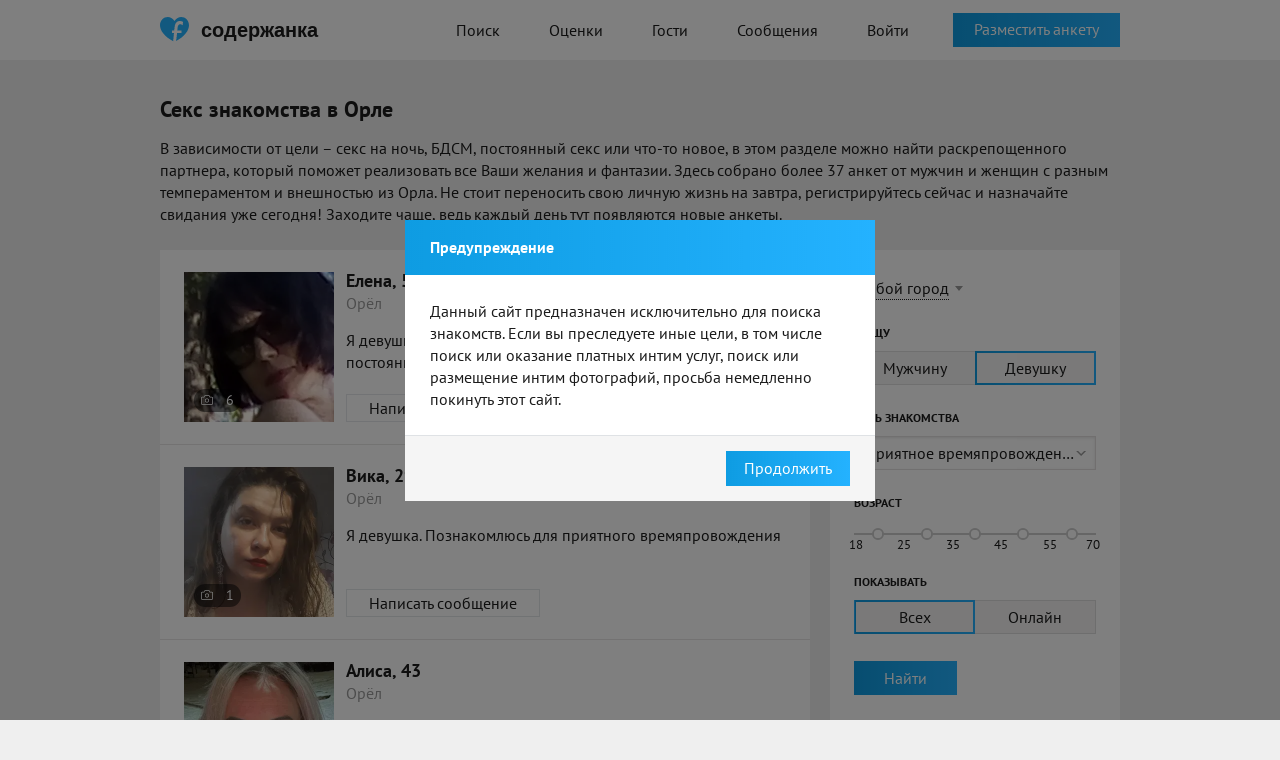

--- FILE ---
content_type: text/html; charset=UTF-8
request_url: https://soderzhanka.com/seks-znakomstva-oryol/
body_size: 21191
content:
<!doctype html>
<html lang="ru">

<head>
    <meta charset="UTF-8">
    <meta http-equiv="X-UA-Compatible" content="IE=Edge" />
            <link rel="alternate" media="only screen and (max-width: 640px)" href="https://m.soderzhanka.com/seks-znakomstva-oryol/">    <meta name="csrf-param" content="_csrf">
<meta name="csrf-token" content="cO93yuEtBtf6Z2K8zwKV2DPlyPPJ22QNqTjzlk3N4sc1i0KJj29_iMk3FPiMQ-zpR7-GkrvtPj2fTavRB6C7jQ==">
    <title>Знакомства для секса в Орле: секс содержанки, объявления от девушек – Soderzhanka</title>
        <link rel="apple-touch-icon" sizes="180x180" href="/assets/395faec/apple-touch-icon.png">
<link rel="icon" type="image/png" sizes="32x32" href="/assets/395faec/favicon-32x32.png">
<link rel="icon" type="image/png" sizes="16x16" href="/assets/395faec/favicon-16x16.png">
<link rel="manifest" href="/assets/395faec/site.webmanifest">
<link rel="mask-icon" href="/assets/395faec/safari-pinned-tab.svg" color="#5bbad5">
<meta name="msapplication-TileColor" content="#2b5797">
<meta name="theme-color" content="#ffffff">
    <link rel="alternate" href="https://soderzhanka.com/seks-znakomstva-oryol/" hreflang="ru-ru" />
    <link rel="alternate" href="https://soderzhanka.com/seks-znakomstva-oryol/" hreflang="ru" />
    <link rel="alternate" href="https://soderzhanka.com/seks-znakomstva-oryol/" hreflang="x-default" />
    <meta name="description" content="Секс знакомства для взрослых без обязательств. Самые сексуальные девушки и лучшие мужчины из Орла – только реальные анкеты с фото! Удобный и стильный сайт, быстрый поиск и комфортное общение.">
<link href="/assets/favoritka/bb844eeaeae47d0ef9c98b6edb306098.css?v=1751283771" rel="stylesheet"></head>
<body>
        <div class="wrapper">
        
<header class="header">
    <div class="main-container">
        <a href="/" class="logo-row">
            <i class="logo"></i>
            <span>содержанка</span>
        </a>
        <nav class="nav">
            <ul>
                <li><a class="" href="/search/">Поиск</a>                </li>
                <li><a class="" href="/rates/">Оценки</a>                </li>
                                <li><a class="" href="/signup/1">Гости</a>                </li>
                <li><a class="" href="/signup/1">Сообщения</a></li>

                                    <li><a class="btn-purple" href="/login/">Войти</a></li>
                            </ul>
        </nav>
                    <div class="header-btn">
                <a class="btn blue" href="/signup/1">Разместить анкету</a>            </div>
            </div>
</header>
<!-- end -->
        
<div class="page search">
    <div class="main-container">
        <div class="container-top">
            <h1 class="main-caption">
                Секс знакомства в Орле            </h1>

            <p>В зависимости от цели – секс на ночь, БДСМ, постоянный секс или что-то новое, в этом разделе можно найти раскрепощенного партнера, который поможет реализовать все Ваши желания и фантазии. Здесь собрано более 37 анкет от мужчин и женщин с разным темпераментом и внешностью из Орла. Не стоит переносить свою личную жизнь на завтра, регистрируйтесь сейчас и назначайте свидания уже сегодня! Заходите чаще, ведь каждый день тут появляются новые анкеты.
</p>        </div>
        <div class="main-content">
            <div class="main-content__left">
                                                            <div class="accounts-list">
                            <ul class="accounts-list__item">
                                <li>
    <div class="accounts-list__thumb">

        <a href="/user/s7mnmt6ev4"><img src="https://cdn7.sugrush.com/b2p/300x300/1lgvnevo.webp" alt=""></a>
                    <div class="photo-block">
                6            </div>
            </div>
    <div class="accounts-list__details">
        <div class="accounts-list__name">
            <a href="/user/s7mnmt6ev4">Елена, 54</a>            <div class="offline">была 13 дней назад</div>        </div>

        <div class="accounts-list__city">
            Орёл        </div>

        <div class="accounts-list__text">
                                        <p>Я девушка. Познакомлюсь для приятного времяпровождения, постоянных отношений</p>

                    </div>

        <a class="btn white" href="/signup/1?more=1">Написать сообщение</a>    </div>
</li><li>
    <div class="accounts-list__thumb">

        <a href="/user/eh2zrvnq"><img src="https://cdn6.sugrush.com/b2p/300x300/0rbbmevowkdinaeqbscy.webp" alt=""></a>
                    <div class="photo-block">
                1            </div>
            </div>
    <div class="accounts-list__details">
        <div class="accounts-list__name">
            <a href="/user/eh2zrvnq">Вика, 29</a>            <div class="offline">была 22 дня назад</div>        </div>

        <div class="accounts-list__city">
            Орёл        </div>

        <div class="accounts-list__text">
                                        <p>Я девушка. Познакомлюсь для приятного времяпровождения</p>

                    </div>

        <a class="btn white" href="/signup/1?more=1">Написать сообщение</a>    </div>
</li><li>
    <div class="accounts-list__thumb">

        <a href="/user/z8z9r8zuf"><img src="https://cdn6.sugrush.com/b2p/300x300/tOxCMEDLsoXwSq5Lxb-Ma3d-Scr3G693.webp" alt=""></a>
                    <div class="photo-block">
                1            </div>
            </div>
    <div class="accounts-list__details">
        <div class="accounts-list__name">
            <a href="/user/z8z9r8zuf">Алиса, 43</a>            <div class="offline"></div>        </div>

        <div class="accounts-list__city">
            Орёл        </div>

        <div class="accounts-list__text">
                                        <p>Я девушка. Познакомлюсь для совместных путешествий, на одну ночь, без обязательств</p>

                    </div>

        <a class="btn white" href="/signup/1?more=1">Написать сообщение</a>    </div>
</li><li>
    <div class="accounts-list__thumb">

        <a href="/user/vr9r1wjzp"><img src="https://cdn7.sugrush.com/b2p/300x300/wahduj3oppxwruirkhch.webp" alt=""></a>
                    <div class="photo-block">
                3            </div>
            </div>
    <div class="accounts-list__details">
        <div class="accounts-list__name">
            <a href="/user/vr9r1wjzp">Анна, 41</a>            <div class="offline"></div>        </div>

        <div class="accounts-list__city">
            Орёл        </div>

        <div class="accounts-list__text">
                                        <p>Я девушка. Познакомлюсь для приятного времяпровождения, без обязательств, общения</p>

                    </div>

        <a class="btn white" href="/signup/1?more=1">Написать сообщение</a>    </div>
</li><li>
    <div class="accounts-list__thumb">

        <a href="/user/6f343cr37n"><img src="https://cdn8.sugrush.com/b2p/300x300/nota82sn.webp" alt=""></a>
                    <div class="photo-block">
                4            </div>
            </div>
    <div class="accounts-list__details">
        <div class="accounts-list__name">
            <a href="/user/6f343cr37n">Елена, 27</a>            <div class="offline"></div>        </div>

        <div class="accounts-list__city">
            Орёл        </div>

        <div class="accounts-list__text">
                                        <p>Я девушка. Познакомлюсь для приятного времяпровождения</p>

                    </div>

        <a class="btn white" href="/signup/1?more=1">Написать сообщение</a>    </div>
</li><li>
    <div class="accounts-list__thumb">

        <a href="/user/wzm7u7ek9"><img src="https://cdn7.sugrush.com/b2p/300x300/iwhttxtfbtwbjpwril8d.webp" alt=""></a>
                    <div class="photo-block">
                1            </div>
            </div>
    <div class="accounts-list__details">
        <div class="accounts-list__name">
            <a href="/user/wzm7u7ek9">Алёна, 21</a>            <div class="offline"></div>        </div>

        <div class="accounts-list__city">
            Орёл        </div>

        <div class="accounts-list__text">
                                        <p>Я девушка. Познакомлюсь для приятного времяпровождения</p>

                    </div>

        <a class="btn white" href="/signup/1?more=1">Написать сообщение</a>    </div>
</li><li>
    <div class="accounts-list__thumb">

        <a href="/user/xu0kcp34vt"><img src="https://cdn6.sugrush.com/b2p/300x300/3d6l49zjvhjpml6ci0ik.webp" alt=""></a>
                    <div class="photo-block">
                5            </div>
            </div>
    <div class="accounts-list__details">
        <div class="accounts-list__name">
            <a href="/user/xu0kcp34vt">Мария, 21</a>            <div class="offline"></div>        </div>

        <div class="accounts-list__city">
            Орёл        </div>

        <div class="accounts-list__text">
                                        <p>Я девушка. Познакомлюсь для приятного времяпровождения, постоянных отношений, общения</p>

                    </div>

        <a class="btn white" href="/signup/1?more=1">Написать сообщение</a>    </div>
</li><li>
    <div class="accounts-list__thumb">

        <a href="/user/h3cdz2ot"><img src="https://cdn6.sugrush.com/b2p/300x300/pelqak02.webp" alt=""></a>
                    <div class="photo-block">
                1            </div>
            </div>
    <div class="accounts-list__details">
        <div class="accounts-list__name">
            <a href="/user/h3cdz2ot">Кристина, 27</a>            <div class="offline"></div>        </div>

        <div class="accounts-list__city">
            Орёл        </div>

        <div class="accounts-list__text">
                                        <p>Я девушка. Познакомлюсь для приятного времяпровождения, на одну ночь</p>

                    </div>

        <a class="btn white" href="/signup/1?more=1">Написать сообщение</a>    </div>
</li><li>
    <div class="accounts-list__thumb">

        <a href="/user/xi6bl6th9w"><img src="https://cdn6.sugrush.com/b2p/300x300/reOO-EkiiodtgcJKqy8_SnB2qgtYIkTN.webp" alt=""></a>
                    <div class="photo-block">
                1            </div>
            </div>
    <div class="accounts-list__details">
        <div class="accounts-list__name">
            <a href="/user/xi6bl6th9w">Miya, 21</a>            <div class="offline"></div>        </div>

        <div class="accounts-list__city">
            Орёл        </div>

        <div class="accounts-list__text">
                                        <p>Я девушка. Познакомлюсь для совместных путешествий, на одну ночь, общения</p>

                    </div>

        <a class="btn white" href="/signup/1?more=1">Написать сообщение</a>    </div>
</li><li>
    <div class="accounts-list__thumb">

        <a href="/user/gizpyaawoy"><img src="https://cdn6.sugrush.com/b2p/300x300/jVfK5spX43WP1aDTP4tazg4-hts32NhK.webp" alt=""></a>
                    <div class="photo-block">
                3            </div>
            </div>
    <div class="accounts-list__details">
        <div class="accounts-list__name">
            <a href="/user/gizpyaawoy">Наталья, 25</a>            <div class="offline"></div>        </div>

        <div class="accounts-list__city">
            Орёл        </div>

        <div class="accounts-list__text">
                                        <p>Я девушка. Познакомлюсь для постоянных отношений, совместных путешествий, общения</p>

                    </div>

        <a class="btn white" href="/signup/1?more=1">Написать сообщение</a>    </div>
</li><li>
    <div class="accounts-list__thumb">

        <a href="/user/dlqygsldmp"><img src="https://cdn6.sugrush.com/b2p/300x300/r4ftriib.webp" alt=""></a>
                    <div class="photo-block">
                2            </div>
            </div>
    <div class="accounts-list__details">
        <div class="accounts-list__name">
            <a href="/user/dlqygsldmp">Елизавета, 23</a>            <div class="offline"></div>        </div>

        <div class="accounts-list__city">
            Орёл        </div>

        <div class="accounts-list__text">
                                        <p>Я девушка. Познакомлюсь для приятного времяпровождения, без обязательств, общения</p>

                    </div>

        <a class="btn white" href="/signup/1?more=1">Написать сообщение</a>    </div>
</li><li>
    <div class="accounts-list__thumb">

        <a href="/user/vhrm7oucv"><img src="https://cdn6.sugrush.com/b2p/300x300/twzf5eej.webp" alt=""></a>
                    <div class="photo-block">
                6            </div>
            </div>
    <div class="accounts-list__details">
        <div class="accounts-list__name">
            <a href="/user/vhrm7oucv">Екатерина, 23</a>            <div class="offline"></div>        </div>

        <div class="accounts-list__city">
            Орёл        </div>

        <div class="accounts-list__text">
                                        <p>Я девушка. Познакомлюсь для приятного времяпровождения, дружбы, постоянных отношений</p>

                    </div>

        <a class="btn white" href="/signup/1?more=1">Написать сообщение</a>    </div>
</li><li>
    <div class="accounts-list__thumb">

        <a href="/user/dcfm4ew3tl"><img src="https://cdn6.sugrush.com/b2p/300x300/srm0ji3k.webp" alt=""></a>
                    <div class="photo-block">
                2            </div>
            </div>
    <div class="accounts-list__details">
        <div class="accounts-list__name">
            <a href="/user/dcfm4ew3tl">Юлия, 24</a>            <div class="offline"></div>        </div>

        <div class="accounts-list__city">
            Орёл        </div>

        <div class="accounts-list__text">
                                        <p>Я девушка. Познакомлюсь для вирта, без обязательств, приятного времяпровождения</p>

                    </div>

        <a class="btn white" href="/signup/1?more=1">Написать сообщение</a>    </div>
</li><li>
    <div class="accounts-list__thumb">

        <a href="/user/kdhsi2dih6"><img src="https://cdn6.sugrush.com/b2p/300x300/zw-mlfuw.webp" alt=""></a>
                    <div class="photo-block">
                6            </div>
            </div>
    <div class="accounts-list__details">
        <div class="accounts-list__name">
            <a href="/user/kdhsi2dih6">Карина, 22</a>            <div class="offline"></div>        </div>

        <div class="accounts-list__city">
            Орёл        </div>

        <div class="accounts-list__text">
                                        <p>Я девушка. Познакомлюсь для приятного времяпровождения, вирта, постоянных отношений</p>

                    </div>

        <a class="btn white" href="/signup/1?more=1">Написать сообщение</a>    </div>
</li><li>
    <div class="accounts-list__thumb">

        <a href="/user/cl3ix8lr"><img src="https://cdn8.sugrush.com/b2p/300x300/qg59ghdu.webp" alt=""></a>
                    <div class="photo-block">
                1            </div>
            </div>
    <div class="accounts-list__details">
        <div class="accounts-list__name">
            <a href="/user/cl3ix8lr">Екатерина, 33</a>            <div class="offline"></div>        </div>

        <div class="accounts-list__city">
            Орёл        </div>

        <div class="accounts-list__text">
                                        <p>Я девушка. Познакомлюсь для приятного времяпровождения</p>

                    </div>

        <a class="btn white" href="/signup/1?more=1">Написать сообщение</a>    </div>
</li><li>
    <div class="accounts-list__thumb">

        <a href="/user/i32vcwbty"><img src="https://cdn6.sugrush.com/b2p/300x300/kii3_mkc.webp" alt=""></a>
                    <div class="photo-block">
                4            </div>
            </div>
    <div class="accounts-list__details">
        <div class="accounts-list__name">
            <a href="/user/i32vcwbty">Татьяна, 33</a>            <div class="offline"></div>        </div>

        <div class="accounts-list__city">
            Орёл        </div>

        <div class="accounts-list__text">
                                        <p>Я девушка. Познакомлюсь для приятного времяпровождения</p>

                    </div>

        <a class="btn white" href="/signup/1?more=1">Написать сообщение</a>    </div>
</li><li>
    <div class="accounts-list__thumb">

        <a href="/user/vxli82ud"><img src="https://cdn7.sugrush.com/b2p/300x300/p_nccd_i.webp" alt=""></a>
                    <div class="photo-block">
                1            </div>
            </div>
    <div class="accounts-list__details">
        <div class="accounts-list__name">
            <a href="/user/vxli82ud">Оксана, 26</a>            <div class="offline"></div>        </div>

        <div class="accounts-list__city">
            Орёл        </div>

        <div class="accounts-list__text">
                                        <p>Я девушка. Познакомлюсь для приятного времяпровождения</p>

                    </div>

        <a class="btn white" href="/signup/1?more=1">Написать сообщение</a>    </div>
</li><li>
    <div class="accounts-list__thumb">

        <a href="/user/6bqyq1bpzf"><img src="https://cdn8.sugrush.com/b2p/300x300/wexkq_6t.webp" alt=""></a>
                    <div class="photo-block">
                1            </div>
            </div>
    <div class="accounts-list__details">
        <div class="accounts-list__name">
            <a href="/user/6bqyq1bpzf">Юля, 36</a>            <div class="offline"></div>        </div>

        <div class="accounts-list__city">
            Орёл        </div>

        <div class="accounts-list__text">
                                        <p>Я девушка. Познакомлюсь для приятного времяпровождения</p>

                    </div>

        <a class="btn white" href="/signup/1?more=1">Написать сообщение</a>    </div>
</li><li>
    <div class="accounts-list__thumb">

        <a href="/user/fckb4pe8"><img src="https://cdn6.sugrush.com/b2p/300x300/hf24ajju.webp" alt=""></a>
                    <div class="photo-block">
                1            </div>
            </div>
    <div class="accounts-list__details">
        <div class="accounts-list__name">
            <a href="/user/fckb4pe8">Марина, 34</a>            <div class="offline"></div>        </div>

        <div class="accounts-list__city">
            Орёл        </div>

        <div class="accounts-list__text">
                                        <p>Я девушка. Познакомлюсь для на одну ночь, общения, вирта</p>

                    </div>

        <a class="btn white" href="/signup/1?more=1">Написать сообщение</a>    </div>
</li><li>
    <div class="accounts-list__thumb">

        <a href="/user/w1kwsha4s"><img src="https://cdn8.sugrush.com/b2p/300x300/fpdmt9azofojbww15-h0.webp" alt=""></a>
                    <div class="photo-block">
                1            </div>
            </div>
    <div class="accounts-list__details">
        <div class="accounts-list__name">
            <a href="/user/w1kwsha4s">Анастасия, 23</a>            <div class="offline"></div>        </div>

        <div class="accounts-list__city">
            Орёл        </div>

        <div class="accounts-list__text">
                                        <p>Я девушка. Познакомлюсь для приятного времяпровождения, дружбы, общения</p>

                    </div>

        <a class="btn white" href="/signup/1?more=1">Написать сообщение</a>    </div>
</li>                            </ul>
                        </div>

                                                    <ul class="pagination">
                                <li class="active"><a href="#" class="active" onclick="return false">1</a></li>
                                <li><a href="/signup/1?more=1">2</a></li><li><a href="/signup/1?more=1">3</a></li><li><a href="/signup/1?more=1">4</a></li><li><a href="/signup/1?more=1">5</a></li><li><a href="/signup/1?more=1">6</a></li><li><a href="/signup/1?more=1">7</a></li><li><a href="/signup/1?more=1">8</a></li><li><a href="/signup/1?more=1">9</a></li><li><a href="/signup/1?more=1">10</a></li>                            </ul>
                        
                    
                    
                            </div>
            <div class="main-content__right">
                
<form id="w0" action="/search/" method="get">    <div class="filter__row">
        <input type="hidden" id="searchindex-city_id" name="city_id">                <a href="#" class="city-link"
           onclick="$(this).hide().next().show().find('.autocomplete-arrow').click(); return false">
            Любой город</a>
        <div class="city-select">
            <div class="autocomplete-input">
                <input type="text" id="searchindex-city_name" class="input-text"
                       placeholder="Любой город">
                <div class="autocomplete-arrow"></div>
            </div>
        </div>
    </div>


    <div class="filter__row">
        <label>Я ищу</label>
        <ul class="radio-list">
            <div class="form-group field-searchindex-gender">

<div id="searchindex-gender" role="radiogroup"><li><input type="radio" name="gender" value="1" id="search-gender-0" ><label for="search-gender-0"><span>Мужчину</span></label></li>
<li><input type="radio" name="gender" value="2" id="search-gender-1" checked><label for="search-gender-1"><span>Девушку</span></label></li></div>

<div class="help-block"></div>
</div>        </ul>
    </div>

    <div class="filter__row">
        <label>Цель знакомства</label>
        <div class="styled-select">
            <div class="form-group field-searchindex-c-2-0">

<select id="searchindex-c-2-0" class="select2" name="c[2][0]">
<option value="">Любая</option>
<option value="19">Секс на одну ночь</option>
<option value="13">Регулярный секс</option>
<option value="12">Виртуальный секс</option>
<option value="14">Открытые отношения</option>
<option value="7" selected>Приятное времяпровождение</option>
<option value="21">Общение</option>
<option value="17">Дружба</option>
<option value="20">Постоянные отношения</option>
<option value="8">Совместные путешествия</option>
</select>

<div class="help-block"></div>
</div>        </div>
    </div>

    <div class="filter__row">
        <label>Возраст</label>
        <ul class="slider">
            <li><input type="checkbox" class="age-min-check" data-max="25" value="18" id="search-age-18" ><label for="search-age-18"><span>18</span></label></li><li><input type="checkbox" class="age-min-check" data-max="35" value="25" id="search-age-25" ><label for="search-age-25"><span>25</span></label></li><li><input type="checkbox" class="age-min-check" data-max="45" value="35" id="search-age-35" ><label for="search-age-35"><span>35</span></label></li><li><input type="checkbox" class="age-min-check" data-max="55" value="45" id="search-age-45" ><label for="search-age-45"><span>45</span></label></li><li><input type="checkbox" class="age-min-check" data-max="70" value="55" id="search-age-55" ><label for="search-age-55"><span>55</span><span>70</span></label></li>        </ul>
        <input type="hidden" id="searchindex-age_min" name="age_min" value="18">        <input type="hidden" id="searchindex-age_max" name="age_max" value="80">    </div>


    <div class="filter__row">
        <label>Показывать</label>
        <ul class="radio-list">
            <div class="form-group field-searchindex-set">

<div id="searchindex-set" role="radiogroup"><li><input type="radio" name="set" value="" id="search-set-0" checked><label for="search-set-0"><span>Всех</span></label></li>
<li><input type="radio" name="set" value="online" id="search-set-1" ><label for="search-set-1"><span>Онлайн</span></label></li></div>

<div class="help-block"></div>
</div>        </ul>
    </div>


    <div class="filter__row">
        <button type="submit" class="btn blue">Найти</button>    </div>

</form>                <div class="activity">
            <h3 class="middle-caption">Активность в Орле</h3>
        <div class="activity__list__wrapper">
        <ul class="activity__list">
            
<li class="activity__item" data-id="545596418" data-expires-in="1798">
    <div class="activity__list__registration">
        <div class="regist">
            <a href="#">Петр</a> зарегистрировался        </div>
    </div>
</li>

<li class="activity__item" data-id="545596420" data-expires-in="1798">
    <div class="activity__list__registration">
        <div class="regist">
            <a href="#">Fresh</a> зарегистрировался        </div>
    </div>
</li>

<li class="activity__item" data-id="545596422" data-expires-in="1786">

                        <div class="activity__list__thumb"><a href="#"><img src="/assets/favoritka/img/avatar/activity/1-70-002.jpg" alt=""></a></div>        
    
    <div class="activity__list__dialog">
        <div class="activity__list__city"><time datetime="2025-11-21T02:05:16+00:00" data-toggle="timeago">21 нояб. 2025 г., 02:05:16</time></div>
        <div class="activity__list__text">
            <a href="#">Danya</a> загрузил новое фото        </div>
    </div>
</li>

<li class="activity__item" data-id="545596428" data-expires-in="1794">
    <div class="activity__list__registration">
        <div class="regist">
            <a href="#">Andrey</a> зарегистрировался        </div>
    </div>
</li>

<li class="activity__item" data-id="545596431" data-expires-in="1796">
    <div class="activity__list__registration">
        <div class="regist">
            <a href="#">Саша</a> зарегистрировался        </div>
    </div>
</li>

<li class="activity__item" data-id="545596438" data-expires-in="1796">
    <div class="activity__list__registration">
        <div class="regist">
            <a href="#">Juan</a> зарегистрировался        </div>
    </div>
</li>

<li class="activity__item" data-id="545596449" data-expires-in="1800">
    <div class="activity__list__registration">
        <div class="regist">
            <a href="#">Andreian</a> зарегистрировалась        </div>
    </div>
</li>

<li class="activity__item" data-id="545596454" data-expires-in="1798">
    <div class="activity__list__registration">
        <div class="regist">
            <a href="#">Aleksandr</a> зарегистрировался        </div>
    </div>
</li>

<li class="activity__item" data-id="545596456" data-expires-in="1800">
    <div class="activity__list__registration">
        <div class="regist">
            <a href="#">Петр</a> зарегистрировался        </div>
    </div>
</li>

<li class="activity__item" data-id="545596470" data-expires-in="1800">
    <div class="activity__list__registration">
        <div class="regist">
            <a href="#">Janet</a> зарегистрировалась        </div>
    </div>
</li>

<li class="activity__item" data-id="545596473" data-expires-in="1794">
    <div class="activity__list__registration">
        <div class="regist">
            <a href="#">Andrey</a> зарегистрировался        </div>
    </div>
</li>

<li class="activity__item" data-id="545596479" data-expires-in="1796">

                <div class="activity__list__thumb"><a href="#"><img src="/assets/favoritka/img/avatar/activity/2-70-002.jpg" alt=""></a></div>    
    
    <div class="activity__list__dialog">
        <div class="activity__list__city"><time datetime="2025-11-21T02:07:31+00:00" data-toggle="timeago">21 нояб. 2025 г., 02:07:31</time></div>
        <div class="activity__list__text">
            <a href="#">Andreian</a> загрузила новое фото        </div>
    </div>
</li>

<li class="activity__item" data-id="545596483" data-expires-in="1798">
    <div class="activity__list__registration">
        <div class="regist">
            <a href="#">Enrique</a> зарегистрировался        </div>
    </div>
</li>

<li class="activity__item" data-id="545596485" data-expires-in="1800">

                        <div class="activity__list__thumb"><a href="#"><img src="/assets/favoritka/img/avatar/activity/1-70-002.jpg" alt=""></a></div>        
    
    <div class="activity__list__dialog">
        <div class="activity__list__city"><time datetime="2025-11-21T02:07:48+00:00" data-toggle="timeago">21 нояб. 2025 г., 02:07:48</time></div>
        <div class="activity__list__text">
            <a href="#">Кирилл</a> загрузил новое фото        </div>
    </div>
</li>

<li class="activity__item" data-id="545596492" data-expires-in="1798">
    <div class="activity__list__registration">
        <div class="regist">
            <a href="#">Анатолий</a> зарегистрировался        </div>
    </div>
</li>

<li class="activity__item" data-id="545596493" data-expires-in="1799">

                        <div class="activity__list__thumb"><a href="#"><img src="/assets/favoritka/img/avatar/activity/1-70-002.jpg" alt=""></a></div>        
    
    <div class="activity__list__dialog">
        <div class="activity__list__city"><time datetime="2025-11-21T02:07:51+00:00" data-toggle="timeago">21 нояб. 2025 г., 02:07:51</time></div>
        <div class="activity__list__text">
            <a href="#">Кирилл</a> загрузил новое фото        </div>
    </div>
</li>

<li class="activity__item" data-id="545596497" data-expires-in="1799">

                        <div class="activity__list__thumb"><a href="#"><img src="/assets/favoritka/img/avatar/activity/1-70-002.jpg" alt=""></a></div>        
    
    <div class="activity__list__dialog">
        <div class="activity__list__city"><time datetime="2025-11-21T02:07:53+00:00" data-toggle="timeago">21 нояб. 2025 г., 02:07:53</time></div>
        <div class="activity__list__text">
            <a href="#">Кирилл</a> загрузил новое фото        </div>
    </div>
</li>

<li class="activity__item" data-id="545596506" data-expires-in="1799">
    <div class="activity__list__registration">
        <div class="regist">
            <a href="#">Стас</a> зарегистрировался        </div>
    </div>
</li>

<li class="activity__item" data-id="545596514" data-expires-in="1800">

                        <div class="activity__list__thumb"><a href="#"><img src="/assets/favoritka/img/avatar/activity/1-70-001.jpg" alt=""></a></div>        
    
    <div class="activity__list__dialog">
        <div class="activity__list__city"><time datetime="2025-11-21T02:08:26+00:00" data-toggle="timeago">21 нояб. 2025 г., 02:08:26</time></div>
        <div class="activity__list__text">
            <a href="#">Евгений</a> загрузил новое фото        </div>
    </div>
</li>

<li class="activity__item" data-id="545596531" data-expires-in="1796">

                <div class="activity__list__thumb"><a href="#"><img src="/assets/favoritka/img/avatar/activity/2-70-002.jpg" alt=""></a></div>    
    
    <div class="activity__list__dialog">
        <div class="activity__list__city"><time datetime="2025-11-21T02:09:42+00:00" data-toggle="timeago">21 нояб. 2025 г., 02:09:42</time></div>
        <div class="activity__list__text">
            <a href="#">Andreian</a> загрузила новое фото        </div>
    </div>
</li>
        </ul>
    </div>
    <div class="activity__realtime">
            </div>
    <div class="activity__list__stats">
        <p>
            
<strong>Сегодня</strong> загружено
<span class="info-photos-today">911</span> фото,<br />
отправлено <span class="info-messages-today">3 052</span> сообщений
        </p>
    </div>
</div>
            </div>
        </div>
    </div>
</div>


            <div class="page">
            <div class="main-container">
                <div class="main-content">
                    <div class="regions inline">
                        <h3 class="main-caption">
                            Секс знакомства по городам                        </h3>

                        <div class="regions__content">
                            <ul class="regions__list">
                                                                    <li>
                                        <a href="/seks-znakomstva-moskva/" title="Секс знакомства в Москве">Секс знакомства в Москве</a>                                                                                </li>
                                                                        <li>
                                        <a href="/seks-znakomstva-sankt-peterburg/" title="Секс знакомства в Санкт-Петербурге">Секс знакомства в Санкт-Петербурге</a>                                                                                </li>
                                                                        <li>
                                        <a href="/seks-znakomstva-kiev/" title="Секс знакомства в Киеве">Секс знакомства в Киеве</a>                                                                                </li>
                                                                        <li>
                                        <a href="/seks-znakomstva-almaty/" title="Секс знакомства в Алматы">Секс знакомства в Алматы</a>                                                                                </li>
                                                                        <li>
                                        <a href="/seks-znakomstva-minsk/" title="Секс знакомства в Минске">Секс знакомства в Минске</a>                                                                                </li>
                                                                        <li>
                                        <a href="/seks-znakomstva-novosibirsk/" title="Секс знакомства в Новосибирске">Секс знакомства в Новосибирске</a>                                                                                </li>
                                                                        <li>
                                        <a href="/seks-znakomstva-ekaterinburg/" title="Секс знакомства в Екатеринбурге">Секс знакомства в Екатеринбурге</a>                                                                                </li>
                                                                        <li>
                                        <a href="/seks-znakomstva-harkov/" title="Секс знакомства в Харькове">Секс знакомства в Харькове</a>                                                                                </li>
                                                                        <li>
                                        <a href="/seks-znakomstva-astana/" title="Секс знакомства в Астане">Секс знакомства в Астане</a>                                                                                </li>
                                                                        <li>
                                        <a href="/seks-znakomstva-nizhniy-novgorod/" title="Секс знакомства в Нижнем Новгороде">Секс знакомства в Нижнем Новгороде</a>                                                                                </li>
                                                                        <li>
                                        <a href="/seks-znakomstva-kazan1/" title="Секс знакомства в Казани">Секс знакомства в Казани</a>                                                                                </li>
                                                                        <li>
                                        <a href="/seks-znakomstva-chelyabinsk/" title="Секс знакомства в Челябинске">Секс знакомства в Челябинске</a>                                                                                </li>
                                                                        <li>
                                        <a href="/seks-znakomstva-chimkent/" title="Секс знакомства в Шымкенте">Секс знакомства в Шымкенте</a>                                                                                </li>
                                                                        <li>
                                        <a href="/seks-znakomstva-omsk/" title="Секс знакомства в Омске">Секс знакомства в Омске</a>                                                                                </li>
                                                                        <li>
                                        <a href="/seks-znakomstva-samara/" title="Секс знакомства в Самаре">Секс знакомства в Самаре</a>                                                                                </li>
                                    <li class="spacer city-hidden"></li>                                    <li class="city-hidden">
                                        <a href="/seks-znakomstva-rostov-na-donu/" title="Секс знакомства в Ростове-на-Дону">Секс знакомства в Ростове-на-Дону</a>                                                                                </li>
                                                                        <li class="city-hidden">
                                        <a href="/seks-znakomstva-ufa/" title="Секс знакомства в Уфе">Секс знакомства в Уфе</a>                                                                                </li>
                                                                        <li class="city-hidden">
                                        <a href="/seks-znakomstva-krasnoyarsk/" title="Секс знакомства в Красноярске">Секс знакомства в Красноярске</a>                                                                                </li>
                                                                        <li class="city-hidden">
                                        <a href="/seks-znakomstva-perm/" title="Секс знакомства в Перми">Секс знакомства в Перми</a>                                                                                </li>
                                                                        <li class="city-hidden">
                                        <a href="/seks-znakomstva-voronezh/" title="Секс знакомства в Воронеже">Секс знакомства в Воронеже</a>                                                                                </li>
                                                                        <li class="city-hidden">
                                        <a href="/seks-znakomstva-odessa1/" title="Секс знакомства в Одессе">Секс знакомства в Одессе</a>                                                                                </li>
                                                                        <li class="city-hidden">
                                        <a href="/seks-znakomstva-volgograd/" title="Секс знакомства в Волгограде">Секс знакомства в Волгограде</a>                                                                                </li>
                                                                        <li class="city-hidden">
                                        <a href="/seks-znakomstva-dnipro/" title="Секс знакомства в Днепре">Секс знакомства в Днепре</a>                                                                                </li>
                                                                        <li class="city-hidden">
                                        <a href="/seks-znakomstva-krasnodar/" title="Секс знакомства в Краснодаре">Секс знакомства в Краснодаре</a>                                                                                </li>
                                                                        <li class="city-hidden">
                                        <a href="/seks-znakomstva-donetsk1/" title="Секс знакомства в Донецке">Секс знакомства в Донецке</a>                                                                                </li>
                                                                        <li class="city-hidden">
                                        <a href="/seks-znakomstva-saratov/" title="Секс знакомства в Саратове">Секс знакомства в Саратове</a>                                                                                </li>
                                                                        <li class="city-hidden">
                                        <a href="/seks-znakomstva-tyumen/" title="Секс знакомства в Тюмени">Секс знакомства в Тюмени</a>                                                                                </li>
                                                                        <li class="city-hidden">
                                        <a href="/seks-znakomstva-zaporozhe/" title="Секс знакомства в Запорожье">Секс знакомства в Запорожье</a>                                                                                </li>
                                                                        <li class="city-hidden">
                                        <a href="/seks-znakomstva-lvov/" title="Секс знакомства в Львове">Секс знакомства в Львове</a>                                                                                </li>
                                                                        <li class="city-hidden">
                                        <a href="/seks-znakomstva-tolyatti/" title="Секс знакомства в Тольятти">Секс знакомства в Тольятти</a>                                                                                </li>
                                    <li class="spacer city-hidden"></li>                                    <li class="city-hidden">
                                        <a href="/seks-znakomstva-izhevsk/" title="Секс знакомства в Ижевске">Секс знакомства в Ижевске</a>                                                                                </li>
                                                                        <li class="city-hidden">
                                        <a href="/seks-znakomstva-barnaul/" title="Секс знакомства в Барнауле">Секс знакомства в Барнауле</a>                                                                                </li>
                                                                        <li class="city-hidden">
                                        <a href="/seks-znakomstva-ulyanovsk/" title="Секс знакомства в Ульяновске">Секс знакомства в Ульяновске</a>                                                                                </li>
                                                                        <li class="city-hidden">
                                        <a href="/seks-znakomstva-krivoy-rog/" title="Секс знакомства в Кривом Роге">Секс знакомства в Кривом Роге</a>                                                                                </li>
                                                                        <li class="city-hidden">
                                        <a href="/seks-znakomstva-irkutsk/" title="Секс знакомства в Иркутске">Секс знакомства в Иркутске</a>                                                                                </li>
                                                                        <li class="city-hidden">
                                        <a href="/seks-znakomstva-habarovsk/" title="Секс знакомства в Хабаровске">Секс знакомства в Хабаровске</a>                                                                                </li>
                                                                        <li class="city-hidden">
                                        <a href="/seks-znakomstva-yaroslavl/" title="Секс знакомства в Ярославле">Секс знакомства в Ярославле</a>                                                                                </li>
                                                                        <li class="city-hidden">
                                        <a href="/seks-znakomstva-vladivostok/" title="Секс знакомства в Владивостоке">Секс знакомства в Владивостоке</a>                                                                                </li>
                                                                        <li class="city-hidden">
                                        <a href="/seks-znakomstva-mahachkala/" title="Секс знакомства в Махачкале">Секс знакомства в Махачкале</a>                                                                                </li>
                                                                        <li class="city-hidden">
                                        <a href="/seks-znakomstva-tomsk/" title="Секс знакомства в Томске">Секс знакомства в Томске</a>                                                                                </li>
                                                                        <li class="city-hidden">
                                        <a href="/seks-znakomstva-orenburg/" title="Секс знакомства в Оренбурге">Секс знакомства в Оренбурге</a>                                                                                </li>
                                                                        <li class="city-hidden">
                                        <a href="/seks-znakomstva-kemerovo/" title="Секс знакомства в Кемерово">Секс знакомства в Кемерово</a>                                                                                </li>
                                                                        <li class="city-hidden">
                                        <a href="/seks-znakomstva-novokuznetsk/" title="Секс знакомства в Новокузнецке">Секс знакомства в Новокузнецке</a>                                                                                </li>
                                                                        <li class="city-hidden">
                                        <a href="/seks-znakomstva-ryazan/" title="Секс знакомства в Рязани">Секс знакомства в Рязани</a>                                                                                </li>
                                                                        <li class="city-hidden">
                                        <a href="/seks-znakomstva-naberezhnye-chelny/" title="Секс знакомства в Набережных Челнах">Секс знакомства в Набережных Челнах</a>                                                                                </li>
                                    <li class="spacer city-hidden"></li>                                    <li class="city-hidden">
                                        <a href="/seks-znakomstva-astrahan/" title="Секс знакомства в Астрахани">Секс знакомства в Астрахани</a>                                                                                </li>
                                                                        <li class="city-hidden">
                                        <a href="/seks-znakomstva-gomel/" title="Секс знакомства в Гомеле">Секс знакомства в Гомеле</a>                                                                                </li>
                                                                        <li class="city-hidden">
                                        <a href="/seks-znakomstva-penza/" title="Секс знакомства в Пензе">Секс знакомства в Пензе</a>                                                                                </li>
                                                                        <li class="city-hidden">
                                        <a href="/seks-znakomstva-kirov1/" title="Секс знакомства в Кирове">Секс знакомства в Кирове</a>                                                                                </li>
                                                                        <li class="city-hidden">
                                        <a href="/seks-znakomstva-lipetsk/" title="Секс знакомства в Липецке">Секс знакомства в Липецке</a>                                                                                </li>
                                                                        <li class="city-hidden">
                                        <a href="/seks-znakomstva-karaganda/" title="Секс знакомства в Караганде">Секс знакомства в Караганде</a>                                                                                </li>
                                                                        <li class="city-hidden">
                                        <a href="/seks-znakomstva-cheboksary/" title="Секс знакомства в Чебоксарах">Секс знакомства в Чебоксарах</a>                                                                                </li>
                                                                        <li class="city-hidden">
                                        <a href="/seks-znakomstva-balashiha/" title="Секс знакомства в Балашихе">Секс знакомства в Балашихе</a>                                                                                </li>
                                                                        <li class="city-hidden">
                                        <a href="/seks-znakomstva-mykolayiv/" title="Секс знакомства в Николаеве">Секс знакомства в Николаеве</a>                                                                                </li>
                                                                        <li class="city-hidden">
                                        <a href="/seks-znakomstva-kaliningrad/" title="Секс знакомства в Калининграде">Секс знакомства в Калининграде</a>                                                                                </li>
                                                                        <li class="city-hidden">
                                        <a href="/seks-znakomstva-tula/" title="Секс знакомства в Туле">Секс знакомства в Туле</a>                                                                                </li>
                                                                        <li class="city-hidden">
                                        <a href="/seks-znakomstva-kursk/" title="Секс знакомства в Курске">Секс знакомства в Курске</a>                                                                                </li>
                                                                        <li class="city-hidden">
                                        <a href="/seks-znakomstva-sochi/" title="Секс знакомства в Сочи">Секс знакомства в Сочи</a>                                                                                </li>
                                                                        <li class="city-hidden">
                                        <a href="/seks-znakomstva-mariupol/" title="Секс знакомства в Мариуполе">Секс знакомства в Мариуполе</a>                                                                                </li>
                                                                        <li class="city-hidden">
                                        <a href="/seks-znakomstva-stavropol/" title="Секс знакомства в Ставрополе">Секс знакомства в Ставрополе</a>                                                                                </li>
                                    <li class="spacer city-hidden"></li>                                    <li class="city-hidden">
                                        <a href="/seks-znakomstva-ulan-ude/" title="Секс знакомства в Улан-Удэ">Секс знакомства в Улан-Удэ</a>                                                                                </li>
                                                                        <li class="city-hidden">
                                        <a href="/seks-znakomstva-tver/" title="Секс знакомства в Твери">Секс знакомства в Твери</a>                                                                                </li>
                                                                        <li class="city-hidden">
                                        <a href="/seks-znakomstva-magnitogorsk/" title="Секс знакомства в Магнитогорске">Секс знакомства в Магнитогорске</a>                                                                                </li>
                                                                        <li class="city-hidden">
                                        <a href="/seks-znakomstva-bryansk/" title="Секс знакомства в Брянске">Секс знакомства в Брянске</a>                                                                                </li>
                                                                        <li class="city-hidden">
                                        <a href="/seks-znakomstva-ivanovo/" title="Секс знакомства в Иванове">Секс знакомства в Иванове</a>                                                                                </li>
                                                                        <li class="city-hidden">
                                        <a href="/seks-znakomstva-lugansk/" title="Секс знакомства в Луганске">Секс знакомства в Луганске</a>                                                                                </li>
                                                                        <li class="city-hidden">
                                        <a href="/seks-znakomstva-aktobe/" title="Секс знакомства в Актобе">Секс знакомства в Актобе</a>                                                                                </li>
                                                                        <li class="city-hidden">
                                        <a href="/seks-znakomstva-belgorod/" title="Секс знакомства в Белгороде">Секс знакомства в Белгороде</a>                                                                                </li>
                                                                        <li class="city-hidden">
                                        <a href="/seks-znakomstva-surgut/" title="Секс знакомства в Сургуте">Секс знакомства в Сургуте</a>                                                                                </li>
                                                                        <li class="city-hidden">
                                        <a href="/seks-znakomstva-vitebsk/" title="Секс знакомства в Витебске">Секс знакомства в Витебске</a>                                                                                </li>
                                                                        <li class="city-hidden">
                                        <a href="/seks-znakomstva-vinnitsa/" title="Секс знакомства в Виннице">Секс знакомства в Виннице</a>                                                                                </li>
                                                                        <li class="city-hidden">
                                        <a href="/seks-znakomstva-vladimir/" title="Секс знакомства в Владимире">Секс знакомства в Владимире</a>                                                                                </li>
                                                                        <li class="city-hidden">
                                        <a href="/seks-znakomstva-grodno/" title="Секс знакомства в Гродно">Секс знакомства в Гродно</a>                                                                                </li>
                                                                        <li class="city-hidden">
                                        <a href="/seks-znakomstva-nizhniy-tagil/" title="Секс знакомства в Нижнем Тагиле">Секс знакомства в Нижнем Тагиле</a>                                                                                </li>
                                                                        <li class="city-hidden">
                                        <a href="/seks-znakomstva-taraz/" title="Секс знакомства в Таразе">Секс знакомства в Таразе</a>                                                                                </li>
                                    <li class="spacer city-hidden"></li>                                    <li class="city-hidden">
                                        <a href="/seks-znakomstva-pavlodar/" title="Секс знакомства в Павлодаре">Секс знакомства в Павлодаре</a>                                                                                </li>
                                                                        <li class="city-hidden">
                                        <a href="/seks-znakomstva-chita1/" title="Секс знакомства в Чите">Секс знакомства в Чите</a>                                                                                </li>
                                                                        <li class="city-hidden">
                                        <a href="/seks-znakomstva-arhangelsk/" title="Секс знакомства в Архангельске">Секс знакомства в Архангельске</a>                                                                                </li>
                                                                        <li class="city-hidden">
                                        <a href="/seks-znakomstva-sevastopol/" title="Секс знакомства в Севастополе">Секс знакомства в Севастополе</a>                                                                                </li>
                                                                        <li class="city-hidden">
                                        <a href="/seks-znakomstva-makeevka/" title="Секс знакомства в Макеевке">Секс знакомства в Макеевке</a>                                                                                </li>
                                                                        <li class="city-hidden">
                                        <a href="/seks-znakomstva-simferopol/" title="Секс знакомства в Симферополе">Секс знакомства в Симферополе</a>                                                                                </li>
                                                                        <li class="city-hidden">
                                        <a href="/seks-znakomstva-kaluga/" title="Секс знакомства в Калуге">Секс знакомства в Калуге</a>                                                                                </li>
                                                                        <li class="city-hidden">
                                        <a href="/seks-znakomstva-brest/" title="Секс знакомства в Бресте">Секс знакомства в Бресте</a>                                                                                </li>
                                                                        <li class="city-hidden">
                                        <a href="/seks-znakomstva-smolensk/" title="Секс знакомства в Смоленске">Секс знакомства в Смоленске</a>                                                                                </li>
                                                                        <li class="city-hidden">
                                        <a href="/seks-znakomstva-volzhskiy/" title="Секс знакомства в Волжском">Секс знакомства в Волжском</a>                                                                                </li>
                                                                        <li class="city-hidden">
                                        <a href="/seks-znakomstva-saransk/" title="Секс знакомства в Саранске">Секс знакомства в Саранске</a>                                                                                </li>
                                                                        <li class="city-hidden">
                                        <a href="/seks-znakomstva-yakutsk/" title="Секс знакомства в Якутске">Секс знакомства в Якутске</a>                                                                                </li>
                                                                        <li class="city-hidden">
                                        <a href="/seks-znakomstva-cherepovets/" title="Секс знакомства в Череповце">Секс знакомства в Череповце</a>                                                                                </li>
                                                                        <li class="city-hidden">
                                        <a href="/seks-znakomstva-kurgan/" title="Секс знакомства в Кургане">Секс знакомства в Кургане</a>                                                                                </li>
                                                                        <li class="city-hidden">
                                        <a href="/seks-znakomstva-vologda/" title="Секс знакомства в Вологде">Секс знакомства в Вологде</a>                                                                                </li>
                                    <li class="spacer city-hidden"></li>                                    <li class="city-hidden">
                                        <a href="/seks-znakomstva-vladikavkaz/" title="Секс знакомства в Владикавказе">Секс знакомства в Владикавказе</a>                                                                                </li>
                                                                        <li class="city-hidden">
                                        <a href="/seks-znakomstva-podolsk/" title="Секс знакомства в Подольске">Секс знакомства в Подольске</a>                                                                                </li>
                                                                        <li class="city-hidden">
                                        <a href="/seks-znakomstva-groznyy/" title="Секс знакомства в Грозном">Секс знакомства в Грозном</a>                                                                                </li>
                                                                        <li class="city-hidden">
                                        <a href="/seks-znakomstva-kyzylorda/" title="Секс знакомства в Кызылорде">Секс знакомства в Кызылорде</a>                                                                                </li>
                                                                        <li class="city-hidden">
                                        <a href="/seks-znakomstva-murmansk/" title="Секс знакомства в Мурманске">Секс знакомства в Мурманске</a>                                                                                </li>
                                                                        <li class="city-hidden">
                                        <a href="/seks-znakomstva-tambov/" title="Секс знакомства в Тамбове">Секс знакомства в Тамбове</a>                                                                                </li>
                                                                        <li class="city-hidden">
                                        <a href="/seks-znakomstva-herson/" title="Секс знакомства в Херсоне">Секс знакомства в Херсоне</a>                                                                                </li>
                                                                        <li class="city-hidden">
                                        <a href="/seks-znakomstva-poltava/" title="Секс знакомства в Полтаве">Секс знакомства в Полтаве</a>                                                                                </li>
                                                                        <li class="city-hidden">
                                        <a href="/seks-znakomstva-chernigov/" title="Секс знакомства в Чернигове">Секс знакомства в Чернигове</a>                                                                                </li>
                                                                        <li class="city-hidden">
                                        <a href="/seks-znakomstva-petrozavodsk/" title="Секс знакомства в Петрозаводске">Секс знакомства в Петрозаводске</a>                                                                                </li>
                                                                        <li class="city-hidden">
                                        <a href="/seks-znakomstva-sterlitamak/" title="Секс знакомства в Стерлитамаке">Секс знакомства в Стерлитамаке</a>                                                                                </li>
                                                                        <li class="city-hidden">
                                        <a href="/seks-znakomstva-nizhnevartovsk/" title="Секс знакомства в Нижневартовске">Секс знакомства в Нижневартовске</a>                                                                                </li>
                                                                        <li class="city-hidden">
                                        <a href="/seks-znakomstva-cherkassy/" title="Секс знакомства в Черкассах">Секс знакомства в Черкассах</a>                                                                                </li>
                                                                        <li class="city-hidden">
                                        <a href="/seks-znakomstva-kostroma/" title="Секс знакомства в Костроме">Секс знакомства в Костроме</a>                                                                                </li>
                                                                        <li class="city-hidden">
                                        <a href="/seks-znakomstva-novorossiysk/" title="Секс знакомства в Новороссийске">Секс знакомства в Новороссийске</a>                                                                                </li>
                                    <li class="spacer city-hidden"></li>                                    <li class="city-hidden">
                                        <a href="/seks-znakomstva-yoshkar-ola/" title="Секс знакомства в Йошкар-Оле">Секс знакомства в Йошкар-Оле</a>                                                                                </li>
                                                                        <li class="city-hidden">
                                        <a href="/seks-znakomstva-hmelnitskiy/" title="Секс знакомства в Хмельницком">Секс знакомства в Хмельницком</a>                                                                                </li>
                                                                        <li class="city-hidden">
                                        <a href="/seks-znakomstva-chernovtsy/" title="Секс знакомства в Черновцах">Секс знакомства в Черновцах</a>                                                                                </li>
                                                                        <li class="city-hidden">
                                        <a href="/seks-znakomstva-zhitomir/" title="Секс знакомства в Житомире">Секс знакомства в Житомире</a>                                                                                </li>
                                                                        <li class="city-hidden">
                                        <a href="/seks-znakomstva-sumy/" title="Секс знакомства в Сумах">Секс знакомства в Сумах</a>                                                                                </li>
                                                                        <li class="city-hidden">
                                        <a href="/seks-znakomstva-himki/" title="Секс знакомства в Химках">Секс знакомства в Химках</a>                                                                                </li>
                                                                        <li class="city-hidden">
                                        <a href="/seks-znakomstva-taganrog/" title="Секс знакомства в Таганроге">Секс знакомства в Таганроге</a>                                                                                </li>
                                                                        <li class="city-hidden">
                                        <a href="/seks-znakomstva-komsomolsk-na-amure1/" title="Секс знакомства в Комсомольске-на-Амуре">Секс знакомства в Комсомольске-на-Амуре</a>                                                                                </li>
                                                                        <li class="city-hidden">
                                        <a href="/seks-znakomstva-rovno/" title="Секс знакомства в Ровно">Секс знакомства в Ровно</a>                                                                                </li>
                                                                        <li class="city-hidden">
                                        <a href="/seks-znakomstva-syktyvkar/" title="Секс знакомства в Сыктывкаре">Секс знакомства в Сыктывкаре</a>                                                                                </li>
                                                                        <li class="city-hidden">
                                        <a href="/seks-znakomstva-gorlovka/" title="Секс знакомства в Горловке">Секс знакомства в Горловке</a>                                                                                </li>
                                                                        <li class="city-hidden">
                                        <a href="/seks-znakomstva-nizhnekamsk/" title="Секс знакомства в Нижнекамске">Секс знакомства в Нижнекамске</a>                                                                                </li>
                                                                        <li class="city-hidden">
                                        <a href="/seks-znakomstva-nalchik/" title="Секс знакомства в Нальчике">Секс знакомства в Нальчике</a>                                                                                </li>
                                                                        <li class="city-hidden">
                                        <a href="/seks-znakomstva-ivano-frankovsk/" title="Секс знакомства в Ивано-Франковске">Секс знакомства в Ивано-Франковске</a>                                                                                </li>
                                                                        <li class="city-hidden">
                                        <a href="/seks-znakomstva-kamenskoye/" title="Секс знакомства в Каменском">Секс знакомства в Каменском</a>                                                                                </li>
                                    <li class="spacer city-hidden"></li>                                    <li class="city-hidden">
                                        <a href="/seks-znakomstva-shahty/" title="Секс знакомства в Шахтах">Секс знакомства в Шахтах</a>                                                                                </li>
                                                                        <li class="city-hidden">
                                        <a href="/seks-znakomstva-dzerzhinsk/" title="Секс знакомства в Дзержинске">Секс знакомства в Дзержинске</a>                                                                                </li>
                                                                        <li class="city-hidden">
                                        <a href="/seks-znakomstva-orsk/" title="Секс знакомства в Орске">Секс знакомства в Орске</a>                                                                                </li>
                                                                        <li class="city-hidden">
                                        <a href="/seks-znakomstva-kropyvnytsky/" title="Секс знакомства в Кропивницком">Секс знакомства в Кропивницком</a>                                                                                </li>
                                                                        <li class="city-hidden">
                                        <a href="/seks-znakomstva-bratsk/" title="Секс знакомства в Братске">Секс знакомства в Братске</a>                                                                                </li>
                                                                        <li class="city-hidden">
                                        <a href="/seks-znakomstva-engels/" title="Секс знакомства в Энгельсе">Секс знакомства в Энгельсе</a>                                                                                </li>
                                                                        <li class="city-hidden">
                                        <a href="/seks-znakomstva-angarsk/" title="Секс знакомства в Ангарске">Секс знакомства в Ангарске</a>                                                                                </li>
                                                                        <li class="city-hidden">
                                        <a href="/seks-znakomstva-korolyov/" title="Секс знакомства в Королеве">Секс знакомства в Королеве</a>                                                                                </li>
                                                                        <li class="city-hidden">
                                        <a href="/seks-znakomstva-velikiy-novgorod/" title="Секс знакомства в Великом Новгороде">Секс знакомства в Великом Новгороде</a>                                                                                </li>
                                                                        <li class="city-hidden">
                                        <a href="/seks-znakomstva-staryy-oskol/" title="Секс знакомства в Старом Осколе">Секс знакомства в Старом Осколе</a>                                                                                </li>
                                                                        <li class="city-hidden">
                                        <a href="/seks-znakomstva-mytischi/" title="Секс знакомства в Мытищах">Секс знакомства в Мытищах</a>                                                                                </li>
                                                                        <li class="city-hidden">
                                        <a href="/seks-znakomstva-ternopol/" title="Секс знакомства в Тернополе">Секс знакомства в Тернополе</a>                                                                                </li>
                                                                        <li class="city-hidden">
                                        <a href="/seks-znakomstva-kremenchug/" title="Секс знакомства в Кременчуге">Секс знакомства в Кременчуге</a>                                                                                </li>
                                                                        <li class="city-hidden">
                                        <a href="/seks-znakomstva-atyrau/" title="Секс знакомства в Атырау">Секс знакомства в Атырау</a>                                                                                </li>
                                                                        <li class="city-hidden">
                                        <a href="/seks-znakomstva-bobruysk/" title="Секс знакомства в Бобруйске">Секс знакомства в Бобруйске</a>                                                                                </li>
                                    <li class="spacer city-hidden"></li>                                    <li class="city-hidden">
                                        <a href="/seks-znakomstva-lutsk/" title="Секс знакомства в Луцке">Секс знакомства в Луцке</a>                                                                                </li>
                                                                        <li class="city-hidden">
                                        <a href="/seks-znakomstva-oral/" title="Секс знакомства в Уральске">Секс знакомства в Уральске</a>                                                                                </li>
                                                                        <li class="city-hidden">
                                        <a href="/seks-znakomstva-kostanay/" title="Секс знакомства в Костанае">Секс знакомства в Костанае</a>                                                                                </li>
                                                                        <li class="city-hidden">
                                        <a href="/seks-znakomstva-pskov/" title="Секс знакомства в Пскове">Секс знакомства в Пскове</a>                                                                                </li>
                                                                        <li class="city-hidden">
                                        <a href="/seks-znakomstva-belaya-tserkov/" title="Секс знакомства в Белой Церкви">Секс знакомства в Белой Церкви</a>                                                                                </li>
                                                                        <li class="city-hidden">
                                        <a href="/seks-znakomstva-lyubertsy/" title="Секс знакомства в Люберцах">Секс знакомства в Люберцах</a>                                                                                </li>
                                                                        <li class="city-hidden">
                                        <a href="/seks-znakomstva-biysk/" title="Секс знакомства в Бийске">Секс знакомства в Бийске</a>                                                                                </li>
                                                                        <li class="city-hidden">
                                        <a href="/seks-znakomstva-yuzhno-sahalinsk/" title="Секс знакомства в Южно-Сахалинске">Секс знакомства в Южно-Сахалинске</a>                                                                                </li>
                                                                        <li class="city-hidden">
                                        <a href="/seks-znakomstva-petropavl/" title="Секс знакомства в Петропавловске">Секс знакомства в Петропавловске</a>                                                                                </li>
                                                                        <li class="city-hidden">
                                        <a href="/seks-znakomstva-prokopevsk/" title="Секс знакомства в Прокопьевске">Секс знакомства в Прокопьевске</a>                                                                                </li>
                                                                        <li class="city-hidden">
                                        <a href="/seks-znakomstva-armavir/" title="Секс знакомства в Армавире">Секс знакомства в Армавире</a>                                                                                </li>
                                                                        <li class="city-hidden">
                                        <a href="/seks-znakomstva-balakovo/" title="Секс знакомства в Балакове">Секс знакомства в Балакове</a>                                                                                </li>
                                                                        <li class="city-hidden">
                                        <a href="/seks-znakomstva-rybinsk/" title="Секс знакомства в Рыбинске">Секс знакомства в Рыбинске</a>                                                                                </li>
                                                                        <li class="city-hidden">
                                        <a href="/seks-znakomstva-abakan/" title="Секс знакомства в Абакане">Секс знакомства в Абакане</a>                                                                                </li>
                                                                        <li class="city-hidden">
                                        <a href="/seks-znakomstva-severodvinsk/" title="Секс знакомства в Северодвинске">Секс знакомства в Северодвинске</a>                                                                                </li>
                                    <li class="spacer city-hidden"></li>                                    <li class="city-hidden">
                                        <a href="/seks-znakomstva-norilsk/" title="Секс знакомства в Норильске">Секс знакомства в Норильске</a>                                                                                </li>
                                                                        <li class="city-hidden">
                                        <a href="/seks-znakomstva-petropavlovsk-kamchatskiy/" title="Секс знакомства в Петропавловске-Камчатском">Секс знакомства в Петропавловске-Камчатском</a>                                                                                </li>
                                                                        <li class="city-hidden">
                                        <a href="/seks-znakomstva-baranovichi/" title="Секс знакомства в Барановичах">Секс знакомства в Барановичах</a>                                                                                </li>
                                                                        <li class="city-hidden">
                                        <a href="/seks-znakomstva-ussuriysk/" title="Секс знакомства в Уссурийске">Секс знакомства в Уссурийске</a>                                                                                </li>
                                                                        <li class="city-hidden">
                                        <a href="/seks-znakomstva-krasnogorsk/" title="Секс знакомства в Красногорске">Секс знакомства в Красногорске</a>                                                                                </li>
                                                                        <li class="city-hidden">
                                        <a href="/seks-znakomstva-volgodonsk/" title="Секс знакомства в Волгодонске">Секс знакомства в Волгодонске</a>                                                                                </li>
                                                                        <li class="city-hidden">
                                        <a href="/seks-znakomstva-temirtau/" title="Секс знакомства в Темиртау">Секс знакомства в Темиртау</a>                                                                                </li>
                                                                        <li class="city-hidden">
                                        <a href="/seks-znakomstva-syzran/" title="Секс знакомства в Сызрани">Секс знакомства в Сызрани</a>                                                                                </li>
                                                                        <li class="city-hidden">
                                        <a href="/seks-znakomstva-kamensk-uralskiy/" title="Секс знакомства в Каменске-Уральском">Секс знакомства в Каменске-Уральском</a>                                                                                </li>
                                                                        <li class="city-hidden">
                                        <a href="/seks-znakomstva-novocherkassk/" title="Секс знакомства в Новочеркасске">Секс знакомства в Новочеркасске</a>                                                                                </li>
                                                                        <li class="city-hidden">
                                        <a href="/seks-znakomstva-zlatoust/" title="Секс знакомства в Златоусте">Секс знакомства в Златоусте</a>                                                                                </li>
                                                                        <li class="city-hidden">
                                        <a href="/seks-znakomstva-elektrostal/" title="Секс знакомства в Электростали">Секс знакомства в Электростали</a>                                                                                </li>
                                                                        <li class="city-hidden">
                                        <a href="/seks-znakomstva-almetevsk/" title="Секс знакомства в Альметьевске">Секс знакомства в Альметьевске</a>                                                                                </li>
                                                                        <li class="city-hidden">
                                        <a href="/seks-znakomstva-kramatorsk/" title="Секс знакомства в Краматорске">Секс знакомства в Краматорске</a>                                                                                </li>
                                                                        <li class="city-hidden">
                                        <a href="/seks-znakomstva-melitopol/" title="Секс знакомства в Мелитополе">Секс знакомства в Мелитополе</a>                                                                                </li>
                                    <li class="spacer city-hidden"></li>                                    <li class="city-hidden">
                                        <a href="/seks-znakomstva-salavat/" title="Секс знакомства в Салавате">Секс знакомства в Салавате</a>                                                                                </li>
                                                                        <li class="city-hidden">
                                        <a href="/seks-znakomstva-kerch/" title="Секс знакомства в Керчи">Секс знакомства в Керчи</a>                                                                                </li>
                                                                        <li class="city-hidden">
                                        <a href="/seks-znakomstva-miass/" title="Секс знакомства в Миассе">Секс знакомства в Миассе</a>                                                                                </li>
                                                                        <li class="city-hidden">
                                        <a href="/seks-znakomstva-kopeysk/" title="Секс знакомства в Копейске">Секс знакомства в Копейске</a>                                                                                </li>
                                                                        <li class="city-hidden">
                                        <a href="/seks-znakomstva-nahodka/" title="Секс знакомства в Находке">Секс знакомства в Находке</a>                                                                                </li>
                                                                        <li class="city-hidden">
                                        <a href="/seks-znakomstva-pyatigorsk/" title="Секс знакомства в Пятигорске">Секс знакомства в Пятигорске</a>                                                                                </li>
                                                                        <li class="city-hidden">
                                        <a href="/seks-znakomstva-borisov1/" title="Секс знакомства в Борисове">Секс знакомства в Борисове</a>                                                                                </li>
                                                                        <li class="city-hidden">
                                        <a href="/seks-znakomstva-rubtsovsk/" title="Секс знакомства в Рубцовске">Секс знакомства в Рубцовске</a>                                                                                </li>
                                                                        <li class="city-hidden">
                                        <a href="/seks-znakomstva-kolomna/" title="Секс знакомства в Коломне">Секс знакомства в Коломне</a>                                                                                </li>
                                                                        <li class="city-hidden">
                                        <a href="/seks-znakomstva-berezniki/" title="Секс знакомства в Березниках">Секс знакомства в Березниках</a>                                                                                </li>
                                                                        <li class="city-hidden">
                                        <a href="/seks-znakomstva-maykop/" title="Секс знакомства в Майкопе">Секс знакомства в Майкопе</a>                                                                                </li>
                                                                        <li class="city-hidden">
                                        <a href="/seks-znakomstva-kokchetau/" title="Секс знакомства в Кокшетау">Секс знакомства в Кокшетау</a>                                                                                </li>
                                                                        <li class="city-hidden">
                                        <a href="/seks-znakomstva-odintsovo/" title="Секс знакомства в Одинцово">Секс знакомства в Одинцово</a>                                                                                </li>
                                                                        <li class="city-hidden">
                                        <a href="/seks-znakomstva-pinsk/" title="Секс знакомства в Пинске">Секс знакомства в Пинске</a>                                                                                </li>
                                                                        <li class="city-hidden">
                                        <a href="/seks-znakomstva-kovrov/" title="Секс знакомства в Коврове">Секс знакомства в Коврове</a>                                                                                </li>
                                    <li class="spacer city-hidden"></li>                                    <li class="city-hidden">
                                        <a href="/seks-znakomstva-domodedovo/" title="Секс знакомства в Домодедове">Секс знакомства в Домодедове</a>                                                                                </li>
                                                                        <li class="city-hidden">
                                        <a href="/seks-znakomstva-kislovodsk/" title="Секс знакомства в Кисловодске">Секс знакомства в Кисловодске</a>                                                                                </li>
                                                                        <li class="city-hidden">
                                        <a href="/seks-znakomstva-nefteyugansk/" title="Секс знакомства в Нефтеюганске">Секс знакомства в Нефтеюганске</a>                                                                                </li>
                                                                        <li class="city-hidden">
                                        <a href="/seks-znakomstva-novocheboksarsk/" title="Секс знакомства в Новочебоксарске">Секс знакомства в Новочебоксарске</a>                                                                                </li>
                                                                        <li class="city-hidden">
                                        <a href="/seks-znakomstva-schyolkovo/" title="Секс знакомства в Щелково">Секс знакомства в Щелково</a>                                                                                </li>
                                                                        <li class="city-hidden">
                                        <a href="/seks-znakomstva-serpuhov/" title="Секс знакомства в Серпухове">Секс знакомства в Серпухове</a>                                                                                </li>
                                                                        <li class="city-hidden">
                                        <a href="/seks-znakomstva-cherkessk/" title="Секс знакомства в Черкесске">Секс знакомства в Черкесске</a>                                                                                </li>
                                                                        <li class="city-hidden">
                                        <a href="/seks-znakomstva-novomoskovsk/" title="Секс знакомства в Новомосковске">Секс знакомства в Новомосковске</a>                                                                                </li>
                                                                        <li class="city-hidden">
                                        <a href="/seks-znakomstva-pervouralsk/" title="Секс знакомства в Первоуральске">Секс знакомства в Первоуральске</a>                                                                                </li>
                                                                        <li class="city-hidden">
                                        <a href="/seks-znakomstva-ramenskoe/" title="Секс знакомства в Раменском">Секс знакомства в Раменском</a>                                                                                </li>
                                                                        <li class="city-hidden">
                                        <a href="/seks-znakomstva-kaspiysk/" title="Секс знакомства в Каспийске">Секс знакомства в Каспийске</a>                                                                                </li>
                                                                        <li class="city-hidden">
                                        <a href="/seks-znakomstva-obninsk/" title="Секс знакомства в Обнинске">Секс знакомства в Обнинске</a>                                                                                </li>
                                                                        <li class="city-hidden">
                                        <a href="/seks-znakomstva-orehovo-zuevo/" title="Секс знакомства в Орехово-Зуево">Секс знакомства в Орехово-Зуево</a>                                                                                </li>
                                                                        <li class="city-hidden">
                                        <a href="/seks-znakomstva-nevinnomyssk/" title="Секс знакомства в Невинномысске">Секс знакомства в Невинномысске</a>                                                                                </li>
                                                                        <li class="city-hidden">
                                        <a href="/seks-znakomstva-novyy-urengoy/" title="Секс знакомства в Новом Уренгое">Секс знакомства в Новом Уренгое</a>                                                                                </li>
                                    <li class="spacer city-hidden"></li>                                    <li class="city-hidden">
                                        <a href="/seks-znakomstva-orsha/" title="Секс знакомства в Орше">Секс знакомства в Орше</a>                                                                                </li>
                                                                        <li class="city-hidden">
                                        <a href="/seks-znakomstva-uzhgorod/" title="Секс знакомства в Ужгороде">Секс знакомства в Ужгороде</a>                                                                                </li>
                                                                        <li class="city-hidden">
                                        <a href="/seks-znakomstva-oktyabrskiy/" title="Секс знакомства в Октябрьском">Секс знакомства в Октябрьском</a>                                                                                </li>
                                                                        <li class="city-hidden">
                                        <a href="/seks-znakomstva-dimitrovgrad/" title="Секс знакомства в Димитровграде">Секс знакомства в Димитровграде</a>                                                                                </li>
                                                                        <li class="city-hidden">
                                        <a href="/seks-znakomstva-mozyr/" title="Секс знакомства в Мозыре">Секс знакомства в Мозыре</a>                                                                                </li>
                                                                        <li class="city-hidden">
                                        <a href="/seks-znakomstva-dolgoprudnyy/" title="Секс знакомства в Долгопрудном">Секс знакомства в Долгопрудном</a>                                                                                </li>
                                                                        <li class="city-hidden">
                                        <a href="/seks-znakomstva-kamyshin/" title="Секс знакомства в Камышине">Секс знакомства в Камышине</a>                                                                                </li>
                                                                        <li class="city-hidden">
                                        <a href="/seks-znakomstva-slavyansk/" title="Секс знакомства в Славянске">Секс знакомства в Славянске</a>                                                                                </li>
                                                                        <li class="city-hidden">
                                        <a href="/seks-znakomstva-nikopol/" title="Секс знакомства в Никополе">Секс знакомства в Никополе</a>                                                                                </li>
                                                                        <li class="city-hidden">
                                        <a href="/seks-znakomstva-berdyansk/" title="Секс знакомства в Бердянске">Секс знакомства в Бердянске</a>                                                                                </li>
                                                                        <li class="city-hidden">
                                        <a href="/seks-znakomstva-essentuki/" title="Секс знакомства в Ессентуках">Секс знакомства в Ессентуках</a>                                                                                </li>
                                                                        <li class="city-hidden">
                                        <a href="/seks-znakomstva-zhukovskiy/" title="Секс знакомства в Жуковском">Секс знакомства в Жуковском</a>                                                                                </li>
                                                                        <li class="city-hidden">
                                        <a href="/seks-znakomstva-murom/" title="Секс знакомства в Муроме">Секс знакомства в Муроме</a>                                                                                </li>
                                                                        <li class="city-hidden">
                                        <a href="/seks-znakomstva-novopolotsk/" title="Секс знакомства в Новополоцке">Секс знакомства в Новополоцке</a>                                                                                </li>
                                                                        <li class="city-hidden">
                                        <a href="/seks-znakomstva-alchevsk/" title="Секс знакомства в Алчевске">Секс знакомства в Алчевске</a>                                                                                </li>
                                    <li class="spacer city-hidden"></li>                                    <li class="city-hidden">
                                        <a href="/seks-znakomstva-reutov/" title="Секс знакомства в Реутове">Секс знакомства в Реутове</a>                                                                                </li>
                                                                        <li class="city-hidden">
                                        <a href="/seks-znakomstva-evpatoriya/" title="Секс знакомства в Евпатории">Секс знакомства в Евпатории</a>                                                                                </li>
                                                                        <li class="city-hidden">
                                        <a href="/seks-znakomstva-pushkino/" title="Секс знакомства в Пушкине">Секс знакомства в Пушкине</a>                                                                                </li>
                                                                        <li class="city-hidden">
                                        <a href="/seks-znakomstva-seversk/" title="Секс знакомства в Северске">Секс знакомства в Северске</a>                                                                                </li>
                                                                        <li class="city-hidden">
                                        <a href="/seks-znakomstva-brovary/" title="Секс знакомства в Броварах">Секс знакомства в Броварах</a>                                                                                </li>
                                                                        <li class="city-hidden">
                                        <a href="/seks-znakomstva-artyom/" title="Секс знакомства в Артеме">Секс знакомства в Артеме</a>                                                                                </li>
                                                                        <li class="city-hidden">
                                        <a href="/seks-znakomstva-noyabrsk/" title="Секс знакомства в Ноябрьске">Секс знакомства в Ноябрьске</a>                                                                                </li>
                                                                        <li class="city-hidden">
                                        <a href="/seks-znakomstva-pavlograd/" title="Секс знакомства в Павлограде">Секс знакомства в Павлограде</a>                                                                                </li>
                                                                        <li class="city-hidden">
                                        <a href="/seks-znakomstva-achinsk/" title="Секс знакомства в Ачинске">Секс знакомства в Ачинске</a>                                                                                </li>
                                                                        <li class="city-hidden">
                                        <a href="/seks-znakomstva-soligorsk/" title="Секс знакомства в Солигорске">Секс знакомства в Солигорске</a>                                                                                </li>
                                                                        <li class="city-hidden">
                                        <a href="/seks-znakomstva-arzamas/" title="Секс знакомства в Арзамасе">Секс знакомства в Арзамасе</a>                                                                                </li>
                                                                        <li class="city-hidden">
                                        <a href="/seks-znakomstva-berdsk/" title="Секс знакомства в Бердске">Секс знакомства в Бердске</a>                                                                                </li>
                                                                        <li class="city-hidden">
                                        <a href="/seks-znakomstva-severodonetsk/" title="Секс знакомства в Северодонецке">Секс знакомства в Северодонецке</a>                                                                                </li>
                                                                        <li class="city-hidden">
                                        <a href="/seks-znakomstva-elets/" title="Секс знакомства в Ельце">Секс знакомства в Ельце</a>                                                                                </li>
                                                                        <li class="city-hidden">
                                        <a href="/seks-znakomstva-elista/" title="Секс знакомства в Элисте">Секс знакомства в Элисте</a>                                                                                </li>
                                    <li class="spacer city-hidden"></li>                                    <li class="city-hidden">
                                        <a href="/seks-znakomstva-sergiev-posad/" title="Секс знакомства в Сергиевом Посаде">Секс знакомства в Сергиевом Посаде</a>                                                                                </li>
                                                                        <li class="city-hidden">
                                        <a href="/seks-znakomstva-noginsk/" title="Секс знакомства в Ногинске">Секс знакомства в Ногинске</a>                                                                                </li>
                                                                        <li class="city-hidden">
                                        <a href="/seks-znakomstva-novokuybyshevsk/" title="Секс знакомства в Новокуйбышевске">Секс знакомства в Новокуйбышевске</a>                                                                                </li>
                                                                        <li class="city-hidden">
                                        <a href="/seks-znakomstva-zheleznogorsk/" title="Секс знакомства в Железногорске">Секс знакомства в Железногорске</a>                                                                                </li>
                                                                        <li class="city-hidden">
                                        <a href="/seks-znakomstva-lida/" title="Секс знакомства в Лиде">Секс знакомства в Лиде</a>                                                                                </li>
                                                                        <li class="city-hidden">
                                        <a href="/seks-znakomstva-kamenets-podolskiy/" title="Секс знакомства в Каменце-Подольском">Секс знакомства в Каменце-Подольском</a>                                                                                </li>
                                                                        <li class="city-hidden">
                                        <a href="/seks-znakomstva-lisichansk/" title="Секс знакомства в Лисичанске">Секс знакомства в Лисичанске</a>                                                                                </li>
                                                                        <li class="city-hidden">
                                        <a href="/seks-znakomstva-molodechno/" title="Секс знакомства в Молодечно">Секс знакомства в Молодечно</a>                                                                                </li>
                                                                        <li class="city-hidden">
                                        <a href="/seks-znakomstva-polotsk/" title="Секс знакомства в Полоцке">Секс знакомства в Полоцке</a>                                                                                </li>
                                                                        <li class="city-hidden">
                                        <a href="/seks-znakomstva-zhlobin/" title="Секс знакомства в Жлобине">Секс знакомства в Жлобине</a>                                                                                </li>
                                                                        <li class="city-hidden">
                                        <a href="/seks-znakomstva-aleksandriya/" title="Секс знакомства в Александрии">Секс знакомства в Александрии</a>                                                                                </li>
                                                                        <li class="city-hidden">
                                        <a href="/seks-znakomstva-enakievo/" title="Секс знакомства в Енакиеве">Секс знакомства в Енакиеве</a>                                                                                </li>
                                                                        <li class="city-hidden">
                                        <a href="/seks-znakomstva-konstantinovka/" title="Секс знакомства в Константиновке">Секс знакомства в Константиновке</a>                                                                                </li>
                                                                        <li class="city-hidden">
                                        <a href="/seks-znakomstva-rechitsa/" title="Секс знакомства в Речице">Секс знакомства в Речице</a>                                                                                </li>
                                                                        <li class="city-hidden">
                                        <a href="/seks-znakomstva-zhodino/" title="Секс знакомства в Жодино">Секс знакомства в Жодино</a>                                                                                </li>
                                    <li class="spacer city-hidden"></li>                                    <li class="city-hidden">
                                        <a href="/seks-znakomstva-slutsk/" title="Секс знакомства в Слуцке">Секс знакомства в Слуцке</a>                                                                                </li>
                                                                        <li class="city-hidden">
                                        <a href="/seks-znakomstva-slonim/" title="Секс знакомства в Слониме">Секс знакомства в Слониме</a>                                                                                </li>
                                                                        <li class="city-hidden">
                                        <a href="/seks-znakomstva-kalinkovichi/" title="Секс знакомства в Калинковичах">Секс знакомства в Калинковичах</a>                                                                                </li>
                                                                        <li class="city-hidden">
                                        <a href="/seks-znakomstva-krichev/" title="Секс знакомства в Кричеве">Секс знакомства в Кричеве</a>                                                                                </li>
                                                                        <li class="city-hidden">
                                        <a href="/seks-znakomstva-lepel/" title="Секс знакомства в Лепели">Секс знакомства в Лепели</a>                                                                                </li>
                                                                        <li class="city-hidden">
                                        <a href="/seks-znakomstva-elsk/" title="Секс знакомства в Ельске">Секс знакомства в Ельске</a>                                                                                </li>
                                                                        <li class="city-hidden">
                                        <a href="/seks-znakomstva-braslav/" title="Секс знакомства в Браславе">Секс знакомства в Браславе</a>                                                                                </li>
                                                                        <li class="city-hidden">
                                        <a href="/seks-znakomstva-polonnoe/" title="Секс знакомства в Полонном">Секс знакомства в Полонном</a>                                                                                </li>
                                                                        <li class="city-hidden">
                                        <a href="/seks-znakomstva-pavlovskiy-posad/" title="Секс знакомства в Павловском Посаде">Секс знакомства в Павловском Посаде</a>                                                                                </li>
                                                                        <li class="city-hidden">
                                        <a href="/seks-znakomstva-hust/" title="Секс знакомства в Хусте">Секс знакомства в Хусте</a>                                                                                </li>
                                                                        <li class="city-hidden">
                                        <a href="/seks-znakomstva-mozhaysk/" title="Секс знакомства в Можайске">Секс знакомства в Можайске</a>                                                                                </li>
                                                                        <li class="city-hidden">
                                        <a href="/seks-znakomstva-irpen/" title="Секс знакомства в Ирпене">Секс знакомства в Ирпене</a>                                                                                </li>
                                                                        <li class="city-hidden">
                                        <a href="/seks-znakomstva-belokuriha/" title="Секс знакомства в Белокурихе">Секс знакомства в Белокурихе</a>                                                                                </li>
                                                                        <li class="city-hidden">
                                        <a href="/seks-znakomstva-zheleznodorozhnyy/" title="Секс знакомства в Железнодорожном">Секс знакомства в Железнодорожном</a>                                                                                </li>
                                                                        <li class="city-hidden">
                                        <a href="/seks-znakomstva-yalta/" title="Секс знакомства в Ялте">Секс знакомства в Ялте</a>                                                                                </li>
                                    <li class="spacer city-hidden"></li>                                    <li class="city-hidden">
                                        <a href="/seks-znakomstva-sortavala/" title="Секс знакомства в Сортавале">Секс знакомства в Сортавале</a>                                                                                </li>
                                                                        <li class="city-hidden">
                                        <a href="/seks-znakomstva-nadvornaya/" title="Секс знакомства в Надворной">Секс знакомства в Надворной</a>                                                                                </li>
                                                                        <li class="city-hidden">
                                        <a href="/seks-znakomstva-dolinskaya/" title="Секс знакомства в Долинской">Секс знакомства в Долинской</a>                                                                                </li>
                                                                        <li class="city-hidden">
                                        <a href="/seks-znakomstva-berezovka/" title="Секс знакомства в Березовке">Секс знакомства в Березовке</a>                                                                                </li>
                                                                        <li class="city-hidden">
                                        <a href="/seks-znakomstva-vidnoe/" title="Секс знакомства в Видном">Секс знакомства в Видном</a>                                                                                </li>
                                                                        <li class="city-hidden">
                                        <a href="/seks-znakomstva-suhoy-log/" title="Секс знакомства в Сухом Логе">Секс знакомства в Сухом Логе</a>                                                                                </li>
                                                                        <li class="city-hidden">
                                        <a href="/seks-znakomstva-nadym/" title="Секс знакомства в Надыме">Секс знакомства в Надыме</a>                                                                                </li>
                                                                        <li class="city-hidden">
                                        <a href="/seks-znakomstva-anapa/" title="Секс знакомства в Анапе">Секс знакомства в Анапе</a>                                                                                </li>
                                                                        <li class="city-hidden">
                                        <a href="/seks-znakomstva-mozdok/" title="Секс знакомства в Моздоке">Секс знакомства в Моздоке</a>                                                                                </li>
                                                                        <li class="city-hidden">
                                        <a href="/seks-znakomstva-monino/" title="Секс знакомства в Монино">Секс знакомства в Монино</a>                                                                                </li>
                                                                        <li class="city-hidden">
                                        <a href="/seks-znakomstva-fryazino/" title="Секс знакомства в Фрязине">Секс знакомства в Фрязине</a>                                                                                </li>
                                                                        <li class="city-hidden">
                                        <a href="/seks-znakomstva-ukrainskaya/" title="Секс знакомства в Украинской">Секс знакомства в Украинской</a>                                                                                </li>
                                                                        <li class="city-hidden">
                                        <a href="/seks-znakomstva-krymsk/" title="Секс знакомства в Крымске">Секс знакомства в Крымске</a>                                                                                </li>
                                                                        <li class="city-hidden">
                                        <a href="/seks-znakomstva-lebedin/" title="Секс знакомства в Лебедине">Секс знакомства в Лебедине</a>                                                                                </li>
                                                                        <li class="city-hidden">
                                        <a href="/seks-znakomstva-kropotkin/" title="Секс знакомства в Кропоткине">Секс знакомства в Кропоткине</a>                                                                                </li>
                                    <li class="spacer city-hidden"></li>                                    <li class="city-hidden">
                                        <a href="/seks-znakomstva-ahtubinsk/" title="Секс знакомства в Ахтубинске">Секс знакомства в Ахтубинске</a>                                                                                </li>
                                                                        <li class="city-hidden">
                                        <a href="/seks-znakomstva-ust-ilimsk/" title="Секс знакомства в Усть-Илимске">Секс знакомства в Усть-Илимске</a>                                                                                </li>
                                                                        <li class="city-hidden">
                                        <a href="/seks-znakomstva-aksay/" title="Секс знакомства в Аксае">Секс знакомства в Аксае</a>                                                                                </li>
                                                                        <li class="city-hidden">
                                        <a href="/seks-znakomstva-sorokino/" title="Секс знакомства в Сорокино">Секс знакомства в Сорокино</a>                                                                                </li>
                                                                        <li class="city-hidden">
                                        <a href="/seks-znakomstva-dyatkovo/" title="Секс знакомства в Дятькове">Секс знакомства в Дятькове</a>                                                                                </li>
                                                                        <li class="city-hidden">
                                        <a href="/seks-znakomstva-kotlas/" title="Секс знакомства в Котласе">Секс знакомства в Котласе</a>                                                                                </li>
                                                                        <li class="city-hidden">
                                        <a href="/seks-znakomstva-yurga/" title="Секс знакомства в Юрге">Секс знакомства в Юрге</a>                                                                                </li>
                                                                        <li class="city-hidden">
                                        <a href="/seks-znakomstva-tulchin/" title="Секс знакомства в Тульчине">Секс знакомства в Тульчине</a>                                                                                </li>
                                                                        <li class="city-hidden">
                                        <a href="/seks-znakomstva-buzuluk/" title="Секс знакомства в Бузулуке">Секс знакомства в Бузулуке</a>                                                                                </li>
                                                                        <li class="city-hidden">
                                        <a href="/seks-znakomstva-borzya/" title="Секс знакомства в Борзе">Секс знакомства в Борзе</a>                                                                                </li>
                                                                        <li class="city-hidden">
                                        <a href="/seks-znakomstva-dalnegorsk/" title="Секс знакомства в Дальнегорске">Секс знакомства в Дальнегорске</a>                                                                                </li>
                                                                        <li class="city-hidden">
                                        <a href="/seks-znakomstva-iskitim/" title="Секс знакомства в Искитиме">Секс знакомства в Искитиме</a>                                                                                </li>
                                                                        <li class="city-hidden">
                                        <a href="/seks-znakomstva-gatchina/" title="Секс знакомства в Гатчине">Секс знакомства в Гатчине</a>                                                                                </li>
                                                                        <li class="city-hidden">
                                        <a href="/seks-znakomstva-solnechnogorsk/" title="Секс знакомства в Солнечногорске">Секс знакомства в Солнечногорске</a>                                                                                </li>
                                                                        <li class="city-hidden">
                                        <a href="/seks-znakomstva-borispol/" title="Секс знакомства в Борисполе">Секс знакомства в Борисполе</a>                                                                                </li>
                                    <li class="spacer city-hidden"></li>                                    <li class="city-hidden">
                                        <a href="/seks-znakomstva-kimry/" title="Секс знакомства в Кимрах">Секс знакомства в Кимрах</a>                                                                                </li>
                                                                        <li class="city-hidden">
                                        <a href="/seks-znakomstva-fokino/" title="Секс знакомства в Фокине">Секс знакомства в Фокине</a>                                                                                </li>
                                                                        <li class="city-hidden">
                                        <a href="/seks-znakomstva-belogorsk/" title="Секс знакомства в Белогорске">Секс знакомства в Белогорске</a>                                                                                </li>
                                                                        <li class="city-hidden">
                                        <a href="/seks-znakomstva-arsenev/" title="Секс знакомства в Арсеньеве">Секс знакомства в Арсеньеве</a>                                                                                </li>
                                                                        <li class="city-hidden">
                                        <a href="/seks-znakomstva-ivanteevka/" title="Секс знакомства в Ивантеевке">Секс знакомства в Ивантеевке</a>                                                                                </li>
                                                                        <li class="city-hidden">
                                        <a href="/seks-znakomstva-tuapse/" title="Секс знакомства в Туапсе">Секс знакомства в Туапсе</a>                                                                                </li>
                                                                        <li class="city-hidden">
                                        <a href="/seks-znakomstva-timashyovsk/" title="Секс знакомства в Тимашевске">Секс знакомства в Тимашевске</a>                                                                                </li>
                                                                        <li class="city-hidden">
                                        <a href="/seks-znakomstva-bahchisaray/" title="Секс знакомства в Бахчисарае">Секс знакомства в Бахчисарае</a>                                                                                </li>
                                                                        <li class="city-hidden">
                                        <a href="/seks-znakomstva-belovo/" title="Секс знакомства в Белове">Секс знакомства в Белове</a>                                                                                </li>
                                                                        <li class="city-hidden">
                                        <a href="/seks-znakomstva-pershotravensk/" title="Секс знакомства в Першотравенске">Секс знакомства в Першотравенске</a>                                                                                </li>
                                                                        <li class="city-hidden">
                                        <a href="/seks-znakomstva-luga/" title="Секс знакомства в Луге">Секс знакомства в Луге</a>                                                                                </li>
                                                                        <li class="city-hidden">
                                        <a href="/seks-znakomstva-hartsyzsk/" title="Секс знакомства в Харцызске">Секс знакомства в Харцызске</a>                                                                                </li>
                                                                        <li class="city-hidden">
                                        <a href="/seks-znakomstva-kivertsy/" title="Секс знакомства в Киверцах">Секс знакомства в Киверцах</a>                                                                                </li>
                                                                        <li class="city-hidden">
                                        <a href="/seks-znakomstva-priluki/" title="Секс знакомства в Прилуках">Секс знакомства в Прилуках</a>                                                                                </li>
                                                                        <li class="city-hidden">
                                        <a href="/seks-znakomstva-taldykorgan/" title="Секс знакомства в Талдыкоргане">Секс знакомства в Талдыкоргане</a>                                                                                </li>
                                    <li class="spacer city-hidden"></li>                                    <li class="city-hidden">
                                        <a href="/seks-znakomstva-drogobych/" title="Секс знакомства в Дрогобиче">Секс знакомства в Дрогобиче</a>                                                                                </li>
                                                                        <li class="city-hidden">
                                        <a href="/seks-znakomstva-nurlat/" title="Секс знакомства в Нурлате">Секс знакомства в Нурлате</a>                                                                                </li>
                                                                        <li class="city-hidden">
                                        <a href="/seks-znakomstva-glazov/" title="Секс знакомства в Глазове">Секс знакомства в Глазове</a>                                                                                </li>
                                                                        <li class="city-hidden">
                                        <a href="/seks-znakomstva-klin/" title="Секс знакомства в Клине">Секс знакомства в Клине</a>                                                                                </li>
                                                                        <li class="city-hidden">
                                        <a href="/seks-znakomstva-chervonograd/" title="Секс знакомства в Червонограде">Секс знакомства в Червонограде</a>                                                                                </li>
                                                                        <li class="city-hidden">
                                        <a href="/seks-znakomstva-mihaylovka/" title="Секс знакомства в Михайловке">Секс знакомства в Михайловке</a>                                                                                </li>
                                                                        <li class="city-hidden">
                                        <a href="/seks-znakomstva-egorevsk/" title="Секс знакомства в Егорьевске">Секс знакомства в Егорьевске</a>                                                                                </li>
                                                                        <li class="city-hidden">
                                        <a href="/seks-znakomstva-globino/" title="Секс знакомства в Глобине">Секс знакомства в Глобине</a>                                                                                </li>
                                                                        <li class="city-hidden">
                                        <a href="/seks-znakomstva-kingisepp/" title="Секс знакомства в Кингисеппе">Секс знакомства в Кингисеппе</a>                                                                                </li>
                                                                        <li class="city-hidden">
                                        <a href="/seks-znakomstva-magadan/" title="Секс знакомства в Магадане">Секс знакомства в Магадане</a>                                                                                </li>
                                                                        <li class="city-hidden">
                                        <a href="/seks-znakomstva-megion/" title="Секс знакомства в Мегионе">Секс знакомства в Мегионе</a>                                                                                </li>
                                                                        <li class="city-hidden">
                                        <a href="/seks-znakomstva-zarechnyy1/" title="Секс знакомства в Заречном">Секс знакомства в Заречном</a>                                                                                </li>
                                                                        <li class="city-hidden">
                                        <a href="/seks-znakomstva-pokrovsk/" title="Секс знакомства в Покровске">Секс знакомства в Покровске</a>                                                                                </li>
                                                                        <li class="city-hidden">
                                        <a href="/seks-znakomstva-mostiska/" title="Секс знакомства в Мостиске">Секс знакомства в Мостиске</a>                                                                                </li>
                                                                        <li class="city-hidden">
                                        <a href="/seks-znakomstva-shelehov/" title="Секс знакомства в Шелехове">Секс знакомства в Шелехове</a>                                                                                </li>
                                    <li class="spacer city-hidden"></li>                                    <li class="city-hidden">
                                        <a href="/seks-znakomstva-krasnoznamensk/" title="Секс знакомства в Краснознаменске">Секс знакомства в Краснознаменске</a>                                                                                </li>
                                                                        <li class="city-hidden">
                                        <a href="/seks-znakomstva-novaya-odessa/" title="Секс знакомства в Новой Одессе">Секс знакомства в Новой Одессе</a>                                                                                </li>
                                                                        <li class="city-hidden">
                                        <a href="/seks-znakomstva-lesosibirsk/" title="Секс знакомства в Лесосибирске">Секс знакомства в Лесосибирске</a>                                                                                </li>
                                                                        <li class="city-hidden">
                                        <a href="/seks-znakomstva-rovenki/" title="Секс знакомства в Ровеньках">Секс знакомства в Ровеньках</a>                                                                                </li>
                                                                        <li class="city-hidden">
                                        <a href="/seks-znakomstva-eysk/" title="Секс знакомства в Ейске">Секс знакомства в Ейске</a>                                                                                </li>
                                                                        <li class="city-hidden">
                                        <a href="/seks-znakomstva-gaysin/" title="Секс знакомства в Гайсине">Секс знакомства в Гайсине</a>                                                                                </li>
                                                                        <li class="city-hidden">
                                        <a href="/seks-znakomstva-georgievsk/" title="Секс знакомства в Георгиевске">Секс знакомства в Георгиевске</a>                                                                                </li>
                                                                        <li class="city-hidden">
                                        <a href="/seks-znakomstva-lesnoy/" title="Секс знакомства в Лесном">Секс знакомства в Лесном</a>                                                                                </li>
                                                                        <li class="city-hidden">
                                        <a href="/seks-znakomstva-novograd-volynskiy/" title="Секс знакомства в Новограде-Волынском">Секс знакомства в Новограде-Волынском</a>                                                                                </li>
                                                                        <li class="city-hidden">
                                        <a href="/seks-znakomstva-taman/" title="Секс знакомства в Тамани">Секс знакомства в Тамани</a>                                                                                </li>
                                                                        <li class="city-hidden">
                                        <a href="/seks-znakomstva-rossosh/" title="Секс знакомства в Россоши">Секс знакомства в Россоши</a>                                                                                </li>
                                                                        <li class="city-hidden">
                                        <a href="/seks-znakomstva-nemirov/" title="Секс знакомства в Немирове">Секс знакомства в Немирове</a>                                                                                </li>
                                                                        <li class="city-hidden">
                                        <a href="/seks-znakomstva-svetlogorsk/" title="Секс знакомства в Светлогорске">Секс знакомства в Светлогорске</a>                                                                                </li>
                                                                        <li class="city-hidden">
                                        <a href="/seks-znakomstva-kashira/" title="Секс знакомства в Кашире">Секс знакомства в Кашире</a>                                                                                </li>
                                                                        <li class="city-hidden">
                                        <a href="/seks-znakomstva-korosten/" title="Секс знакомства в Коростене">Секс знакомства в Коростене</a>                                                                                </li>
                                    <li class="spacer city-hidden"></li>                                    <li class="city-hidden">
                                        <a href="/seks-znakomstva-mariinsk/" title="Секс знакомства в Мариинске">Секс знакомства в Мариинске</a>                                                                                </li>
                                                                        <li class="city-hidden">
                                        <a href="/seks-znakomstva-vyshgorod/" title="Секс знакомства в Вышгороде">Секс знакомства в Вышгороде</a>                                                                                </li>
                                                                        <li class="city-hidden">
                                        <a href="/seks-znakomstva-energodar/" title="Секс знакомства в Энергодаре">Секс знакомства в Энергодаре</a>                                                                                </li>
                                                                        <li class="city-hidden">
                                        <a href="/seks-znakomstva-elizovo/" title="Секс знакомства в Елизове">Секс знакомства в Елизове</a>                                                                                </li>
                                                                        <li class="city-hidden">
                                        <a href="/seks-znakomstva-belgorod-dnestrovskiy/" title="Секс знакомства в Белгороде-Днестровском">Секс знакомства в Белгороде-Днестровском</a>                                                                                </li>
                                                                        <li class="city-hidden">
                                        <a href="/seks-znakomstva-rtischevo/" title="Секс знакомства в Ртищеве">Секс знакомства в Ртищеве</a>                                                                                </li>
                                                                        <li class="city-hidden">
                                        <a href="/seks-znakomstva-stryy/" title="Секс знакомства в Стрые">Секс знакомства в Стрые</a>                                                                                </li>
                                                                        <li class="city-hidden">
                                        <a href="/seks-znakomstva-dyurtyuli/" title="Секс знакомства в Дюртюлях">Секс знакомства в Дюртюлях</a>                                                                                </li>
                                                                        <li class="city-hidden">
                                        <a href="/seks-znakomstva-kirovo-chepetsk/" title="Секс знакомства в Кирово-Чепецке">Секс знакомства в Кирово-Чепецке</a>                                                                                </li>
                                                                        <li class="city-hidden">
                                        <a href="/seks-znakomstva-gelendzhik/" title="Секс знакомства в Геленджике">Секс знакомства в Геленджике</a>                                                                                </li>
                                                                        <li class="city-hidden">
                                        <a href="/seks-znakomstva-revda/" title="Секс знакомства в Ревде">Секс знакомства в Ревде</a>                                                                                </li>
                                                                        <li class="city-hidden">
                                        <a href="/seks-znakomstva-bor/" title="Секс знакомства в Боре">Секс знакомства в Боре</a>                                                                                </li>
                                                                        <li class="city-hidden">
                                        <a href="/seks-znakomstva-fastov/" title="Секс знакомства в Фастове">Секс знакомства в Фастове</a>                                                                                </li>
                                                                        <li class="city-hidden">
                                        <a href="/seks-znakomstva-antratsit/" title="Секс знакомства в Антраците">Секс знакомства в Антраците</a>                                                                                </li>
                                                                        <li class="city-hidden">
                                        <a href="/seks-znakomstva-apatity/" title="Секс знакомства в Апатитах">Секс знакомства в Апатитах</a>                                                                                </li>
                                    <li class="spacer city-hidden"></li>                                    <li class="city-hidden">
                                        <a href="/seks-znakomstva-balakleya/" title="Секс знакомства в Балаклее">Секс знакомства в Балаклее</a>                                                                                </li>
                                                                        <li class="city-hidden">
                                        <a href="/seks-znakomstva-minusinsk/" title="Секс знакомства в Минусинске">Секс знакомства в Минусинске</a>                                                                                </li>
                                                                        <li class="city-hidden">
                                        <a href="/seks-znakomstva-cheremhovo/" title="Секс знакомства в Черемхове">Секс знакомства в Черемхове</a>                                                                                </li>
                                                                        <li class="city-hidden">
                                        <a href="/seks-znakomstva-zainsk/" title="Секс знакомства в Заинске">Секс знакомства в Заинске</a>                                                                                </li>
                                                                        <li class="city-hidden">
                                        <a href="/seks-znakomstva-zheleznogorsk1/" title="Секс знакомства в Железногорске">Секс знакомства в Железногорске</a>                                                                                </li>
                                                                        <li class="city-hidden">
                                        <a href="/seks-znakomstva-borisoglebsk/" title="Секс знакомства в Борисоглебске">Секс знакомства в Борисоглебске</a>                                                                                </li>
                                                                        <li class="city-hidden">
                                        <a href="/seks-znakomstva-gus-hrustalnyy/" title="Секс знакомства в Гусь-Хрустальном">Секс знакомства в Гусь-Хрустальном</a>                                                                                </li>
                                                                        <li class="city-hidden">
                                        <a href="/seks-znakomstva-druzhkovka/" title="Секс знакомства в Дружковке">Секс знакомства в Дружковке</a>                                                                                </li>
                                                                        <li class="city-hidden">
                                        <a href="/seks-znakomstva-konotop/" title="Секс знакомства в Конотопе">Секс знакомства в Конотопе</a>                                                                                </li>
                                                                        <li class="city-hidden">
                                        <a href="/seks-znakomstva-novomoskovsk1/" title="Секс знакомства в Новомосковске">Секс знакомства в Новомосковске</a>                                                                                </li>
                                                                        <li class="city-hidden">
                                        <a href="/seks-znakomstva-kamensk-shahtinskiy/" title="Секс знакомства в Каменске">Секс знакомства в Каменске</a>                                                                                </li>
                                                                        <li class="city-hidden">
                                        <a href="/seks-znakomstva-istra/" title="Секс знакомства в Истре">Секс знакомства в Истре</a>                                                                                </li>
                                                                        <li class="city-hidden">
                                        <a href="/seks-znakomstva-sverdlovskiy/" title="Секс знакомства в Свердловском">Секс знакомства в Свердловском</a>                                                                                </li>
                                                                        <li class="city-hidden">
                                        <a href="/seks-znakomstva-usole-sibirskoe/" title="Секс знакомства в Усолье-Сибирском">Секс знакомства в Усолье-Сибирском</a>                                                                                </li>
                                                                        <li class="city-hidden">
                                        <a href="/seks-znakomstva-elabuga/" title="Секс знакомства в Елабуге">Секс знакомства в Елабуге</a>                                                                                </li>
                                    <li class="spacer city-hidden"></li>                                    <li class="city-hidden">
                                        <a href="/seks-znakomstva-neryungri/" title="Секс знакомства в Нерюнгри">Секс знакомства в Нерюнгри</a>                                                                                </li>
                                                                        <li class="city-hidden">
                                        <a href="/seks-znakomstva-gorno-altaysk/" title="Секс знакомства в Горно-Алтайске">Секс знакомства в Горно-Алтайске</a>                                                                                </li>
                                                                        <li class="city-hidden">
                                        <a href="/seks-znakomstva-kovdor/" title="Секс знакомства в Ковдоре">Секс знакомства в Ковдоре</a>                                                                                </li>
                                                                        <li class="city-hidden">
                                        <a href="/seks-znakomstva-pervomaysk1/" title="Секс знакомства в Первомайске">Секс знакомства в Первомайске</a>                                                                                </li>
                                                                        <li class="city-hidden">
                                        <a href="/seks-znakomstva-klintsy/" title="Секс знакомства в Клинцах">Секс знакомства в Клинцах</a>                                                                                </li>
                                                                        <li class="city-hidden">
                                        <a href="/seks-znakomstva-bahmut/" title="Секс знакомства в Бахмуте">Секс знакомства в Бахмуте</a>                                                                                </li>
                                                                        <li class="city-hidden">
                                        <a href="/seks-znakomstva-ridder/" title="Секс знакомства в Риддере">Секс знакомства в Риддере</a>                                                                                </li>
                                                                        <li class="city-hidden">
                                        <a href="/seks-znakomstva-smela/" title="Секс знакомства в Смеле">Секс знакомства в Смеле</a>                                                                                </li>
                                                                        <li class="city-hidden">
                                        <a href="/seks-znakomstva-kasimov/" title="Секс знакомства в Касимове">Секс знакомства в Касимове</a>                                                                                </li>
                                                                        <li class="city-hidden">
                                        <a href="/seks-znakomstva-naro-fominsk/" title="Секс знакомства в Наро-Фоминске">Секс знакомства в Наро-Фоминске</a>                                                                                </li>
                                                                        <li class="city-hidden">
                                        <a href="/seks-znakomstva-kungur/" title="Секс знакомства в Кунгуре">Секс знакомства в Кунгуре</a>                                                                                </li>
                                                                        <li class="city-hidden">
                                        <a href="/seks-znakomstva-volochisk/" title="Секс знакомства в Волочиске">Секс знакомства в Волочиске</a>                                                                                </li>
                                                                        <li class="city-hidden">
                                        <a href="/seks-znakomstva-vyksa/" title="Секс знакомства в Выксе">Секс знакомства в Выксе</a>                                                                                </li>
                                                                        <li class="city-hidden">
                                        <a href="/seks-znakomstva-rezh/" title="Секс знакомства в Реже">Секс знакомства в Реже</a>                                                                                </li>
                                                                        <li class="city-hidden">
                                        <a href="/seks-znakomstva-roslavl/" title="Секс знакомства в Рославле">Секс знакомства в Рославле</a>                                                                                </li>
                                    <li class="spacer city-hidden"></li>                                    <li class="city-hidden">
                                        <a href="/seks-znakomstva-kanevskaya/" title="Секс знакомства в Каневской">Секс знакомства в Каневской</a>                                                                                </li>
                                                                        <li class="city-hidden">
                                        <a href="/seks-znakomstva-proletarsk/" title="Секс знакомства в Пролетарске">Секс знакомства в Пролетарске</a>                                                                                </li>
                                                                        <li class="city-hidden">
                                        <a href="/seks-znakomstva-belorechensk/" title="Секс знакомства в Белореченске">Секс знакомства в Белореченске</a>                                                                                </li>
                                                                        <li class="city-hidden">
                                        <a href="/seks-znakomstva-nevelsk/" title="Секс знакомства в Невельске">Секс знакомства в Невельске</a>                                                                                </li>
                                                                        <li class="city-hidden">
                                        <a href="/seks-znakomstva-kuvshinovo/" title="Секс знакомства в Кувшинове">Секс знакомства в Кувшинове</a>                                                                                </li>
                                                                        <li class="city-hidden">
                                        <a href="/seks-znakomstva-ural/" title="Секс знакомства в Урале">Секс знакомства в Урале</a>                                                                                </li>
                                                                        <li class="city-hidden">
                                        <a href="/seks-znakomstva-kurchatov/" title="Секс знакомства в Курчатове">Секс знакомства в Курчатове</a>                                                                                </li>
                                                                        <li class="city-hidden">
                                        <a href="/seks-znakomstva-uray/" title="Секс знакомства в Урае">Секс знакомства в Урае</a>                                                                                </li>
                                                                        <li class="city-hidden">
                                        <a href="/seks-znakomstva-kirov/" title="Секс знакомства в Кирове">Секс знакомства в Кирове</a>                                                                                </li>
                                                                        <li class="city-hidden">
                                        <a href="/seks-znakomstva-novaya-kahovka/" title="Секс знакомства в Новой Каховке">Секс знакомства в Новой Каховке</a>                                                                                </li>
                                                                        <li class="city-hidden">
                                        <a href="/seks-znakomstva-borodyanka/" title="Секс знакомства в Бородянке">Секс знакомства в Бородянке</a>                                                                                </li>
                                                                        <li class="city-hidden">
                                        <a href="/seks-znakomstva-svobodnyy/" title="Секс знакомства в Свободном">Секс знакомства в Свободном</a>                                                                                </li>
                                                                        <li class="city-hidden">
                                        <a href="/seks-znakomstva-tuymazy/" title="Секс знакомства в Туймазах">Секс знакомства в Туймазах</a>                                                                                </li>
                                                                        <li class="city-hidden">
                                        <a href="/seks-znakomstva-boksitogorsk/" title="Секс знакомства в Бокситогорске">Секс знакомства в Бокситогорске</a>                                                                                </li>
                                                                        <li class="city-hidden">
                                        <a href="/seks-znakomstva-novoaltaysk/" title="Секс знакомства в Новоалтайске">Секс знакомства в Новоалтайске</a>                                                                                </li>
                                    <li class="spacer city-hidden"></li>                                    <li class="city-hidden">
                                        <a href="/seks-znakomstva-dobropole/" title="Секс знакомства в Доброполье">Секс знакомства в Доброполье</a>                                                                                </li>
                                                                        <li class="city-hidden">
                                        <a href="/seks-znakomstva-pyatihatki/" title="Секс знакомства в Пятихатках">Секс знакомства в Пятихатках</a>                                                                                </li>
                                                                        <li class="city-hidden">
                                        <a href="/seks-znakomstva-dubno/" title="Секс знакомства в Дубно">Секс знакомства в Дубно</a>                                                                                </li>
                                                                        <li class="city-hidden">
                                        <a href="/seks-znakomstva-bugulma/" title="Секс знакомства в Бугульме">Секс знакомства в Бугульме</a>                                                                                </li>
                                                                        <li class="city-hidden">
                                        <a href="/seks-znakomstva-bronnitsy/" title="Секс знакомства в Бронницах">Секс знакомства в Бронницах</a>                                                                                </li>
                                                                        <li class="city-hidden">
                                        <a href="/seks-znakomstva-primorsko-ahtarsk/" title="Секс знакомства в Приморско-Ахтарске">Секс знакомства в Приморско-Ахтарске</a>                                                                                </li>
                                                                        <li class="city-hidden">
                                        <a href="/seks-znakomstva-balkhash/" title="Секс знакомства в Балхаше">Секс знакомства в Балхаше</a>                                                                                </li>
                                                                        <li class="city-hidden">
                                        <a href="/seks-znakomstva-aktau1/" title="Секс знакомства в Актау">Секс знакомства в Актау</a>                                                                                </li>
                                                                        <li class="city-hidden">
                                        <a href="/seks-znakomstva-slantsy/" title="Секс знакомства в Сланцах">Секс знакомства в Сланцах</a>                                                                                </li>
                                                                        <li class="city-hidden">
                                        <a href="/seks-znakomstva-svetlyy/" title="Секс знакомства в Светлом">Секс знакомства в Светлом</a>                                                                                </li>
                                                                        <li class="city-hidden">
                                        <a href="/seks-znakomstva-ozyorsk/" title="Секс знакомства в Озерске">Секс знакомства в Озерске</a>                                                                                </li>
                                                                        <li class="city-hidden">
                                        <a href="/seks-znakomstva-abinsk/" title="Секс знакомства в Абинске">Секс знакомства в Абинске</a>                                                                                </li>
                                                                        <li class="city-hidden">
                                        <a href="/seks-znakomstva-mukachevo/" title="Секс знакомства в Мукачеве">Секс знакомства в Мукачеве</a>                                                                                </li>
                                                                        <li class="city-hidden">
                                        <a href="/seks-znakomstva-tobolsk/" title="Секс знакомства в Тобольске">Секс знакомства в Тобольске</a>                                                                                </li>
                                                                        <li class="city-hidden">
                                        <a href="/seks-znakomstva-uhta/" title="Секс знакомства в Ухте">Секс знакомства в Ухте</a>                                                                                </li>
                                    <li class="spacer city-hidden"></li>                                    <li class="city-hidden">
                                        <a href="/seks-znakomstva-selidovo/" title="Секс знакомства в Селидове">Секс знакомства в Селидове</a>                                                                                </li>
                                                                        <li class="city-hidden">
                                        <a href="/seks-znakomstva-kostomuksha/" title="Секс знакомства в Костомукше">Секс знакомства в Костомукше</a>                                                                                </li>
                                                                        <li class="city-hidden">
                                        <a href="/seks-znakomstva-lozovaya/" title="Секс знакомства в Лозове">Секс знакомства в Лозове</a>                                                                                </li>
                                                                        <li class="city-hidden">
                                        <a href="/seks-znakomstva-chehov/" title="Секс знакомства в Чехове">Секс знакомства в Чехове</a>                                                                                </li>
                                                                        <li class="city-hidden">
                                        <a href="/seks-znakomstva-severouralsk/" title="Секс знакомства в Североуральске">Секс знакомства в Североуральске</a>                                                                                </li>
                                                                        <li class="city-hidden">
                                        <a href="/seks-znakomstva-murino/" title="Секс знакомства в Мурино">Секс знакомства в Мурино</a>                                                                                </li>
                                                                        <li class="city-hidden">
                                        <a href="/seks-znakomstva-feodosiya/" title="Секс знакомства в Феодосии">Секс знакомства в Феодосии</a>                                                                                </li>
                                                                        <li class="city-hidden">
                                        <a href="/seks-znakomstva-kalush/" title="Секс знакомства в Калуше">Секс знакомства в Калуше</a>                                                                                </li>
                                                                        <li class="city-hidden">
                                        <a href="/seks-znakomstva-volokolamsk/" title="Секс знакомства в Волоколамске">Секс знакомства в Волоколамске</a>                                                                                </li>
                                                                        <li class="city-hidden">
                                        <a href="/seks-znakomstva-gukovo/" title="Секс знакомства в Гукове">Секс знакомства в Гукове</a>                                                                                </li>
                                                                        <li class="city-hidden">
                                        <a href="/seks-znakomstva-kansk/" title="Секс знакомства в Канске">Секс знакомства в Канске</a>                                                                                </li>
                                                                        <li class="city-hidden">
                                        <a href="/seks-znakomstva-lyskovo/" title="Секс знакомства в Лыскове">Секс знакомства в Лыскове</a>                                                                                </li>
                                                                        <li class="city-hidden">
                                        <a href="/seks-znakomstva-vorkuta/" title="Секс знакомства в Воркуте">Секс знакомства в Воркуте</a>                                                                                </li>
                                                                        <li class="city-hidden">
                                        <a href="/seks-znakomstva-shostka/" title="Секс знакомства в Шостке">Секс знакомства в Шостке</a>                                                                                </li>
                                                                        <li class="city-hidden">
                                        <a href="/seks-znakomstva-kolomyya/" title="Секс знакомства в Коломые">Секс знакомства в Коломые</a>                                                                                </li>
                                    <li class="spacer city-hidden"></li>                                    <li class="city-hidden">
                                        <a href="/seks-znakomstva-klimovsk/" title="Секс знакомства в Климовске">Секс знакомства в Климовске</a>                                                                                </li>
                                                                        <li class="city-hidden">
                                        <a href="/seks-znakomstva-kievskoe/" title="Секс знакомства в Киевском">Секс знакомства в Киевском</a>                                                                                </li>
                                                                        <li class="city-hidden">
                                        <a href="/seks-znakomstva-uglich/" title="Секс знакомства в Угличе">Секс знакомства в Угличе</a>                                                                                </li>
                                                                        <li class="city-hidden">
                                        <a href="/seks-znakomstva-saki/" title="Секс знакомства в Саках">Секс знакомства в Саках</a>                                                                                </li>
                                                                        <li class="city-hidden">
                                        <a href="/seks-znakomstva-labinsk/" title="Секс знакомства в Лабинске">Секс знакомства в Лабинске</a>                                                                                </li>
                                                                        <li class="city-hidden">
                                        <a href="/seks-znakomstva-dzhankoy/" title="Секс знакомства в Джанкое">Секс знакомства в Джанкое</a>                                                                                </li>
                                                                        <li class="city-hidden">
                                        <a href="/seks-znakomstva-marganets/" title="Секс знакомства в Марганце">Секс знакомства в Марганце</a>                                                                                </li>
                                                                        <li class="city-hidden">
                                        <a href="/seks-znakomstva-elektrogorsk/" title="Секс знакомства в Электрогорске">Секс знакомства в Электрогорске</a>                                                                                </li>
                                                                        <li class="city-hidden">
                                        <a href="/seks-znakomstva-dzerzhinskiy/" title="Секс знакомства в Дзержинском">Секс знакомства в Дзержинском</a>                                                                                </li>
                                                                        <li class="city-hidden">
                                        <a href="/seks-znakomstva-sertolovo/" title="Секс знакомства в Сертолове">Секс знакомства в Сертолове</a>                                                                                </li>
                                                                        <li class="city-hidden">
                                        <a href="/seks-znakomstva-vyshniy-volochyok/" title="Секс знакомства в Вышнем Волочке">Секс знакомства в Вышнем Волочке</a>                                                                                </li>
                                                                        <li class="city-hidden">
                                        <a href="/seks-znakomstva-salehard/" title="Секс знакомства в Салехарде">Секс знакомства в Салехарде</a>                                                                                </li>
                                                                        <li class="city-hidden">
                                        <a href="/seks-znakomstva-elektrougli/" title="Секс знакомства в Электроуглях">Секс знакомства в Электроуглях</a>                                                                                </li>
                                                                        <li class="city-hidden">
                                        <a href="/seks-znakomstva-birobidzhan/" title="Секс знакомства в Биробиджане">Секс знакомства в Биробиджане</a>                                                                                </li>
                                                                        <li class="city-hidden">
                                        <a href="/seks-znakomstva-rubezhnoe/" title="Секс знакомства в Рубежном">Секс знакомства в Рубежном</a>                                                                                </li>
                                    <li class="spacer city-hidden"></li>                                    <li class="city-hidden">
                                        <a href="/seks-znakomstva-dmitrov/" title="Секс знакомства в Дмитрове">Секс знакомства в Дмитрове</a>                                                                                </li>
                                                                        <li class="city-hidden">
                                        <a href="/seks-znakomstva-votkinsk/" title="Секс знакомства в Воткинске">Секс знакомства в Воткинске</a>                                                                                </li>
                                                                        <li class="city-hidden">
                                        <a href="/seks-znakomstva-snezhinsk/" title="Секс знакомства в Семидесятке">Секс знакомства в Семидесятке</a>                                                                                </li>
                                                                        <li class="city-hidden">
                                        <a href="/seks-znakomstva-ozyorsk1/" title="Секс знакомства в Озерске">Секс знакомства в Озерске</a>                                                                                </li>
                                                                        <li class="city-hidden">
                                        <a href="/seks-znakomstva-temryuk/" title="Секс знакомства в Темрюке">Секс знакомства в Темрюке</a>                                                                                </li>
                                                                        <li class="city-hidden">
                                        <a href="/seks-znakomstva-alekseevka/" title="Секс знакомства в Алексеевке">Секс знакомства в Алексеевке</a>                                                                                </li>
                                                                        <li class="city-hidden">
                                        <a href="/seks-znakomstva-azov/" title="Секс знакомства в Азове">Секс знакомства в Азове</a>                                                                                </li>
                                                                        <li class="city-hidden">
                                        <a href="/seks-znakomstva-asbest/" title="Секс знакомства в Асбесте">Секс знакомства в Асбесте</a>                                                                                </li>
                                                                        <li class="city-hidden">
                                        <a href="/seks-znakomstva-kirovgrad/" title="Секс знакомства в Кировграде">Секс знакомства в Кировграде</a>                                                                                </li>
                                                                        <li class="city-hidden">
                                        <a href="/seks-znakomstva-svetlovodsk/" title="Секс знакомства в Светловодске">Секс знакомства в Светловодске</a>                                                                                </li>
                                                                        <li class="city-hidden">
                                        <a href="/seks-znakomstva-blagoveschensk/" title="Секс знакомства в Благовещенске">Секс знакомства в Благовещенске</a>                                                                                </li>
                                                                        <li class="city-hidden">
                                        <a href="/seks-znakomstva-prohladnyy/" title="Секс знакомства в Прохладном">Секс знакомства в Прохладном</a>                                                                                </li>
                                                                        <li class="city-hidden">
                                        <a href="/seks-znakomstva-borovichi/" title="Секс знакомства в Боровичах">Секс знакомства в Боровичах</a>                                                                                </li>
                                                                        <li class="city-hidden">
                                        <a href="/seks-znakomstva-gulkevichi/" title="Секс знакомства в Гулькевичах">Секс знакомства в Гулькевичах</a>                                                                                </li>
                                                                        <li class="city-hidden">
                                        <a href="/seks-znakomstva-voskresensk/" title="Секс знакомства в Воскресенске">Секс знакомства в Воскресенске</a>                                                                                </li>
                                    <li class="spacer city-hidden"></li>                                    <li class="city-hidden">
                                        <a href="/seks-znakomstva-semipalatinsk/" title="Секс знакомства в Семьях">Секс знакомства в Семьях</a>                                                                                </li>
                                                                        <li class="city-hidden">
                                        <a href="/seks-znakomstva-mezhdurechensk/" title="Секс знакомства в Междуреченске">Секс знакомства в Междуреченске</a>                                                                                </li>
                                                                        <li class="city-hidden">
                                        <a href="/seks-znakomstva-vasilkov/" title="Секс знакомства в Василькове">Секс знакомства в Василькове</a>                                                                                </li>
                                                                        <li class="city-hidden">
                                        <a href="/seks-znakomstva-rostov-velikiy/" title="Секс знакомства в Ростове">Секс знакомства в Ростове</a>                                                                                </li>
                                                                        <li class="city-hidden">
                                        <a href="/seks-znakomstva-strezhevoy/" title="Секс знакомства в Стрежевом">Секс знакомства в Стрежевом</a>                                                                                </li>
                                                                        <li class="city-hidden">
                                        <a href="/seks-znakomstva-dneprovskaya/" title="Секс знакомства в Днепровской">Секс знакомства в Днепровской</a>                                                                                </li>
                                                                        <li class="city-hidden">
                                        <a href="/seks-znakomstva-dankov/" title="Секс знакомства в Данкове">Секс знакомства в Данкове</a>                                                                                </li>
                                                                        <li class="city-hidden">
                                        <a href="/seks-znakomstva-slavutich/" title="Секс знакомства в Славутиче">Секс знакомства в Славутиче</a>                                                                                </li>
                                                                        <li class="city-hidden">
                                        <a href="/seks-znakomstva-neteshin/" title="Секс знакомства в Нетешине">Секс знакомства в Нетешине</a>                                                                                </li>
                                                                        <li class="city-hidden">
                                        <a href="/seks-znakomstva-leninogorsk/" title="Секс знакомства в Лениногорске">Секс знакомства в Лениногорске</a>                                                                                </li>
                                                                        <li class="city-hidden">
                                        <a href="/seks-znakomstva-izmail/" title="Секс знакомства в Измаиле">Секс знакомства в Измаиле</a>                                                                                </li>
                                                                        <li class="city-hidden">
                                        <a href="/seks-znakomstva-kiselyovsk/" title="Секс знакомства в Киселевске">Секс знакомства в Киселевске</a>                                                                                </li>
                                                                        <li class="city-hidden">
                                        <a href="/seks-znakomstva-mosalsk/" title="Секс знакомства в Мосальске">Секс знакомства в Мосальске</a>                                                                                </li>
                                                                        <li class="city-hidden">
                                        <a href="/seks-znakomstva-krasnokamensk/" title="Секс знакомства в Краснокаменске">Секс знакомства в Краснокаменске</a>                                                                                </li>
                                                                        <li class="city-hidden">
                                        <a href="/seks-znakomstva-kovel/" title="Секс знакомства в Ковеле">Секс знакомства в Ковеле</a>                                                                                </li>
                                    <li class="spacer city-hidden"></li>                                    <li class="city-hidden">
                                        <a href="/seks-znakomstva-rodniki/" title="Секс знакомства в Родниках">Секс знакомства в Родниках</a>                                                                                </li>
                                                                        <li class="city-hidden">
                                        <a href="/seks-znakomstva-inta/" title="Секс знакомства в Инте">Секс знакомства в Инте</a>                                                                                </li>
                                                                        <li class="city-hidden">
                                        <a href="/seks-znakomstva-pervomaysk/" title="Секс знакомства в Первомайске">Секс знакомства в Первомайске</a>                                                                                </li>
                                                                        <li class="city-hidden">
                                        <a href="/seks-znakomstva-leningradskaya/" title="Секс знакомства в Ленинградской">Секс знакомства в Ленинградской</a>                                                                                </li>
                                                                        <li class="city-hidden">
                                        <a href="/seks-znakomstva-velikie-luki/" title="Секс знакомства в Великих Луках">Секс знакомства в Великих Луках</a>                                                                                </li>
                                                                        <li class="city-hidden">
                                        <a href="/seks-znakomstva-tihvin/" title="Секс знакомства в Тихвине">Секс знакомства в Тихвине</a>                                                                                </li>
                                                                        <li class="city-hidden">
                                        <a href="/seks-znakomstva-oskemen/" title="Секс знакомства в Усть-Каменогорске">Секс знакомства в Усть-Каменогорске</a>                                                                                </li>
                                                                        <li class="city-hidden">
                                        <a href="/seks-znakomstva-chaykovskiy/" title="Секс знакомства в Чайковском">Секс знакомства в Чайковском</a>                                                                                </li>
                                                                        <li class="city-hidden">
                                        <a href="/seks-znakomstva-reftinskiy/" title="Секс знакомства в Рефтинском">Секс знакомства в Рефтинском</a>                                                                                </li>
                                                                        <li class="city-hidden">
                                        <a href="/seks-znakomstva-kahovka/" title="Секс знакомства в Каховке">Секс знакомства в Каховке</a>                                                                                </li>
                                                                        <li class="city-hidden">
                                        <a href="/seks-znakomstva-shahtersk/" title="Секс знакомства в Шахтерске">Секс знакомства в Шахтерске</a>                                                                                </li>
                                                                        <li class="city-hidden">
                                        <a href="/seks-znakomstva-leninsk-kuznetskiy/" title="Секс знакомства в Ленинске-Кузнецком">Секс знакомства в Ленинске-Кузнецком</a>                                                                                </li>
                                                                        <li class="city-hidden">
                                        <a href="/seks-znakomstva-vyborg/" title="Секс знакомства в Выборге">Секс знакомства в Выборге</a>                                                                                </li>
                                                                        <li class="city-hidden">
                                        <a href="/seks-znakomstva-kamen-na-obi/" title="Секс знакомства в Камне-на-Оби">Секс знакомства в Камне-на-Оби</a>                                                                                </li>
                                                                        <li class="city-hidden">
                                        <a href="/seks-znakomstva-otradnyy/" title="Секс знакомства в Отрадном">Секс знакомства в Отрадном</a>                                                                                </li>
                                    <li class="spacer city-hidden"></li>                                    <li class="city-hidden">
                                        <a href="/seks-znakomstva-donetsk/" title="Секс знакомства в Донецке">Секс знакомства в Донецке</a>                                                                                </li>
                                                                        <li class="city-hidden">
                                        <a href="/seks-znakomstva-myski/" title="Секс знакомства в Мысках">Секс знакомства в Мысках</a>                                                                                </li>
                                                                        <li class="city-hidden">
                                        <a href="/seks-znakomstva-nezhin/" title="Секс знакомства в Нежине">Секс знакомства в Нежине</a>                                                                                </li>
                                                                        <li class="city-hidden">
                                        <a href="/seks-znakomstva-uman/" title="Секс знакомства в Умани">Секс знакомства в Умани</a>                                                                                </li>
                                                                        <li class="city-hidden">
                                        <a href="/seks-znakomstva-lobnya/" title="Секс знакомства в Лобне">Секс знакомства в Лобне</a>                                                                                </li>
                                                                        <li class="city-hidden">
                                        <a href="/seks-znakomstva-slavyansk-na-kubani/" title="Секс знакомства в Славянске-на-Кубани">Секс знакомства в Славянске-на-Кубани</a>                                                                                </li>
                                                                        <li class="city-hidden">
                                        <a href="/seks-znakomstva-kubinka/" title="Секс знакомства в Кубинке">Секс знакомства в Кубинке</a>                                                                                </li>
                                                                        <li class="city-hidden">
                                        <a href="/seks-znakomstva-stupino/" title="Секс знакомства в Ступине">Секс знакомства в Ступине</a>                                                                                </li>
                                                                        <li class="city-hidden">
                                        <a href="/seks-znakomstva-mtsensk/" title="Секс знакомства в Мценске">Секс знакомства в Мценске</a>                                                                                </li>
                                                                        <li class="city-hidden">
                                        <a href="/seks-znakomstva-dubna/" title="Секс знакомства в Дубне">Секс знакомства в Дубне</a>                                                                                </li>
                                                                        <li class="city-hidden">
                                        <a href="/seks-znakomstva-amursk/" title="Секс знакомства в Амурске">Секс знакомства в Амурске</a>                                                                                </li>
                                                                        <li class="city-hidden">
                                        <a href="/seks-znakomstva-zmeinogorsk/" title="Секс знакомства в Змеиногорске">Секс знакомства в Змеиногорске</a>                                                                                </li>
                                                                        <li class="city-hidden">
                                        <a href="/seks-znakomstva-livny/" title="Секс знакомства в Ливнах">Секс знакомства в Ливнах</a>                                                                                </li>
                                                                        <li class="city-hidden">
                                        <a href="/seks-znakomstva-zolotonosha/" title="Секс знакомства в Золотоноше">Секс знакомства в Золотоноше</a>                                                                                </li>
                                                                        <li class="city-hidden">
                                        <a href="/seks-znakomstva-ust-kut/" title="Секс знакомства в Усть-Куте">Секс знакомства в Усть-Куте</a>                                                                                </li>
                                    <li class="spacer city-hidden"></li>                                    <li class="city-hidden">
                                        <a href="/seks-znakomstva-mogilev/" title="Секс знакомства в Могилёве">Секс знакомства в Могилёве</a>                                                                                </li>
                                                                        <li class="city-hidden">
                                        <a href="/seks-znakomstva-furmanov/" title="Секс знакомства в Фурманове">Секс знакомства в Фурманове</a>                                                                                </li>
                                                                        <li class="city-hidden">
                                        <a href="/seks-znakomstva-michurinsk/" title="Секс знакомства в Мичуринске">Секс знакомства в Мичуринске</a>                                                                                </li>
                                                                        <li class="city-hidden">
                                        <a href="/seks-znakomstva-nyagan/" title="Секс знакомства в Нягани">Секс знакомства в Нягани</a>                                                                                </li>
                                                                        <li class="city-hidden">
                                        <a href="/seks-znakomstva-aleksandrov/" title="Секс знакомства в Александрове">Секс знакомства в Александрове</a>                                                                                </li>
                                                                        <li class="city-hidden">
                                        <a href="/seks-znakomstva-novopskov/" title="Секс знакомства в Новопскове">Секс знакомства в Новопскове</a>                                                                                </li>
                                                                        <li class="city-hidden">
                                        <a href="/seks-znakomstva-kstovo/" title="Секс знакомства в Кстове">Секс знакомства в Кстове</a>                                                                                </li>
                                                                        <li class="city-hidden">
                                        <a href="/seks-znakomstva-zelenograd/" title="Секс знакомства в Зеленограде">Секс знакомства в Зеленограде</a>                                                                                </li>
                                                                        <li class="city-hidden">
                                        <a href="/seks-znakomstva-kupyansk/" title="Секс знакомства в Купянске">Секс знакомства в Купянске</a>                                                                                </li>
                                                                        <li class="city-hidden">
                                        <a href="/seks-znakomstva-tomilino/" title="Секс знакомства в Томилине">Секс знакомства в Томилине</a>                                                                                </li>
                                                                        <li class="city-hidden">
                                        <a href="/seks-znakomstva-mozhga/" title="Секс знакомства в Можге">Секс знакомства в Можге</a>                                                                                </li>
                                                                        <li class="city-hidden">
                                        <a href="/seks-znakomstva-lubny/" title="Секс знакомства в Лубнах">Секс знакомства в Лубнах</a>                                                                                </li>
                                                                        <li class="city-hidden">
                                        <a href="/seks-znakomstva-kineshma/" title="Секс знакомства в Кинешме">Секс знакомства в Кинешме</a>                                                                                </li>
                                                                        <li class="city-hidden">
                                        <a href="/seks-znakomstva-yuzhnoukrainsk/" title="Секс знакомства в Южноукраинске">Секс знакомства в Южноукраинске</a>                                                                                </li>
                                                                        <li class="city-hidden">
                                        <a href="/seks-znakomstva-tverskaya/" title="Секс знакомства в Тверской">Секс знакомства в Тверской</a>                                                                                </li>
                                    <li class="spacer city-hidden"></li>                                    <li class="city-hidden">
                                        <a href="/seks-znakomstva-vsevolozhsk/" title="Секс знакомства в Всеволожске">Секс знакомства в Всеволожске</a>                                                                                </li>
                                                                        <li class="city-hidden">
                                        <a href="/seks-znakomstva-kamyshlov/" title="Секс знакомства в Камышлове">Секс знакомства в Камышлове</a>                                                                                </li>
                                                                        <li class="city-hidden">
                                        <a href="/seks-znakomstva-krasnokamsk/" title="Секс знакомства в Краснокамске">Секс знакомства в Краснокамске</a>                                                                                </li>
                                                                        <li class="city-hidden">
                                        <a href="/seks-znakomstva-vyazma/" title="Секс знакомства в Вязьме">Секс знакомства в Вязьме</a>                                                                                </li>
                                                                        <li class="city-hidden">
                                        <a href="/seks-znakomstva-sasovo/" title="Секс знакомства в Сасове">Секс знакомства в Сасове</a>                                                                                </li>
                                                                        <li class="city-hidden">
                                        <a href="/seks-znakomstva-pereyaslav-hmelnitskiy/" title="Секс знакомства в Переяславе-Хмельницком">Секс знакомства в Переяславе-Хмельницком</a>                                                                                </li>
                                                                        <li class="city-hidden">
                                        <a href="/seks-znakomstva-mineralnye-vody/" title="Секс знакомства в Минеральных Водах">Секс знакомства в Минеральных Водах</a>                                                                                </li>
                                                                        <li class="city-hidden">
                                        <a href="/seks-znakomstva-serov/" title="Секс знакомства в Серове">Секс знакомства в Серове</a>                                                                                </li>
                                                                        <li class="city-hidden">
                                        <a href="/seks-znakomstva-anadyr/" title="Секс знакомства в Анадыре">Секс знакомства в Анадыре</a>                                                                                </li>
                                                                        <li class="city-hidden">
                                        <a href="/seks-znakomstva-pavlovsk/" title="Секс знакомства в Павловске">Секс знакомства в Павловске</a>                                                                                </li>
                                                                        <li class="city-hidden">
                                        <a href="/seks-znakomstva-hanty-mansiysk/" title="Секс знакомства в Ханты-Мансийске">Секс знакомства в Ханты-Мансийске</a>                                                                                </li>
                                                                </ul>
                        </div>
                                                    <div class="quality-container__bottom">
                                <a href="#" class="btn white" onclick="$('.city-hidden').show(); $(this).hide(); return false">
                                    Другие города                                </a>
                            </div>
                                            </div>
                </div>
            </div>
        </div>
        </div>
    <footer class="footer">
    <div class="main-container">
                <div class="footer__bottom">
            <div class="footer__copyright">© 2009–2025                Soderzhanka.com                <div class="adulthood"></div>
            </div>
            <ul class="footer__menu">
                                <li>
                    <a href="/soderzhanka/page/terms" target="">Условия</a>                </li>
                <li>
                    <a href="/soderzhanka/page/privacy" target="">Конфиденциальность</a>                </li>
                <li>
                    <a href="/soderzhanka/page/recommendation" target="">Рекомендательные технологии</a>                </li>
                                                    <li class="sub-menu-container">
                        <a href="#" class="more">Города</a>
                        <div class="sub-menu">
                            <ul>
                                                                    <li>
                                        <a class="" href="/dating/russia/">Россия</a>                                    </li>
                                                                    <li>
                                        <a class="" href="/dating/ukraine/">Украина</a>                                    </li>
                                                                    <li>
                                        <a class="" href="/dating/belarus/">Беларусь</a>                                    </li>
                                                                    <li>
                                        <a class="" href="/dating/kazakhstan/">Казахстан</a>                                    </li>
                                                            </ul>
                        </div>
                    </li>
                            </ul>
        </div>
    </div>
</footer>

    <script src="/assets/favoritka/f51fbeae680fdcd20b2cdcf9105bf56e.js?v=1751283771"></script>
<script>jQuery(function ($) {
$('.city-hidden').hide();

$(document).on('click', '.popular-questions__block-question', function(){
    $(this).toggleClass('active');
});

$('.popular-questions__block-question').removeClass('active');
    var emptyResult = [{"label":"Любой город","value":0}], searchCityAC = $("#searchindex-city_name").autocomplete({
		source: function( request, response ) {
            $.ajax({
                url: '/city/find/',
                dataType: "json",
                data: {
                    q: request.term
                },
                success: function (data) {
                    var r = emptyResult.slice(0);
                    response($.merge(r, $.map(data.results, function (item) {
                        return {
                            label: item.text,
                            value: item.id
                        };
                    })));
                }
            });
        },
        select: function (event, ui) {
            event.preventDefault();
            $("#searchindex-city_id").val(ui.item.value);
            $("#searchindex-city_name").val(ui.item.label);
        },
        focus: function(event, ui) {
            return false;
        },
	    minLength: 0,
	    autoFocus: true,
	    selectFirst: true
	}), elemAutocomplete = searchCityAC.data("ui-autocomplete") || searchCityAC.data("autocomplete");

    searchCityAC.on('autocompletechange', function() {
        if ($(this).data('ui-autocomplete').selectedItem === null) {
            var item = $(this).data('ui-autocomplete').menu.element.children('li:first');
            if(item.length) {
                $("#searchindex-city_id").val(item.data('item.autocomplete').value);
                $(this).val(item.data('item.autocomplete').label);
            }
        }
    });

    if (elemAutocomplete) {
        elemAutocomplete._renderItem = function (ul, item) {
            var newText = String(item.label).replace(
                    new RegExp(this.term, "gi"),
                    "<span class='ui-state-highlight'>$&</span>");

            return $("<li></li>")
                .data("item.autocomplete", item)
                .append(newText)
                .appendTo(ul);
        };
    }
	$(".autocomplete-arrow").click(function(){
		$(this).parent().find('input').val('').focus().autocomplete("search");
	});
$('.age-min-check').click(function() {
    var min = 80, max = 0;
    $('.age-min-check:checked').each(function () {
        console.log(this.value);
        min = Math.min(min, parseInt(this.value));
        max = Math.max(max, parseInt($(this).data('max')));
    });
    $('#searchindex-age_min').val(min);
    $('#searchindex-age_max').val(max);
})
jQuery('#w0').yiiActiveForm([], []);
$.get('/site/disclaimer/', function (response) { $('body').append(response); });
});</script>
<script>jQuery(window).on('load', function () {
(function (factory) {
  if (typeof define === 'function' && define.amd) {
    define(['jquery'], factory);
  } else if (typeof module === 'object' && typeof module.exports === 'object') {
    factory(require('jquery'));
  } else {
    factory(jQuery);
  }
}(function (jQuery) {
  // Russian
  function numpf(n, f, s, t) {
    // f - 1, 21, 31, ...
    // s - 2-4, 22-24, 32-34 ...
    // t - 5-20, 25-30, ...
    n = n % 100;
    var n10 = n % 10;
    if ( (n10 === 1) && ( (n === 1) || (n > 20) ) ) {
      return f;
    } else if ( (n10 > 1) && (n10 < 5) && ( (n > 20) || (n < 10) ) ) {
      return s;
    } else {
      return t;
    }
  }

  jQuery.timeago.settings.strings = {
    prefixAgo: null,
    prefixFromNow: "через",
    suffixAgo: "назад",
    suffixFromNow: null,
    seconds: "меньше минуты",
    minute: "минуту",
    minutes: function(value) { return numpf(value, "%d минуту", "%d минуты", "%d минут"); },
    hour: "час",
    hours: function(value) { return numpf(value, "%d час", "%d часа", "%d часов"); },
    day: "день",
    days: function(value) { return numpf(value, "%d день", "%d дня", "%d дней"); },
    month: "месяц",
    months: function(value) { return numpf(value, "%d месяц", "%d месяца", "%d месяцев"); },
    year: "год",
    years: function(value) { return numpf(value, "%d год", "%d года", "%d лет"); }
  };
}));

jQuery('time[data-toggle="timeago"]').timeago();
});</script>    </body>

</html>


--- FILE ---
content_type: application/javascript
request_url: https://soderzhanka.com/assets/favoritka/f51fbeae680fdcd20b2cdcf9105bf56e.js?v=1751283771
body_size: 477644
content:
/*
 Copyright (c) 2008 Yii Software LLC
 @license https://www.yiiframework.com/license/
 @author Qiang Xue <qiang.xue@gmail.com>
 @since 2.0
 MIT License - http://www.opensource.org/licenses/mit-license.php

 For usage and examples, visit:
 http://timeago.yarp.com/

 Copyright (c) 2008-2019, Ryan McGeary (ryan -[at]- mcgeary [*dot*] org)

 jQuery JavaScript Library v3.7.1
 https://jquery.com/

 Copyright OpenJS Foundation and other contributors
 Released under the MIT license
 https://jquery.org/license

 Date: 2023-08-28T13:37Z
 jQuery UI - v1.12.1 - 2019-04-12
 http://jqueryui.com
 Includes: widget.js, position.js, keycode.js, unique-id.js, widgets/autocomplete.js, widgets/menu.js, widgets/mouse.js, widgets/slider.js, widgets/tooltip.js
 Copyright jQuery Foundation and other contributors; Licensed MIT  Select2 4.0.3 | https://github.com/select2/select2/blob/master/LICENSE.md  Cropper v3.0.0-rc.2
 https://github.com/fengyuanchen/cropper

 Copyright (c) 2017 Fengyuan Chen
 Released under the MIT license

 Date: 2017-05-30T05:04:38.958Z
 JavaScript Cookie v2.2.0
 https://github.com/js-cookie/js-cookie

 Copyright 2006, 2015 Klaus Hartl & Fagner Brack
 Released under the MIT license
*/
var $jscomp=$jscomp||{};$jscomp.scope={};$jscomp.arrayIteratorImpl=function(d){var C=0;return function(){return C<d.length?{done:!1,value:d[C++]}:{done:!0}}};$jscomp.arrayIterator=function(d){return{next:$jscomp.arrayIteratorImpl(d)}};$jscomp.ASSUME_ES5=!1;$jscomp.ASSUME_NO_NATIVE_MAP=!1;$jscomp.ASSUME_NO_NATIVE_SET=!1;$jscomp.SIMPLE_FROUND_POLYFILL=!1;$jscomp.ISOLATE_POLYFILLS=!1;$jscomp.FORCE_POLYFILL_PROMISE=!1;$jscomp.FORCE_POLYFILL_PROMISE_WHEN_NO_UNHANDLED_REJECTION=!1;
$jscomp.defineProperty=$jscomp.ASSUME_ES5||"function"==typeof Object.defineProperties?Object.defineProperty:function(d,C,h){if(d==Array.prototype||d==Object.prototype)return d;d[C]=h.value;return d};$jscomp.getGlobal=function(d){d=["object"==typeof globalThis&&globalThis,d,"object"==typeof window&&window,"object"==typeof self&&self,"object"==typeof global&&global];for(var C=0;C<d.length;++C){var h=d[C];if(h&&h.Math==Math)return h}throw Error("Cannot find global object");};$jscomp.global=$jscomp.getGlobal(this);
$jscomp.IS_SYMBOL_NATIVE="function"===typeof Symbol&&"symbol"===typeof Symbol("x");$jscomp.TRUST_ES6_POLYFILLS=!$jscomp.ISOLATE_POLYFILLS||$jscomp.IS_SYMBOL_NATIVE;$jscomp.polyfills={};$jscomp.propertyToPolyfillSymbol={};$jscomp.POLYFILL_PREFIX="$jscp$";var $jscomp$lookupPolyfilledValue=function(d,C){var h=$jscomp.propertyToPolyfillSymbol[C];if(null==h)return d[C];h=d[h];return void 0!==h?h:d[C]};
$jscomp.polyfill=function(d,C,h,p){C&&($jscomp.ISOLATE_POLYFILLS?$jscomp.polyfillIsolated(d,C,h,p):$jscomp.polyfillUnisolated(d,C,h,p))};$jscomp.polyfillUnisolated=function(d,C,h,p){h=$jscomp.global;d=d.split(".");for(p=0;p<d.length-1;p++){var c=d[p];if(!(c in h))return;h=h[c]}d=d[d.length-1];p=h[d];C=C(p);C!=p&&null!=C&&$jscomp.defineProperty(h,d,{configurable:!0,writable:!0,value:C})};
$jscomp.polyfillIsolated=function(d,C,h,p){var c=d.split(".");d=1===c.length;p=c[0];p=!d&&p in $jscomp.polyfills?$jscomp.polyfills:$jscomp.global;for(var e=0;e<c.length-1;e++){var f=c[e];if(!(f in p))return;p=p[f]}c=c[c.length-1];h=$jscomp.IS_SYMBOL_NATIVE&&"es6"===h?p[c]:null;C=C(h);null!=C&&(d?$jscomp.defineProperty($jscomp.polyfills,c,{configurable:!0,writable:!0,value:C}):C!==h&&(void 0===$jscomp.propertyToPolyfillSymbol[c]&&($jscomp.propertyToPolyfillSymbol[c]=$jscomp.IS_SYMBOL_NATIVE?$jscomp.global.Symbol(c):
$jscomp.POLYFILL_PREFIX+c),c=$jscomp.propertyToPolyfillSymbol[c],$jscomp.defineProperty(p,c,{configurable:!0,writable:!0,value:C})))};$jscomp.initSymbol=function(){};
$jscomp.polyfill("Symbol",function(d){if(d)return d;var C=function(c,e){this.$jscomp$symbol$id_=c;$jscomp.defineProperty(this,"description",{configurable:!0,writable:!0,value:e})};C.prototype.toString=function(){return this.$jscomp$symbol$id_};var h=0,p=function(c){if(this instanceof p)throw new TypeError("Symbol is not a constructor");return new C("jscomp_symbol_"+(c||"")+"_"+h++,c)};return p},"es6","es3");
$jscomp.polyfill("Symbol.iterator",function(d){if(d)return d;d=Symbol("Symbol.iterator");for(var C="Array Int8Array Uint8Array Uint8ClampedArray Int16Array Uint16Array Int32Array Uint32Array Float32Array Float64Array".split(" "),h=0;h<C.length;h++){var p=$jscomp.global[C[h]];"function"===typeof p&&"function"!=typeof p.prototype[d]&&$jscomp.defineProperty(p.prototype,d,{configurable:!0,writable:!0,value:function(){return $jscomp.iteratorPrototype($jscomp.arrayIteratorImpl(this))}})}return d},"es6",
"es3");$jscomp.iteratorPrototype=function(d){d={next:d};d[Symbol.iterator]=function(){return this};return d};$jscomp.findInternal=function(d,C,h){d instanceof String&&(d=String(d));for(var p=d.length,c=0;c<p;c++){var e=d[c];if(C.call(h,e,c,d))return{i:c,v:e}}return{i:-1,v:void 0}};$jscomp.polyfill("Array.prototype.find",function(d){return d?d:function(C,h){return $jscomp.findInternal(this,C,h).v}},"es6","es3");
$jscomp.iteratorFromArray=function(d,C){d instanceof String&&(d+="");var h=0,p=!1,c={next:function(){if(!p&&h<d.length){var e=h++;return{value:C(e,d[e]),done:!1}}p=!0;return{done:!0,value:void 0}}};c[Symbol.iterator]=function(){return c};return c};$jscomp.polyfill("Array.prototype.keys",function(d){return d?d:function(){return $jscomp.iteratorFromArray(this,function(C){return C})}},"es6","es3");
$jscomp.polyfill("Array.prototype.values",function(d){return d?d:function(){return $jscomp.iteratorFromArray(this,function(C,h){return h})}},"es8","es3");
$jscomp.polyfill("Array.from",function(d){return d?d:function(C,h,p){h=null!=h?h:function(g){return g};var c=[],e="undefined"!=typeof Symbol&&Symbol.iterator&&C[Symbol.iterator];if("function"==typeof e){C=e.call(C);for(var f=0;!(e=C.next()).done;)c.push(h.call(p,e.value,f++))}else for(e=C.length,f=0;f<e;f++)c.push(h.call(p,C[f],f));return c}},"es6","es3");
$jscomp.polyfill("Array.prototype.fill",function(d){return d?d:function(C,h,p){var c=this.length||0;0>h&&(h=Math.max(0,c+h));if(null==p||p>c)p=c;p=Number(p);0>p&&(p=Math.max(0,c+p));for(h=Number(h||0);h<p;h++)this[h]=C;return this}},"es6","es3");$jscomp.typedArrayFill=function(d){return d?d:Array.prototype.fill};$jscomp.polyfill("Int8Array.prototype.fill",$jscomp.typedArrayFill,"es6","es5");$jscomp.polyfill("Uint8Array.prototype.fill",$jscomp.typedArrayFill,"es6","es5");
$jscomp.polyfill("Uint8ClampedArray.prototype.fill",$jscomp.typedArrayFill,"es6","es5");$jscomp.polyfill("Int16Array.prototype.fill",$jscomp.typedArrayFill,"es6","es5");$jscomp.polyfill("Uint16Array.prototype.fill",$jscomp.typedArrayFill,"es6","es5");$jscomp.polyfill("Int32Array.prototype.fill",$jscomp.typedArrayFill,"es6","es5");$jscomp.polyfill("Uint32Array.prototype.fill",$jscomp.typedArrayFill,"es6","es5");$jscomp.polyfill("Float32Array.prototype.fill",$jscomp.typedArrayFill,"es6","es5");
$jscomp.polyfill("Float64Array.prototype.fill",$jscomp.typedArrayFill,"es6","es5");
(function(d,C){"object"===typeof module&&"object"===typeof module.exports?module.exports=d.document?C(d,!0):function(h){if(!h.document)throw Error("jQuery requires a window with a document");return C(h)}:C(d)})("undefined"!==typeof window?window:this,function(d,C){function h(b,k,n){n=n||Ga;var r,z=n.createElement("script");z.text=b;if(k)for(r in kb)(b=k[r]||k.getAttribute&&k.getAttribute(r))&&z.setAttribute(r,b);n.head.appendChild(z).parentNode.removeChild(z)}function p(b){return null==b?b+"":"object"===
typeof b||"function"===typeof b?cb[wb.call(b)]||"object":typeof b}function c(b){var k=!!b&&"length"in b&&b.length,n=p(b);return Fa(b)||xb(b)?!1:"array"===n||0===k||"number"===typeof k&&0<k&&k-1 in b}function e(b,k){return b.nodeName&&b.nodeName.toLowerCase()===k.toLowerCase()}function f(b,k){return k?"\x00"===b?"\ufffd":b.slice(0,-1)+"\\"+b.charCodeAt(b.length-1).toString(16)+" ":"\\"+b}function g(b,k,n){return Fa(k)?t.grep(b,function(r,z){return!!k.call(r,z,r)!==n}):k.nodeType?t.grep(b,function(r){return r===
k!==n}):"string"!==typeof k?t.grep(b,function(r){return-1<Xa.call(k,r)!==n}):t.filter(k,b,n)}function l(b,k){for(;(b=b[k])&&1!==b.nodeType;);return b}function m(b){var k={};t.each(b.match(Gb)||[],function(n,r){k[r]=!0});return k}function q(b){return b}function u(b){throw b;}function I(b,k,n,r){var z;try{b&&Fa(z=b.promise)?z.call(b).done(k).fail(n):b&&Fa(z=b.then)?z.call(b,k,n):k.apply(void 0,[b].slice(r))}catch(B){n.apply(void 0,[B])}}function O(){Ga.removeEventListener("DOMContentLoaded",O);d.removeEventListener("load",
O);t.ready()}function fa(b,k){return k.toUpperCase()}function Y(b){return b.replace(Ra,"ms-").replace(pb,fa)}function ia(){this.expando=t.expando+ia.uid++}function wa(b,k,n){if(void 0===n&&1===b.nodeType)if(n="data-"+k.replace(tc,"-$&").toLowerCase(),n=b.getAttribute(n),"string"===typeof n){try{var r=n;n="true"===r?!0:"false"===r?!1:"null"===r?null:r===+r+""?+r:uc.test(r)?JSON.parse(r):r}catch(z){}yb.set(b,k,n)}else n=void 0;return n}function ua(b,k,n,r){var z,B=20,H=r?function(){return r.cur()}:
function(){return t.css(b,k,"")},T=H(),P=n&&n[3]||(t.cssNumber[k]?"":"px"),Q=b.nodeType&&(t.cssNumber[k]||"px"!==P&&+T)&&bc.exec(t.css(b,k));if(Q&&Q[3]!==P){T/=2;P=P||Q[3];for(Q=+T||1;B--;)t.style(b,k,Q+P),0>=(1-z)*(1-(z=H()/T||.5))&&(B=0),Q/=z;Q*=2;t.style(b,k,Q+P);n=n||[]}if(n){Q=+Q||+T||0;var pa=n[1]?Q+(n[1]+1)*n[2]:+n[2];r&&(r.unit=P,r.start=Q,r.end=pa)}return pa}function Ea(b,k){for(var n,r,z=[],B=0,H=b.length;B<H;B++)if(r=b[B],r.style)if(n=r.style.display,k){if("none"===n&&(z[B]=Na.get(r,"display")||
null,z[B]||(r.style.display="")),""===r.style.display&&eb(r)){n=B;var T=r.ownerDocument;r=r.nodeName;var P=qb[r];P||(T=T.body.appendChild(T.createElement(r)),P=t.css(T,"display"),T.parentNode.removeChild(T),"none"===P&&(P="block"),qb[r]=P);T=P;z[n]=T}}else"none"!==n&&(z[B]="none",Na.set(r,"display",n));for(B=0;B<H;B++)null!=z[B]&&(b[B].style.display=z[B]);return b}function aa(b,k){var n="undefined"!==typeof b.getElementsByTagName?b.getElementsByTagName(k||"*"):"undefined"!==typeof b.querySelectorAll?
b.querySelectorAll(k||"*"):[];return void 0===k||k&&e(b,k)?t.merge([b],n):n}function ea(b,k){for(var n=0,r=b.length;n<r;n++)Na.set(b[n],"globalEval",!k||Na.get(k[n],"globalEval"))}function ja(b,k,n,r,z){for(var B,H,T,P=k.createDocumentFragment(),Q=[],pa=0,Aa=b.length;pa<Aa;pa++)if((B=b[pa])||0===B)if("object"===p(B))t.merge(Q,B.nodeType?[B]:B);else if(sb.test(B)){H=H||P.appendChild(k.createElement("div"));T=(Qa.exec(B)||["",""])[1].toLowerCase();T=fb[T]||fb._default;H.innerHTML=T[1]+t.htmlPrefilter(B)+
T[2];for(T=T[0];T--;)H=H.lastChild;t.merge(Q,H.childNodes);H=P.firstChild;H.textContent=""}else Q.push(k.createTextNode(B));P.textContent="";for(pa=0;B=Q[pa++];)if(r&&-1<t.inArray(B,r))z&&z.push(B);else if(b=sa(B),H=aa(P.appendChild(B),"script"),b&&ea(H),n)for(T=0;B=H[T++];)mb.test(B.type||"")&&n.push(B);return P}function ba(){return!0}function N(){return!1}function ma(b,k,n,r,z,B){var H;if("object"===typeof k){"string"!==typeof n&&(r=r||n,n=void 0);for(H in k)ma(b,H,n,r,k[H],B);return b}null==r&&
null==z?(z=n,r=n=void 0):null==z&&("string"===typeof n?(z=r,r=void 0):(z=r,r=n,n=void 0));if(!1===z)z=N;else if(!z)return b;if(1===B){var T=z;z=function(P){t().off(P);return T.apply(this,arguments)};z.guid=T.guid||(T.guid=t.guid++)}return b.each(function(){t.event.add(this,k,z,r,n)})}function R(b,k,n){n?(Na.set(b,k,!1),t.event.add(b,k,{namespace:!1,handler:function(r){var z=Na.get(this,k);if(r.isTrigger&1&&this[k])if(z)(t.event.special[k]||{}).delegateType&&r.stopPropagation();else{z=L.call(arguments);
Na.set(this,k,z);this[k]();var B=Na.get(this,k);Na.set(this,k,!1);if(z!==B)return r.stopImmediatePropagation(),r.preventDefault(),B}else z&&(Na.set(this,k,t.event.trigger(z[0],z.slice(1),this)),r.stopPropagation(),r.isImmediatePropagationStopped=ba)}})):void 0===Na.get(b,k)&&t.event.add(b,k,ba)}function J(b,k){return e(b,"table")&&e(11!==k.nodeType?k:k.firstChild,"tr")?t(b).children("tbody")[0]||b:b}function la(b){b.type=(null!==b.getAttribute("type"))+"/"+b.type;return b}function Ha(b){"true/"===
(b.type||"").slice(0,5)?b.type=b.type.slice(5):b.removeAttribute("type");return b}function x(b,k){var n,r,z;if(1===k.nodeType){if(Na.hasData(b)){var B=Na.get(b);if(z=B.events)for(r in Na.remove(k,"handle events"),z)for(B=0,n=z[r].length;B<n;B++)t.event.add(k,r,z[r][B])}yb.hasData(b)&&(b=yb.access(b),b=t.extend({},b),yb.set(k,b))}}function a(b,k,n,r){k=oa(k);var z,B=0,H=b.length,T=H-1,P=k[0],Q=Fa(P);if(Q||1<H&&"string"===typeof P&&!ya.checkClone&&gc.test(P))return b.each(function(tb){var db=b.eq(tb);
Q&&(k[0]=P.call(this,tb,db.html()));a(db,k,n,r)});if(H){var pa=ja(k,b[0].ownerDocument,!1,b,r);var Aa=pa.firstChild;1===pa.childNodes.length&&(pa=Aa);if(Aa||r){Aa=t.map(aa(pa,"script"),la);for(z=Aa.length;B<H;B++){var La=pa;B!==T&&(La=t.clone(La,!0,!0),z&&t.merge(Aa,aa(La,"script")));n.call(b[B],La,B)}if(z)for(pa=Aa[Aa.length-1].ownerDocument,t.map(Aa,Ha),B=0;B<z;B++)La=Aa[B],mb.test(La.type||"")&&!Na.access(La,"globalEval")&&t.contains(pa,La)&&(La.src&&"module"!==(La.type||"").toLowerCase()?t._evalUrl&&
!La.noModule&&t._evalUrl(La.src,{nonce:La.nonce||La.getAttribute("nonce")},pa):h(La.textContent.replace(Lb,""),La,pa))}}return b}function D(b,k,n){for(var r=k?t.filter(k,b):b,z=0;null!=(k=r[z]);z++)n||1!==k.nodeType||t.cleanData(aa(k)),k.parentNode&&(n&&sa(k)&&ea(aa(k,"script")),k.parentNode.removeChild(k));return b}function w(b,k,n){var r=nc.test(k);var z=b.style;if(n=n||vc(b)){var B=n.getPropertyValue(k)||n[k];r&&B&&(B=B.replace(Ob,"$1")||void 0);""!==B||sa(b)||(B=t.style(b,k));!ya.pixelBoxStyles()&&
Ib.test(B)&&Zc.test(k)&&(b=z.width,k=z.minWidth,r=z.maxWidth,z.minWidth=z.maxWidth=z.width=B,B=n.width,z.width=b,z.minWidth=k,z.maxWidth=r)}return void 0!==B?B+"":B}function v(b,k){return{get:function(){if(b())delete this.get;else return(this.get=k).apply(this,arguments)}}}function y(b){var k=t.cssProps[b]||Jc[b];if(k)return k;if(b in Kc)return b;a:{k=b;for(var n=k[0].toUpperCase()+k.slice(1),r=Lc.length;r--;)if(k=Lc[r]+n,k in Kc)break a;k=void 0}return Jc[b]=k||b}function M(b,k,n){return(b=bc.exec(k))?
Math.max(0,b[2]-(n||0))+(b[3]||"px"):k}function S(b,k,n,r,z,B){var H="width"===k?1:0,T=0,P=0,Q=0;if(n===(r?"border":"content"))return 0;for(;4>H;H+=2)"margin"===n&&(Q+=t.css(b,n+F[H],!0,z)),r?("content"===n&&(P-=t.css(b,"padding"+F[H],!0,z)),"margin"!==n&&(P-=t.css(b,"border"+F[H]+"Width",!0,z))):(P+=t.css(b,"padding"+F[H],!0,z),"padding"!==n?P+=t.css(b,"border"+F[H]+"Width",!0,z):T+=t.css(b,"border"+F[H]+"Width",!0,z));!r&&0<=B&&(P+=Math.max(0,Math.ceil(b["offset"+k[0].toUpperCase()+k.slice(1)]-
B-P-T-.5))||0);return P+Q}function Z(b,k,n){var r=vc(b),z=(!ya.boxSizingReliable()||n)&&"border-box"===t.css(b,"boxSizing",!1,r),B=z,H=w(b,k,r),T="offset"+k[0].toUpperCase()+k.slice(1);if(Ib.test(H)){if(!n)return H;H="auto"}(!ya.boxSizingReliable()&&z||!ya.reliableTrDimensions()&&e(b,"tr")||"auto"===H||!parseFloat(H)&&"inline"===t.css(b,"display",!1,r))&&b.getClientRects().length&&(z="border-box"===t.css(b,"boxSizing",!1,r),(B=T in b)&&(H=b[T]));H=parseFloat(H)||0;return H+S(b,k,n||(z?"border":"content"),
B,r,H)+"px"}function ka(b,k,n,r,z){return new ka.prototype.init(b,k,n,r,z)}function Ca(){wc&&(!1===Ga.hidden&&d.requestAnimationFrame?d.requestAnimationFrame(Ca):d.setTimeout(Ca,t.fx.interval),t.fx.tick())}function Da(){d.setTimeout(function(){mc=void 0});return mc=Date.now()}function Ua(b,k){var n=0,r={height:b};for(k=k?1:0;4>n;n+=2-k){var z=F[n];r["margin"+z]=r["padding"+z]=b}k&&(r.opacity=r.width=b);return r}function Wa(b,k,n){for(var r,z=(Ya.tweeners[k]||[]).concat(Ya.tweeners["*"]),B=0,H=z.length;B<
H;B++)if(r=z[B].call(n,k,b))return r}function $a(b,k){var n,r;for(n in b){var z=Y(n);var B=k[z];var H=b[n];Array.isArray(H)&&(B=H[1],H=b[n]=H[0]);n!==z&&(b[z]=H,delete b[n]);if((r=t.cssHooks[z])&&"expand"in r)for(n in H=r.expand(H),delete b[z],H)n in b||(b[n]=H[n],k[n]=B);else k[z]=B}}function Ya(b,k,n){var r,z=0,B=Ya.prefilters.length,H=t.Deferred().always(function(){delete T.elem}),T=function(){if(r)return!1;var Q=mc||Da();Q=Math.max(0,P.startTime+P.duration-Q);for(var pa=1-(Q/P.duration||0),Aa=
0,La=P.tweens.length;Aa<La;Aa++)P.tweens[Aa].run(pa);H.notifyWith(b,[P,pa,Q]);if(1>pa&&La)return Q;La||H.notifyWith(b,[P,1,0]);H.resolveWith(b,[P]);return!1},P=H.promise({elem:b,props:t.extend({},k),opts:t.extend(!0,{specialEasing:{},easing:t.easing._default},n),originalProperties:k,originalOptions:n,startTime:mc||Da(),duration:n.duration,tweens:[],createTween:function(Q,pa){Q=t.Tween(b,P.opts,Q,pa,P.opts.specialEasing[Q]||P.opts.easing);P.tweens.push(Q);return Q},stop:function(Q){var pa=0,Aa=Q?P.tweens.length:
0;if(r)return this;for(r=!0;pa<Aa;pa++)P.tweens[pa].run(1);Q?(H.notifyWith(b,[P,1,0]),H.resolveWith(b,[P,Q])):H.rejectWith(b,[P,Q]);return this}});n=P.props;for($a(n,P.opts.specialEasing);z<B;z++)if(k=Ya.prefilters[z].call(P,b,n,P.opts))return Fa(k.stop)&&(t._queueHooks(P.elem,P.opts.queue).stop=k.stop.bind(k)),k;t.map(n,Wa,P);Fa(P.opts.start)&&P.opts.start.call(b,P);P.progress(P.opts.progress).done(P.opts.done,P.opts.complete).fail(P.opts.fail).always(P.opts.always);t.fx.timer(t.extend(T,{elem:b,
anim:P,queue:P.opts.queue}));return P}function ib(b){return(b.match(Gb)||[]).join(" ")}function ab(b){return b.getAttribute&&b.getAttribute("class")||""}function A(b){return Array.isArray(b)?b:"string"===typeof b?b.match(Gb)||[]:[]}function E(b,k,n,r){var z;if(Array.isArray(k))t.each(k,function(B,H){n||$c.test(b)?r(b,H):E(b+"["+("object"===typeof H&&null!=H?B:"")+"]",H,n,r)});else if(n||"object"!==p(k))r(b,k);else for(z in k)E(b+"["+z+"]",k[z],n,r)}function V(b){return function(k,n){"string"!==typeof k&&
(n=k,k="*");var r=0,z=k.toLowerCase().match(Gb)||[];if(Fa(n))for(;k=z[r++];)"+"===k[0]?(k=k.slice(1)||"*",(b[k]=b[k]||[]).unshift(n)):(b[k]=b[k]||[]).push(n)}}function ha(b,k,n,r){function z(T){var P;B[T]=!0;t.each(b[T]||[],function(Q,pa){Q=pa(k,n,r);if("string"===typeof Q&&!H&&!B[Q])return k.dataTypes.unshift(Q),z(Q),!1;if(H)return!(P=Q)});return P}var B={},H=b===Bc;return z(k.dataTypes[0])||!B["*"]&&z("*")}function na(b,k){var n,r,z=t.ajaxSettings.flatOptions||{};for(n in k)void 0!==k[n]&&((z[n]?
b:r||(r={}))[n]=k[n]);r&&t.extend(!0,b,r);return b}function ta(b,k,n){for(var r,z,B,H,T=b.contents,P=b.dataTypes;"*"===P[0];)P.shift(),void 0===r&&(r=b.mimeType||k.getResponseHeader("Content-Type"));if(r)for(z in T)if(T[z]&&T[z].test(r)){P.unshift(z);break}if(P[0]in n)B=P[0];else{for(z in n){if(!P[0]||b.converters[z+" "+P[0]]){B=z;break}H||(H=z)}B=B||H}if(B)return B!==P[0]&&P.unshift(B),n[B]}function Sa(b,k,n,r){var z,B,H={},T=b.dataTypes.slice();if(T[1])for(Q in b.converters)H[Q.toLowerCase()]=b.converters[Q];
for(B=T.shift();B;){b.responseFields[B]&&(n[b.responseFields[B]]=k);!P&&r&&b.dataFilter&&(k=b.dataFilter(k,b.dataType));var P=B;if(B=T.shift())if("*"===B)B=P;else if("*"!==P&&P!==B){var Q=H[P+" "+B]||H["* "+B];if(!Q)for(z in H){var pa=z.split(" ");if(pa[1]===B&&(Q=H[P+" "+pa[0]]||H["* "+pa[0]])){!0===Q?Q=H[z]:!0!==H[z]&&(B=pa[0],T.unshift(pa[1]));break}}if(!0!==Q)if(Q&&b.throws)k=Q(k);else try{k=Q(k)}catch(Aa){return{state:"parsererror",error:Q?Aa:"No conversion from "+P+" to "+B}}}}return{state:"success",
data:k}}var Oa=[],Ja=Object.getPrototypeOf,L=Oa.slice,oa=Oa.flat?function(b){return Oa.flat.call(b)}:function(b){return Oa.concat.apply([],b)},Ma=Oa.push,Xa=Oa.indexOf,cb={},wb=cb.toString,U=cb.hasOwnProperty,za=U.toString,hb=za.call(Object),ya={},Fa=function(b){return"function"===typeof b&&"number"!==typeof b.nodeType&&"function"!==typeof b.item},xb=function(b){return null!=b&&b===b.window},Ga=d.document,kb={type:!0,src:!0,nonce:!0,noModule:!0},Xb=/HTML$/i,t=function(b,k){return new t.fn.init(b,
k)};t.fn=t.prototype={jquery:"3.7.1",constructor:t,length:0,toArray:function(){return L.call(this)},get:function(b){return null==b?L.call(this):0>b?this[b+this.length]:this[b]},pushStack:function(b){b=t.merge(this.constructor(),b);b.prevObject=this;return b},each:function(b){return t.each(this,b)},map:function(b){return this.pushStack(t.map(this,function(k,n){return b.call(k,n,k)}))},slice:function(){return this.pushStack(L.apply(this,arguments))},first:function(){return this.eq(0)},last:function(){return this.eq(-1)},
even:function(){return this.pushStack(t.grep(this,function(b,k){return(k+1)%2}))},odd:function(){return this.pushStack(t.grep(this,function(b,k){return k%2}))},eq:function(b){var k=this.length;b=+b+(0>b?k:0);return this.pushStack(0<=b&&b<k?[this[b]]:[])},end:function(){return this.prevObject||this.constructor()},push:Ma,sort:Oa.sort,splice:Oa.splice};t.extend=t.fn.extend=function(){var b,k,n,r=arguments[0]||{},z=1,B=arguments.length,H=!1;"boolean"===typeof r&&(H=r,r=arguments[z]||{},z++);"object"===
typeof r||Fa(r)||(r={});z===B&&(r=this,z--);for(;z<B;z++)if(null!=(b=arguments[z]))for(k in b){var T=b[k];if("__proto__"!==k&&r!==T)if(H&&T&&(t.isPlainObject(T)||(n=Array.isArray(T)))){var P=r[k];P=n&&!Array.isArray(P)?[]:n||t.isPlainObject(P)?P:{};n=!1;r[k]=t.extend(H,P,T)}else void 0!==T&&(r[k]=T)}return r};t.extend({expando:"jQuery"+("3.7.1"+Math.random()).replace(/\D/g,""),isReady:!0,error:function(b){throw Error(b);},noop:function(){},isPlainObject:function(b){if(!b||"[object Object]"!==wb.call(b))return!1;
b=Ja(b);if(!b)return!0;b=U.call(b,"constructor")&&b.constructor;return"function"===typeof b&&za.call(b)===hb},isEmptyObject:function(b){for(var k in b)return!1;return!0},globalEval:function(b,k,n){h(b,{nonce:k&&k.nonce},n)},each:function(b,k){var n,r=0;if(c(b))for(n=b.length;r<n&&!1!==k.call(b[r],r,b[r]);r++);else for(r in b)if(!1===k.call(b[r],r,b[r]))break;return b},text:function(b){var k,n="",r=0,z=b.nodeType;if(!z)for(;k=b[r++];)n+=t.text(k);return 1===z||11===z?b.textContent:9===z?b.documentElement.textContent:
3===z||4===z?b.nodeValue:n},makeArray:function(b,k){k=k||[];null!=b&&(c(Object(b))?t.merge(k,"string"===typeof b?[b]:b):Ma.call(k,b));return k},inArray:function(b,k,n){return null==k?-1:Xa.call(k,b,n)},isXMLDoc:function(b){var k=b&&(b.ownerDocument||b).documentElement;return!Xb.test(b&&b.namespaceURI||k&&k.nodeName||"HTML")},merge:function(b,k){for(var n=+k.length,r=0,z=b.length;r<n;r++)b[z++]=k[r];b.length=z;return b},grep:function(b,k,n){for(var r=[],z=0,B=b.length,H=!n;z<B;z++)n=!k(b[z],z),n!==
H&&r.push(b[z]);return r},map:function(b,k,n){var r,z=0,B=[];if(c(b))for(r=b.length;z<r;z++){var H=k(b[z],z,n);null!=H&&B.push(H)}else for(z in b)H=k(b[z],z,n),null!=H&&B.push(H);return oa(B)},guid:1,support:ya});"function"===typeof Symbol&&(t.fn[Symbol.iterator]=Oa[Symbol.iterator]);t.each("Boolean Number String Function Array Date RegExp Object Error Symbol".split(" "),function(b,k){cb["[object "+k+"]"]=k.toLowerCase()});var Sb=Oa.pop,Bb=Oa.sort,hc=Oa.splice,Ob=/^[\x20\t\r\n\f]+|((?:^|[^\\])(?:\\.)*)[\x20\t\r\n\f]+$/g;
t.contains=function(b,k){k=k&&k.parentNode;return b===k||!!(k&&1===k.nodeType&&(b.contains?b.contains(k):b.compareDocumentPosition&&b.compareDocumentPosition(k)&16))};var ic=/([\0-\x1f\x7f]|^-?\d)|^-$|[^\x80-\uFFFF\w-]/g;t.escapeSelector=function(b){return(b+"").replace(ic,f)};var Jb=Ga;(function(){function b(K,X,W,ra){var va,Ia,Pa,gb,Ba=X&&X.ownerDocument;var Za=X?X.nodeType:9;W=W||[];if("string"!==typeof K||!K||1!==Za&&9!==Za&&11!==Za)return W;if(!ra&&(Q(X),X=X||nb,Mb)){if(11!==Za&&(gb=ad.exec(K)))if(va=
gb[1])if(9===Za)if(Ia=X.getElementById(va)){if(Ia.id===va)return Hb.call(W,Ia),W}else return W;else{if(Ba&&(Ia=Ba.getElementById(va))&&b.contains(X,Ia)&&Ia.id===va)return Hb.call(W,Ia),W}else{if(gb[2])return Hb.apply(W,X.getElementsByTagName(K)),W;if((va=gb[3])&&X.getElementsByClassName)return Hb.apply(W,X.getElementsByClassName(va)),W}if(!(xc[K+" "]||Nb&&Nb.test(K))){va=K;Ba=X;if(1===Za&&(bd.test(K)||Mc.test(K))){Ba=Cc.test(K)&&P(X.parentNode)||X;Ba==X&&ya.scope||((Pa=X.getAttribute("id"))?Pa=t.escapeSelector(Pa):
X.setAttribute("id",Pa=zb));va=Aa(K);for(Za=va.length;Za--;)va[Za]=(Pa?"#"+Pa:":scope")+" "+La(va[Za]);va=va.join(",")}try{return Hb.apply(W,Ba.querySelectorAll(va)),W}catch(jb){xc(K,!0)}finally{Pa===zb&&X.removeAttribute("id")}}}return Pb(K.replace(Ob,"$1"),X,W,ra)}function k(){function K(W,ra){X.push(W+" ")>rb.cacheLength&&delete K[X.shift()];return K[W+" "]=ra}var X=[];return K}function n(K){K[zb]=!0;return K}function r(K){var X=nb.createElement("fieldset");try{return!!K(X)}catch(W){return!1}finally{X.parentNode&&
X.parentNode.removeChild(X)}}function z(K){return function(X){return e(X,"input")&&X.type===K}}function B(K){return function(X){return(e(X,"input")||e(X,"button"))&&X.type===K}}function H(K){return function(X){return"form"in X?X.parentNode&&!1===X.disabled?"label"in X?"label"in X.parentNode?X.parentNode.disabled===K:X.disabled===K:X.isDisabled===K||X.isDisabled!==!K&&cd(X)===K:X.disabled===K:"label"in X?X.disabled===K:!1}}function T(K){return n(function(X){X=+X;return n(function(W,ra){for(var va,
Ia=K([],W.length,X),Pa=Ia.length;Pa--;)W[va=Ia[Pa]]&&(W[va]=!(ra[va]=W[va]))})})}function P(K){return K&&"undefined"!==typeof K.getElementsByTagName&&K}function Q(K){var X;K=K?K.ownerDocument||K:Jb;if(K==nb||9!==K.nodeType||!K.documentElement)return nb;nb=K;Tb=nb.documentElement;Mb=!t.isXMLDoc(nb);Dc=Tb.matches||Tb.webkitMatchesSelector||Tb.msMatchesSelector;Tb.msMatchesSelector&&Jb!=nb&&(X=nb.defaultView)&&X.top!==X&&X.addEventListener("unload",dd);ya.getById=r(function(W){Tb.appendChild(W).id=t.expando;
return!nb.getElementsByName||!nb.getElementsByName(t.expando).length});ya.disconnectedMatch=r(function(W){return Dc.call(W,"*")});ya.scope=r(function(){return nb.querySelectorAll(":scope")});ya.cssHas=r(function(){try{return nb.querySelector(":has(*,:jqfake)"),!1}catch(W){return!0}});ya.getById?(rb.filter.ID=function(W){var ra=W.replace(cc,dc);return function(va){return va.getAttribute("id")===ra}},rb.find.ID=function(W,ra){if("undefined"!==typeof ra.getElementById&&Mb)return(W=ra.getElementById(W))?
[W]:[]}):(rb.filter.ID=function(W){var ra=W.replace(cc,dc);return function(va){return(va="undefined"!==typeof va.getAttributeNode&&va.getAttributeNode("id"))&&va.value===ra}},rb.find.ID=function(W,ra){if("undefined"!==typeof ra.getElementById&&Mb){var va,Ia=ra.getElementById(W);if(Ia){if((va=Ia.getAttributeNode("id"))&&va.value===W)return[Ia];var Pa=ra.getElementsByName(W);for(ra=0;Ia=Pa[ra++];)if((va=Ia.getAttributeNode("id"))&&va.value===W)return[Ia]}return[]}});rb.find.TAG=function(W,ra){return"undefined"!==
typeof ra.getElementsByTagName?ra.getElementsByTagName(W):ra.querySelectorAll(W)};rb.find.CLASS=function(W,ra){if("undefined"!==typeof ra.getElementsByClassName&&Mb)return ra.getElementsByClassName(W)};Nb=[];r(function(W){Tb.appendChild(W).innerHTML="<a id='"+zb+"' href='' disabled='disabled'></a><select id='"+zb+"-\r\\' disabled='disabled'><option selected=''></option></select>";W.querySelectorAll("[selected]").length||Nb.push("\\[[\\x20\\t\\r\\n\\f]*(?:value|checked|selected|async|autofocus|autoplay|controls|defer|disabled|hidden|ismap|loop|multiple|open|readonly|required|scoped)");
W.querySelectorAll("[id~="+zb+"-]").length||Nb.push("~=");W.querySelectorAll("a#"+zb+"+*").length||Nb.push(".#.+[+~]");W.querySelectorAll(":checked").length||Nb.push(":checked");var ra=nb.createElement("input");ra.setAttribute("type","hidden");W.appendChild(ra).setAttribute("name","D");Tb.appendChild(W).disabled=!0;2!==W.querySelectorAll(":disabled").length&&Nb.push(":enabled",":disabled");ra=nb.createElement("input");ra.setAttribute("name","");W.appendChild(ra);W.querySelectorAll("[name='']").length||
Nb.push("\\[[\\x20\\t\\r\\n\\f]*name[\\x20\\t\\r\\n\\f]*=[\\x20\\t\\r\\n\\f]*(?:''|\"\")")});ya.cssHas||Nb.push(":has");Nb=Nb.length&&new RegExp(Nb.join("|"));Ec=function(W,ra){if(W===ra)return Qb=!0,0;var va=!W.compareDocumentPosition-!ra.compareDocumentPosition;if(va)return va;va=(W.ownerDocument||W)==(ra.ownerDocument||ra)?W.compareDocumentPosition(ra):1;return va&1||!ya.sortDetached&&ra.compareDocumentPosition(W)===va?W===nb||W.ownerDocument==Jb&&b.contains(Jb,W)?-1:ra===nb||ra.ownerDocument==
Jb&&b.contains(Jb,ra)?1:Ub?Xa.call(Ub,W)-Xa.call(Ub,ra):0:va&4?-1:1};return nb}function pa(){}function Aa(K,X){var W,ra,va,Ia,Pa;if(Ia=Nc[K+" "])return X?0:Ia.slice(0);Ia=K;var gb=[];for(Pa=rb.preFilter;Ia;){if(!Ba||(W=ed.exec(Ia)))W&&(Ia=Ia.slice(W[0].length)||Ia),gb.push(ra=[]);var Ba=!1;if(W=Mc.exec(Ia))Ba=W.shift(),ra.push({value:Ba,type:W[0].replace(Ob," ")}),Ia=Ia.slice(Ba.length);for(va in rb.filter)!(W=yc[va].exec(Ia))||Pa[va]&&!(W=Pa[va](W))||(Ba=W.shift(),ra.push({value:Ba,type:va,matches:W}),
Ia=Ia.slice(Ba.length));if(!Ba)break}return X?Ia.length:Ia?b.error(K):Nc(K,gb).slice(0)}function La(K){for(var X=0,W=K.length,ra="";X<W;X++)ra+=K[X].value;return ra}function tb(K,X,W){var ra=X.dir,va=X.next,Ia=va||ra,Pa=W&&"parentNode"===Ia,gb=fd++;return X.first?function(Ba,Za,jb){for(;Ba=Ba[ra];)if(1===Ba.nodeType||Pa)return K(Ba,Za,jb);return!1}:function(Ba,Za,jb){var Ta,ub=[ec,gb];if(jb)for(;Ba=Ba[ra];){if((1===Ba.nodeType||Pa)&&K(Ba,Za,jb))return!0}else for(;Ba=Ba[ra];)if(1===Ba.nodeType||Pa){var Ab=
Ba[zb]||(Ba[zb]={});if(va&&e(Ba,va))Ba=Ba[ra]||Ba;else{if((Ta=Ab[Ia])&&Ta[0]===ec&&Ta[1]===gb)return ub[2]=Ta[2];Ab[Ia]=ub;if(ub[2]=K(Ba,Za,jb))return!0}}return!1}}function db(K){return 1<K.length?function(X,W,ra){for(var va=K.length;va--;)if(!K[va](X,W,ra))return!1;return!0}:K[0]}function Eb(K,X,W,ra,va){for(var Ia,Pa=[],gb=0,Ba=K.length,Za=null!=X;gb<Ba;gb++)if(Ia=K[gb])if(!W||W(Ia,ra,va))Pa.push(Ia),Za&&X.push(gb);return Pa}function Kb(K,X,W,ra,va,Ia){ra&&!ra[zb]&&(ra=Kb(ra));va&&!va[zb]&&(va=
Kb(va,Ia));return n(function(Pa,gb,Ba,Za){var jb,Ta,ub=[],Ab=[],$b=gb.length;if(!(Ta=Pa)){Ta=X||"*";for(var Fb=Ba.nodeType?[Ba]:Ba,vb=[],Yb=0,zc=Fb.length;Yb<zc;Yb++)b(Ta,Fb[Yb],vb);Ta=vb}Fb=!K||!Pa&&X?Ta:Eb(Ta,ub,K,Ba,Za);W?(Ta=va||(Pa?K:$b||ra)?[]:gb,W(Fb,Ta,Ba,Za)):Ta=Fb;if(ra){var Zb=Eb(Ta,Ab);ra(Zb,[],Ba,Za);for(Ba=Zb.length;Ba--;)if(jb=Zb[Ba])Ta[Ab[Ba]]=!(Fb[Ab[Ba]]=jb)}if(Pa){if(va||K){if(va){Zb=[];for(Ba=Ta.length;Ba--;)(jb=Ta[Ba])&&Zb.push(Fb[Ba]=jb);va(null,Ta=[],Zb,Za)}for(Ba=Ta.length;Ba--;)(jb=
Ta[Ba])&&-1<(Zb=va?Xa.call(Pa,jb):ub[Ba])&&(Pa[Zb]=!(gb[Zb]=jb))}}else Ta=Eb(Ta===gb?Ta.splice($b,Ta.length):Ta),va?va(null,gb,Ta,Za):Hb.apply(gb,Ta)})}function Vb(K){var X,W,ra=K.length,va=rb.relative[K[0].type];var Ia=va||rb.relative[" "];for(var Pa=va?1:0,gb=tb(function(jb){return jb===X},Ia,!0),Ba=tb(function(jb){return-1<Xa.call(X,jb)},Ia,!0),Za=[function(jb,Ta,ub){jb=!va&&(ub||Ta!=Cb)||((X=Ta).nodeType?gb(jb,Ta,ub):Ba(jb,Ta,ub));X=null;return jb}];Pa<ra;Pa++)if(Ia=rb.relative[K[Pa].type])Za=
[tb(db(Za),Ia)];else{Ia=rb.filter[K[Pa].type].apply(null,K[Pa].matches);if(Ia[zb]){for(W=++Pa;W<ra&&!rb.relative[K[W].type];W++);return Kb(1<Pa&&db(Za),1<Pa&&La(K.slice(0,Pa-1).concat({value:" "===K[Pa-2].type?"*":""})).replace(Ob,"$1"),Ia,Pa<W&&Vb(K.slice(Pa,W)),W<ra&&Vb(K=K.slice(W)),W<ra&&La(K))}Za.push(Ia)}return db(Za)}function bb(K,X){var W=0<X.length,ra=0<K.length,va=function(Ia,Pa,gb,Ba,Za){var jb,Ta,ub=0,Ab="0",$b=Ia&&[],Fb=[],vb=Cb,Yb=Ia||ra&&rb.find.TAG("*",Za),zc=ec+=null==vb?1:Math.random()||
.1,Zb=Yb.length;for(Za&&(Cb=Pa==nb||Pa||Za);Ab!==Zb&&null!=(jb=Yb[Ab]);Ab++){if(ra&&jb){var Fc=0;Pa||jb.ownerDocument==nb||(Q(jb),gb=!Mb);for(;Ta=K[Fc++];)if(Ta(jb,Pa||nb,gb)){Hb.call(Ba,jb);break}Za&&(ec=zc)}W&&((jb=!Ta&&jb)&&ub--,Ia&&$b.push(jb))}ub+=Ab;if(W&&Ab!==ub){for(Fc=0;Ta=X[Fc++];)Ta($b,Fb,Pa,gb);if(Ia){if(0<ub)for(;Ab--;)$b[Ab]||Fb[Ab]||(Fb[Ab]=Sb.call(Ba));Fb=Eb(Fb)}Hb.apply(Ba,Fb);Za&&!Ia&&0<Fb.length&&1<ub+X.length&&t.uniqueSort(Ba)}Za&&(ec=zc,Cb=vb);return $b};return W?n(va):va}function Db(K,
X){var W,ra=[],va=[],Ia=Oc[K+" "];if(!Ia){X||(X=Aa(K));for(W=X.length;W--;)Ia=Vb(X[W]),Ia[zb]?ra.push(Ia):va.push(Ia);Ia=Oc(K,bb(va,ra));Ia.selector=K}return Ia}function Pb(K,X,W,ra){var va,Ia,Pa,gb="function"===typeof K&&K,Ba=!ra&&Aa(K=gb.selector||K);W=W||[];if(1===Ba.length){var Za=Ba[0]=Ba[0].slice(0);if(2<Za.length&&"ID"===(Ia=Za[0]).type&&9===X.nodeType&&Mb&&rb.relative[Za[1].type]){X=(rb.find.ID(Ia.matches[0].replace(cc,dc),X)||[])[0];if(!X)return W;gb&&(X=X.parentNode);K=K.slice(Za.shift().value.length)}for(va=
yc.needsContext.test(K)?0:Za.length;va--;){Ia=Za[va];if(rb.relative[Pa=Ia.type])break;if(Pa=rb.find[Pa])if(ra=Pa(Ia.matches[0].replace(cc,dc),Cc.test(Za[0].type)&&P(X.parentNode)||X)){Za.splice(va,1);K=ra.length&&La(Za);if(!K)return Hb.apply(W,ra),W;break}}}(gb||Db(K,Ba))(ra,X,!Mb,W,!X||Cc.test(K)&&P(X.parentNode)||X);return W}var lb,Cb,Ub,Qb,Hb=Ma,nb,Tb,Mb,Nb,Dc,zb=t.expando,ec=0,fd=0,Pc=k(),Nc=k(),Oc=k(),xc=k(),Ec=function(K,X){K===X&&(Qb=!0);return 0},gd=/[\x20\t\r\n\f]+/g,ed=/^[\x20\t\r\n\f]*,[\x20\t\r\n\f]*/,
Mc=/^[\x20\t\r\n\f]*([>+~]|[\x20\t\r\n\f])[\x20\t\r\n\f]*/,bd=/[\x20\t\r\n\f]|>/,hd=/:((?:\\[\da-fA-F]{1,6}[\x20\t\r\n\f]?|\\[^\r\n\f]|[\w-]|[^\x00-\x7f])+)(?:\((('((?:\\.|[^\\'])*)'|"((?:\\.|[^\\"])*)")|((?:\\.|[^\\()[\]]|\[[\x20\t\r\n\f]*((?:\\[\da-fA-F]{1,6}[\x20\t\r\n\f]?|\\[^\r\n\f]|[\w-]|[^\x00-\x7f])+)(?:[\x20\t\r\n\f]*([*^$|!~]?=)[\x20\t\r\n\f]*(?:'((?:\\.|[^\\'])*)'|"((?:\\.|[^\\"])*)"|((?:\\[\da-fA-F]{1,6}[\x20\t\r\n\f]?|\\[^\r\n\f]|[\w-]|[^\x00-\x7f])+))|)[\x20\t\r\n\f]*\])*)|.*)\)|)/,
id=/^(?:\\[\da-fA-F]{1,6}[\x20\t\r\n\f]?|\\[^\r\n\f]|[\w-]|[^\x00-\x7f])+$/,yc={ID:/^#((?:\\[\da-fA-F]{1,6}[\x20\t\r\n\f]?|\\[^\r\n\f]|[\w-]|[^\x00-\x7f])+)/,CLASS:/^\.((?:\\[\da-fA-F]{1,6}[\x20\t\r\n\f]?|\\[^\r\n\f]|[\w-]|[^\x00-\x7f])+)/,TAG:/^((?:\\[\da-fA-F]{1,6}[\x20\t\r\n\f]?|\\[^\r\n\f]|[\w-]|[^\x00-\x7f])+|[*])/,ATTR:/^\[[\x20\t\r\n\f]*((?:\\[\da-fA-F]{1,6}[\x20\t\r\n\f]?|\\[^\r\n\f]|[\w-]|[^\x00-\x7f])+)(?:[\x20\t\r\n\f]*([*^$|!~]?=)[\x20\t\r\n\f]*(?:'((?:\\.|[^\\'])*)'|"((?:\\.|[^\\"])*)"|((?:\\[\da-fA-F]{1,6}[\x20\t\r\n\f]?|\\[^\r\n\f]|[\w-]|[^\x00-\x7f])+))|)[\x20\t\r\n\f]*\]/,
PSEUDO:/^:((?:\\[\da-fA-F]{1,6}[\x20\t\r\n\f]?|\\[^\r\n\f]|[\w-]|[^\x00-\x7f])+)(?:\((('((?:\\.|[^\\'])*)'|"((?:\\.|[^\\"])*)")|((?:\\.|[^\\()[\]]|\[[\x20\t\r\n\f]*((?:\\[\da-fA-F]{1,6}[\x20\t\r\n\f]?|\\[^\r\n\f]|[\w-]|[^\x00-\x7f])+)(?:[\x20\t\r\n\f]*([*^$|!~]?=)[\x20\t\r\n\f]*(?:'((?:\\.|[^\\'])*)'|"((?:\\.|[^\\"])*)"|((?:\\[\da-fA-F]{1,6}[\x20\t\r\n\f]?|\\[^\r\n\f]|[\w-]|[^\x00-\x7f])+))|)[\x20\t\r\n\f]*\])*)|.*)\)|)/,CHILD:/^:(only|first|last|nth|nth-last)-(child|of-type)(?:\([\x20\t\r\n\f]*(even|odd|(([+-]|)(\d*)n|)[\x20\t\r\n\f]*(?:([+-]|)[\x20\t\r\n\f]*(\d+)|))[\x20\t\r\n\f]*\)|)/i,
bool:/^(?:checked|selected|async|autofocus|autoplay|controls|defer|disabled|hidden|ismap|loop|multiple|open|readonly|required|scoped)$/i,needsContext:/^[\x20\t\r\n\f]*[>+~]|:(even|odd|eq|gt|lt|nth|first|last)(?:\([\x20\t\r\n\f]*((?:-\d)?\d*)[\x20\t\r\n\f]*\)|)(?=[^-]|$)/i},jd=/^(?:input|select|textarea|button)$/i,kd=/^h\d$/i,ad=/^(?:#([\w-]+)|(\w+)|\.([\w-]+))$/,Cc=/[+~]/,cc=/\\[\da-fA-F]{1,6}[\x20\t\r\n\f]?|\\([^\r\n\f])/g,dc=function(K,X){K="0x"+K.slice(1)-65536;return X?X:0>K?String.fromCharCode(K+
65536):String.fromCharCode(K>>10|55296,K&1023|56320)},dd=function(){Q()},cd=tb(function(K){return!0===K.disabled&&e(K,"fieldset")},{dir:"parentNode",next:"legend"});try{Hb.apply(Oa=L.call(Jb.childNodes),Jb.childNodes),Oa[Jb.childNodes.length].nodeType}catch(K){Hb={apply:function(X,W){Ma.apply(X,L.call(W))},call:function(X){Ma.apply(X,L.call(arguments,1))}}}b.matches=function(K,X){return b(K,null,null,X)};b.matchesSelector=function(K,X){Q(K);if(!(!Mb||xc[X+" "]||Nb&&Nb.test(X)))try{var W=Dc.call(K,
X);if(W||ya.disconnectedMatch||K.document&&11!==K.document.nodeType)return W}catch(ra){xc(X,!0)}return 0<b(X,nb,null,[K]).length};b.contains=function(K,X){(K.ownerDocument||K)!=nb&&Q(K);return t.contains(K,X)};b.attr=function(K,X){(K.ownerDocument||K)!=nb&&Q(K);var W=rb.attrHandle[X.toLowerCase()];W=W&&U.call(rb.attrHandle,X.toLowerCase())?W(K,X,!Mb):void 0;return void 0!==W?W:K.getAttribute(X)};b.error=function(K){throw Error("Syntax error, unrecognized expression: "+K);};t.uniqueSort=function(K){var X,
W=[],ra=0,va=0;Qb=!ya.sortStable;Ub=!ya.sortStable&&L.call(K,0);Bb.call(K,Ec);if(Qb){for(;X=K[va++];)X===K[va]&&(ra=W.push(va));for(;ra--;)hc.call(K,W[ra],1)}Ub=null;return K};t.fn.uniqueSort=function(){return this.pushStack(t.uniqueSort(L.apply(this)))};var rb=t.expr={cacheLength:50,createPseudo:n,match:yc,attrHandle:{},find:{},relative:{">":{dir:"parentNode",first:!0}," ":{dir:"parentNode"},"+":{dir:"previousSibling",first:!0},"~":{dir:"previousSibling"}},preFilter:{ATTR:function(K){K[1]=K[1].replace(cc,
dc);K[3]=(K[3]||K[4]||K[5]||"").replace(cc,dc);"~="===K[2]&&(K[3]=" "+K[3]+" ");return K.slice(0,4)},CHILD:function(K){K[1]=K[1].toLowerCase();"nth"===K[1].slice(0,3)?(K[3]||b.error(K[0]),K[4]=+(K[4]?K[5]+(K[6]||1):2*("even"===K[3]||"odd"===K[3])),K[5]=+(K[7]+K[8]||"odd"===K[3])):K[3]&&b.error(K[0]);return K},PSEUDO:function(K){var X,W=!K[6]&&K[2];if(yc.CHILD.test(K[0]))return null;K[3]?K[2]=K[4]||K[5]||"":W&&hd.test(W)&&(X=Aa(W,!0))&&(X=W.indexOf(")",W.length-X)-W.length)&&(K[0]=K[0].slice(0,X),
K[2]=W.slice(0,X));return K.slice(0,3)}},filter:{TAG:function(K){var X=K.replace(cc,dc).toLowerCase();return"*"===K?function(){return!0}:function(W){return e(W,X)}},CLASS:function(K){var X=Pc[K+" "];return X||(X=new RegExp("(^|[\\x20\\t\\r\\n\\f])"+K+"([\\x20\\t\\r\\n\\f]|$)"),Pc(K,function(W){return X.test("string"===typeof W.className&&W.className||"undefined"!==typeof W.getAttribute&&W.getAttribute("class")||"")}))},ATTR:function(K,X,W){return function(ra){ra=b.attr(ra,K);if(null==ra)return"!="===
X;if(!X)return!0;ra+="";return"="===X?ra===W:"!="===X?ra!==W:"^="===X?W&&0===ra.indexOf(W):"*="===X?W&&-1<ra.indexOf(W):"$="===X?W&&ra.slice(-W.length)===W:"~="===X?-1<(" "+ra.replace(gd," ")+" ").indexOf(W):"|="===X?ra===W||ra.slice(0,W.length+1)===W+"-":!1}},CHILD:function(K,X,W,ra,va){var Ia="nth"!==K.slice(0,3),Pa="last"!==K.slice(-4),gb="of-type"===X;return 1===ra&&0===va?function(Ba){return!!Ba.parentNode}:function(Ba,Za,jb){var Ta,ub;Za=Ia!==Pa?"nextSibling":"previousSibling";var Ab=Ba.parentNode,
$b=gb&&Ba.nodeName.toLowerCase(),Fb=!jb&&!gb;var vb=!1;if(Ab){if(Ia){for(;Za;){for(Ta=Ba;Ta=Ta[Za];)if(gb?e(Ta,$b):1===Ta.nodeType)return!1;var Yb=Za="only"===K&&!Yb&&"nextSibling"}return!0}Yb=[Pa?Ab.firstChild:Ab.lastChild];if(Pa&&Fb)for(jb=Ab[zb]||(Ab[zb]={}),vb=jb[K]||[],vb=(ub=vb[0]===ec&&vb[1])&&vb[2],Ta=ub&&Ab.childNodes[ub];Ta=++ub&&Ta&&Ta[Za]||(vb=ub=0)||Yb.pop();){if(1===Ta.nodeType&&++vb&&Ta===Ba){jb[K]=[ec,ub,vb];break}}else if(Fb&&(jb=Ba[zb]||(Ba[zb]={}),vb=jb[K]||[],vb=ub=vb[0]===ec&&
vb[1]),!1===vb)for(;(Ta=++ub&&Ta&&Ta[Za]||(vb=ub=0)||Yb.pop())&&((gb?!e(Ta,$b):1!==Ta.nodeType)||!++vb||(Fb&&(jb=Ta[zb]||(Ta[zb]={}),jb[K]=[ec,vb]),Ta!==Ba)););vb-=va;return vb===ra||0===vb%ra&&0<=vb/ra}}},PSEUDO:function(K,X){var W=rb.pseudos[K]||rb.setFilters[K.toLowerCase()]||b.error("unsupported pseudo: "+K);if(W[zb])return W(X);if(1<W.length){var ra=[K,K,"",X];return rb.setFilters.hasOwnProperty(K.toLowerCase())?n(function(va,Ia){for(var Pa,gb=W(va,X),Ba=gb.length;Ba--;)Pa=Xa.call(va,gb[Ba]),
va[Pa]=!(Ia[Pa]=gb[Ba])}):function(va){return W(va,0,ra)}}return W}},pseudos:{not:n(function(K){var X=[],W=[],ra=Db(K.replace(Ob,"$1"));return ra[zb]?n(function(va,Ia,Pa,gb){gb=ra(va,null,gb,[]);for(var Ba=va.length;Ba--;)if(Pa=gb[Ba])va[Ba]=!(Ia[Ba]=Pa)}):function(va,Ia,Pa){X[0]=va;ra(X,null,Pa,W);X[0]=null;return!W.pop()}}),has:n(function(K){return function(X){return 0<b(K,X).length}}),contains:n(function(K){K=K.replace(cc,dc);return function(X){return-1<(X.textContent||t.text(X)).indexOf(K)}}),
lang:n(function(K){id.test(K||"")||b.error("unsupported lang: "+K);K=K.replace(cc,dc).toLowerCase();return function(X){var W;do if(W=Mb?X.lang:X.getAttribute("xml:lang")||X.getAttribute("lang"))return W=W.toLowerCase(),W===K||0===W.indexOf(K+"-");while((X=X.parentNode)&&1===X.nodeType);return!1}}),target:function(K){var X=d.location&&d.location.hash;return X&&X.slice(1)===K.id},root:function(K){return K===Tb},focus:function(K){a:{try{var X=nb.activeElement;break a}catch(W){}X=void 0}return K===X&&
nb.hasFocus()&&!!(K.type||K.href||~K.tabIndex)},enabled:H(!1),disabled:H(!0),checked:function(K){return e(K,"input")&&!!K.checked||e(K,"option")&&!!K.selected},selected:function(K){K.parentNode&&K.parentNode.selectedIndex;return!0===K.selected},empty:function(K){for(K=K.firstChild;K;K=K.nextSibling)if(6>K.nodeType)return!1;return!0},parent:function(K){return!rb.pseudos.empty(K)},header:function(K){return kd.test(K.nodeName)},input:function(K){return jd.test(K.nodeName)},button:function(K){return e(K,
"input")&&"button"===K.type||e(K,"button")},text:function(K){var X;return e(K,"input")&&"text"===K.type&&(null==(X=K.getAttribute("type"))||"text"===X.toLowerCase())},first:T(function(){return[0]}),last:T(function(K,X){return[X-1]}),eq:T(function(K,X,W){return[0>W?W+X:W]}),even:T(function(K,X){for(var W=0;W<X;W+=2)K.push(W);return K}),odd:T(function(K,X){for(var W=1;W<X;W+=2)K.push(W);return K}),lt:T(function(K,X,W){for(X=0>W?W+X:W>X?X:W;0<=--X;)K.push(X);return K}),gt:T(function(K,X,W){for(W=0>W?
W+X:W;++W<X;)K.push(W);return K})}};rb.pseudos.nth=rb.pseudos.eq;for(lb in{radio:!0,checkbox:!0,file:!0,password:!0,image:!0})rb.pseudos[lb]=z(lb);for(lb in{submit:!0,reset:!0})rb.pseudos[lb]=B(lb);pa.prototype=rb.filters=rb.pseudos;rb.setFilters=new pa;ya.sortStable=zb.split("").sort(Ec).join("")===zb;Q();ya.sortDetached=r(function(K){return K.compareDocumentPosition(nb.createElement("fieldset"))&1});t.find=b;t.expr[":"]=t.expr.pseudos;t.unique=t.uniqueSort;b.compile=Db;b.select=Pb;b.setDocument=
Q;b.tokenize=Aa;b.escape=t.escapeSelector;b.getText=t.text;b.isXML=t.isXMLDoc;b.selectors=t.expr;b.support=t.support;b.uniqueSort=t.uniqueSort})();var Va=function(b,k,n){for(var r=[],z=void 0!==n;(b=b[k])&&9!==b.nodeType;)if(1===b.nodeType){if(z&&t(b).is(n))break;r.push(b)}return r},Rb=function(b,k){for(var n=[];b;b=b.nextSibling)1===b.nodeType&&b!==k&&n.push(b);return n},Wb=t.expr.match.needsContext,ac=/^<([a-z][^\/\0>:\x20\t\r\n\f]*)[\x20\t\r\n\f]*\/?>(?:<\/\1>|)$/i;t.filter=function(b,k,n){var r=
k[0];n&&(b=":not("+b+")");return 1===k.length&&1===r.nodeType?t.find.matchesSelector(r,b)?[r]:[]:t.find.matches(b,t.grep(k,function(z){return 1===z.nodeType}))};t.fn.extend({find:function(b){var k,n=this.length,r=this;if("string"!==typeof b)return this.pushStack(t(b).filter(function(){for(k=0;k<n;k++)if(t.contains(r[k],this))return!0}));var z=this.pushStack([]);for(k=0;k<n;k++)t.find(b,r[k],z);return 1<n?t.uniqueSort(z):z},filter:function(b){return this.pushStack(g(this,b||[],!1))},not:function(b){return this.pushStack(g(this,
b||[],!0))},is:function(b){return!!g(this,"string"===typeof b&&Wb.test(b)?t(b):b||[],!1).length}});var fc=/^(?:\s*(<[\w\W]+>)[^>]*|#([\w-]+))$/;(t.fn.init=function(b,k,n){if(!b)return this;n=n||jc;if("string"===typeof b){var r="<"===b[0]&&">"===b[b.length-1]&&3<=b.length?[null,b,null]:fc.exec(b);if(!r||!r[1]&&k)return!k||k.jquery?(k||n).find(b):this.constructor(k).find(b);if(r[1]){if(k=k instanceof t?k[0]:k,t.merge(this,t.parseHTML(r[1],k&&k.nodeType?k.ownerDocument||k:Ga,!0)),ac.test(r[1])&&t.isPlainObject(k))for(r in k)if(Fa(this[r]))this[r](k[r]);
else this.attr(r,k[r])}else if(b=Ga.getElementById(r[2]))this[0]=b,this.length=1;return this}return b.nodeType?(this[0]=b,this.length=1,this):Fa(b)?void 0!==n.ready?n.ready(b):b(t):t.makeArray(b,this)}).prototype=t.fn;var jc=t(Ga);var kc=/^(?:parents|prev(?:Until|All))/,lc={children:!0,contents:!0,next:!0,prev:!0};t.fn.extend({has:function(b){var k=t(b,this),n=k.length;return this.filter(function(){for(var r=0;r<n;r++)if(t.contains(this,k[r]))return!0})},closest:function(b,k){var n,r=0,z=this.length,
B=[],H="string"!==typeof b&&t(b);if(!Wb.test(b))for(;r<z;r++)for(n=this[r];n&&n!==k;n=n.parentNode)if(11>n.nodeType&&(H?-1<H.index(n):1===n.nodeType&&t.find.matchesSelector(n,b))){B.push(n);break}return this.pushStack(1<B.length?t.uniqueSort(B):B)},index:function(b){return b?"string"===typeof b?Xa.call(t(b),this[0]):Xa.call(this,b.jquery?b[0]:b):this[0]&&this[0].parentNode?this.first().prevAll().length:-1},add:function(b,k){return this.pushStack(t.uniqueSort(t.merge(this.get(),t(b,k))))},addBack:function(b){return this.add(null==
b?this.prevObject:this.prevObject.filter(b))}});t.each({parent:function(b){return(b=b.parentNode)&&11!==b.nodeType?b:null},parents:function(b){return Va(b,"parentNode")},parentsUntil:function(b,k,n){return Va(b,"parentNode",n)},next:function(b){return l(b,"nextSibling")},prev:function(b){return l(b,"previousSibling")},nextAll:function(b){return Va(b,"nextSibling")},prevAll:function(b){return Va(b,"previousSibling")},nextUntil:function(b,k,n){return Va(b,"nextSibling",n)},prevUntil:function(b,k,n){return Va(b,
"previousSibling",n)},siblings:function(b){return Rb((b.parentNode||{}).firstChild,b)},children:function(b){return Rb(b.firstChild)},contents:function(b){if(null!=b.contentDocument&&Ja(b.contentDocument))return b.contentDocument;e(b,"template")&&(b=b.content||b);return t.merge([],b.childNodes)}},function(b,k){t.fn[b]=function(n,r){var z=t.map(this,k,n);"Until"!==b.slice(-5)&&(r=n);r&&"string"===typeof r&&(z=t.filter(r,z));1<this.length&&(lc[b]||t.uniqueSort(z),kc.test(b)&&z.reverse());return this.pushStack(z)}});
var Gb=/[^\x20\t\r\n\f]+/g;t.Callbacks=function(b){b="string"===typeof b?m(b):t.extend({},b);var k,n,r,z,B=[],H=[],T=-1,P=function(){z=z||b.once;for(r=k=!0;H.length;T=-1)for(n=H.shift();++T<B.length;)!1===B[T].apply(n[0],n[1])&&b.stopOnFalse&&(T=B.length,n=!1);b.memory||(n=!1);k=!1;z&&(B=n?[]:"")},Q={add:function(){B&&(n&&!k&&(T=B.length-1,H.push(n)),function La(Aa){t.each(Aa,function(tb,db){Fa(db)?b.unique&&Q.has(db)||B.push(db):db&&db.length&&"string"!==p(db)&&La(db)})}(arguments),n&&!k&&P());return this},
remove:function(){t.each(arguments,function(pa,Aa){for(var La;-1<(La=t.inArray(Aa,B,La));)B.splice(La,1),La<=T&&T--});return this},has:function(pa){return pa?-1<t.inArray(pa,B):0<B.length},empty:function(){B&&(B=[]);return this},disable:function(){z=H=[];B=n="";return this},disabled:function(){return!B},lock:function(){z=H=[];n||k||(B=n="");return this},locked:function(){return!!z},fireWith:function(pa,Aa){z||(Aa=Aa||[],Aa=[pa,Aa.slice?Aa.slice():Aa],H.push(Aa),k||P());return this},fire:function(){Q.fireWith(this,
arguments);return this},fired:function(){return!!r}};return Q};t.extend({Deferred:function(b){var k=[["notify","progress",t.Callbacks("memory"),t.Callbacks("memory"),2],["resolve","done",t.Callbacks("once memory"),t.Callbacks("once memory"),0,"resolved"],["reject","fail",t.Callbacks("once memory"),t.Callbacks("once memory"),1,"rejected"]],n="pending",r={state:function(){return n},always:function(){z.done(arguments).fail(arguments);return this},"catch":function(B){return r.then(null,B)},pipe:function(){var B=
arguments;return t.Deferred(function(H){t.each(k,function(T,P){var Q=Fa(B[P[4]])&&B[P[4]];z[P[1]](function(){var pa=Q&&Q.apply(this,arguments);if(pa&&Fa(pa.promise))pa.promise().progress(H.notify).done(H.resolve).fail(H.reject);else H[P[0]+"With"](this,Q?[pa]:arguments)})});B=null}).promise()},then:function(B,H,T){function P(pa,Aa,La,tb){return function(){var db=this,Eb=arguments,Kb=function(){if(!(pa<Q)){var bb=La.apply(db,Eb);if(bb===Aa.promise())throw new TypeError("Thenable self-resolution");
var Db=bb&&("object"===typeof bb||"function"===typeof bb)&&bb.then;Fa(Db)?tb?Db.call(bb,P(Q,Aa,q,tb),P(Q,Aa,u,tb)):(Q++,Db.call(bb,P(Q,Aa,q,tb),P(Q,Aa,u,tb),P(Q,Aa,q,Aa.notifyWith))):(La!==q&&(db=void 0,Eb=[bb]),(tb||Aa.resolveWith)(db,Eb))}},Vb=tb?Kb:function(){try{Kb()}catch(bb){t.Deferred.exceptionHook&&t.Deferred.exceptionHook(bb,Vb.error),pa+1>=Q&&(La!==u&&(db=void 0,Eb=[bb]),Aa.rejectWith(db,Eb))}};pa?Vb():(t.Deferred.getErrorHook?Vb.error=t.Deferred.getErrorHook():t.Deferred.getStackHook&&
(Vb.error=t.Deferred.getStackHook()),d.setTimeout(Vb))}}var Q=0;return t.Deferred(function(pa){k[0][3].add(P(0,pa,Fa(T)?T:q,pa.notifyWith));k[1][3].add(P(0,pa,Fa(B)?B:q));k[2][3].add(P(0,pa,Fa(H)?H:u))}).promise()},promise:function(B){return null!=B?t.extend(B,r):r}},z={};t.each(k,function(B,H){var T=H[2],P=H[5];r[H[1]]=T.add;P&&T.add(function(){n=P},k[3-B][2].disable,k[3-B][3].disable,k[0][2].lock,k[0][3].lock);T.add(H[3].fire);z[H[0]]=function(){z[H[0]+"With"](this===z?void 0:this,arguments);return this};
z[H[0]+"With"]=T.fireWith});r.promise(z);b&&b.call(z,z);return z},when:function(b){var k=arguments.length,n=k,r=Array(n),z=L.call(arguments),B=t.Deferred(),H=function(T){return function(P){r[T]=this;z[T]=1<arguments.length?L.call(arguments):P;--k||B.resolveWith(r,z)}};if(1>=k&&(I(b,B.done(H(n)).resolve,B.reject,!k),"pending"===B.state()||Fa(z[n]&&z[n].then)))return B.then();for(;n--;)I(z[n],H(n),B.reject);return B.promise()}});var G=/^(Eval|Internal|Range|Reference|Syntax|Type|URI)Error$/;t.Deferred.exceptionHook=
function(b,k){d.console&&d.console.warn&&b&&G.test(b.name)&&d.console.warn("jQuery.Deferred exception: "+b.message,b.stack,k)};t.readyException=function(b){d.setTimeout(function(){throw b;})};var da=t.Deferred();t.fn.ready=function(b){da.then(b).catch(function(k){t.readyException(k)});return this};t.extend({isReady:!1,readyWait:1,ready:function(b){(!0===b?--t.readyWait:t.isReady)||(t.isReady=!0,!0!==b&&0<--t.readyWait||da.resolveWith(Ga,[t]))}});t.ready.then=da.then;"complete"===Ga.readyState||"loading"!==
Ga.readyState&&!Ga.documentElement.doScroll?d.setTimeout(t.ready):(Ga.addEventListener("DOMContentLoaded",O),d.addEventListener("load",O));var qa=function(b,k,n,r,z,B,H){var T=0,P=b.length,Q=null==n;if("object"===p(n))for(T in z=!0,n)qa(b,k,T,n[T],!0,B,H);else if(void 0!==r&&(z=!0,Fa(r)||(H=!0),Q&&(H?(k.call(b,r),k=null):(Q=k,k=function(pa,Aa,La){return Q.call(t(pa),La)})),k))for(;T<P;T++)k(b[T],n,H?r:r.call(b[T],T,k(b[T],n)));return z?b:Q?k.call(b):P?k(b[0],n):B},Ra=/^-ms-/,pb=/-([a-z])/g,ob=function(b){return 1===
b.nodeType||9===b.nodeType||!+b.nodeType};ia.uid=1;ia.prototype={cache:function(b){var k=b[this.expando];k||(k={},ob(b)&&(b.nodeType?b[this.expando]=k:Object.defineProperty(b,this.expando,{value:k,configurable:!0})));return k},set:function(b,k,n){var r;b=this.cache(b);if("string"===typeof k)b[Y(k)]=n;else for(r in k)b[Y(r)]=k[r];return b},get:function(b,k){return void 0===k?this.cache(b):b[this.expando]&&b[this.expando][Y(k)]},access:function(b,k,n){if(void 0===k||k&&"string"===typeof k&&void 0===
n)return this.get(b,k);this.set(b,k,n);return void 0!==n?n:k},remove:function(b,k){var n,r=b[this.expando];if(void 0!==r){if(void 0!==k)for(Array.isArray(k)?k=k.map(Y):(k=Y(k),k=k in r?[k]:k.match(Gb)||[]),n=k.length;n--;)delete r[k[n]];if(void 0===k||t.isEmptyObject(r))b.nodeType?b[this.expando]=void 0:delete b[this.expando]}},hasData:function(b){b=b[this.expando];return void 0!==b&&!t.isEmptyObject(b)}};var Na=new ia,yb=new ia,uc=/^(?:\{[\w\W]*\}|\[[\w\W]*\])$/,tc=/[A-Z]/g;t.extend({hasData:function(b){return yb.hasData(b)||
Na.hasData(b)},data:function(b,k,n){return yb.access(b,k,n)},removeData:function(b,k){yb.remove(b,k)},_data:function(b,k,n){return Na.access(b,k,n)},_removeData:function(b,k){Na.remove(b,k)}});t.fn.extend({data:function(b,k){var n,r=this[0],z=r&&r.attributes;if(void 0===b){if(this.length){var B=yb.get(r);if(1===r.nodeType&&!Na.get(r,"hasDataAttrs")){for(n=z.length;n--;)if(z[n]){var H=z[n].name;0===H.indexOf("data-")&&(H=Y(H.slice(5)),wa(r,H,B[H]))}Na.set(r,"hasDataAttrs",!0)}}return B}return"object"===
typeof b?this.each(function(){yb.set(this,b)}):qa(this,function(T){if(r&&void 0===T){var P=yb.get(r,b);if(void 0!==P)return P;P=wa(r,b);if(void 0!==P)return P}else this.each(function(){yb.set(this,b,T)})},null,k,1<arguments.length,null,!0)},removeData:function(b){return this.each(function(){yb.remove(this,b)})}});t.extend({queue:function(b,k,n){if(b){k=(k||"fx")+"queue";var r=Na.get(b,k);n&&(!r||Array.isArray(n)?r=Na.access(b,k,t.makeArray(n)):r.push(n));return r||[]}},dequeue:function(b,k){k=k||
"fx";var n=t.queue(b,k),r=n.length,z=n.shift(),B=t._queueHooks(b,k),H=function(){t.dequeue(b,k)};"inprogress"===z&&(z=n.shift(),r--);z&&("fx"===k&&n.unshift("inprogress"),delete B.stop,z.call(b,H,B));!r&&B&&B.empty.fire()},_queueHooks:function(b,k){var n=k+"queueHooks";return Na.get(b,n)||Na.access(b,n,{empty:t.Callbacks("once memory").add(function(){Na.remove(b,[k+"queue",n])})})}});t.fn.extend({queue:function(b,k){var n=2;"string"!==typeof b&&(k=b,b="fx",n--);return arguments.length<n?t.queue(this[0],
b):void 0===k?this:this.each(function(){var r=t.queue(this,b,k);t._queueHooks(this,b);"fx"===b&&"inprogress"!==r[0]&&t.dequeue(this,b)})},dequeue:function(b){return this.each(function(){t.dequeue(this,b)})},clearQueue:function(b){return this.queue(b||"fx",[])},promise:function(b,k){var n,r=1,z=t.Deferred(),B=this,H=this.length,T=function(){--r||z.resolveWith(B,[B])};"string"!==typeof b&&(k=b,b=void 0);for(b=b||"fx";H--;)(n=Na.get(B[H],b+"queueHooks"))&&n.empty&&(r++,n.empty.add(T));T();return z.promise(k)}});
var oc=/[+-]?(?:\d*\.|)\d+(?:[eE][+-]?\d+|)/.source,bc=new RegExp("^(?:([+-])=|)("+oc+")([a-z%]*)$","i"),F=["Top","Right","Bottom","Left"],ca=Ga.documentElement,sa=function(b){return t.contains(b.ownerDocument,b)},Ka={composed:!0};ca.getRootNode&&(sa=function(b){return t.contains(b.ownerDocument,b)||b.getRootNode(Ka)===b.ownerDocument});var eb=function(b,k){b=k||b;return"none"===b.style.display||""===b.style.display&&sa(b)&&"none"===t.css(b,"display")},qb={};t.fn.extend({show:function(){return Ea(this,
!0)},hide:function(){return Ea(this)},toggle:function(b){return"boolean"===typeof b?b?this.show():this.hide():this.each(function(){eb(this)?t(this).show():t(this).hide()})}});var xa=/^(?:checkbox|radio)$/i,Qa=/<([a-z][^\/\0>\x20\t\r\n\f]*)/i,mb=/^$|^module$|\/(?:java|ecma)script/i;(function(){var b=Ga.createDocumentFragment().appendChild(Ga.createElement("div")),k=Ga.createElement("input");k.setAttribute("type","radio");k.setAttribute("checked","checked");k.setAttribute("name","t");b.appendChild(k);
ya.checkClone=b.cloneNode(!0).cloneNode(!0).lastChild.checked;b.innerHTML="<textarea>x</textarea>";ya.noCloneChecked=!!b.cloneNode(!0).lastChild.defaultValue;b.innerHTML="<option></option>";ya.option=!!b.lastChild})();var fb={thead:[1,"<table>","</table>"],col:[2,"<table><colgroup>","</colgroup></table>"],tr:[2,"<table><tbody>","</tbody></table>"],td:[3,"<table><tbody><tr>","</tr></tbody></table>"],_default:[0,"",""]};fb.tbody=fb.tfoot=fb.colgroup=fb.caption=fb.thead;fb.th=fb.td;ya.option||(fb.optgroup=
fb.option=[1,"<select multiple='multiple'>","</select>"]);var sb=/<|&#?\w+;/,pc=/^([^.]*)(?:\.(.+)|)/;t.event={global:{},add:function(b,k,n,r,z){var B,H,T,P;var Q=Na.get(b);if(ob(b)){if(n.handler){var pa=n;n=pa.handler;z=pa.selector}z&&t.find.matchesSelector(ca,z);n.guid||(n.guid=t.guid++);(H=Q.events)||(H=Q.events=Object.create(null));(B=Q.handle)||(B=Q.handle=function(db){return"undefined"!==typeof t&&t.event.triggered!==db.type?t.event.dispatch.apply(b,arguments):void 0});k=(k||"").match(Gb)||
[""];for(Q=k.length;Q--;){var Aa=pc.exec(k[Q])||[];var La=T=Aa[1];var tb=(Aa[2]||"").split(".").sort();La&&(Aa=t.event.special[La]||{},La=(z?Aa.delegateType:Aa.bindType)||La,Aa=t.event.special[La]||{},T=t.extend({type:La,origType:T,data:r,handler:n,guid:n.guid,selector:z,needsContext:z&&t.expr.match.needsContext.test(z),namespace:tb.join(".")},pa),(P=H[La])||(P=H[La]=[],P.delegateCount=0,Aa.setup&&!1!==Aa.setup.call(b,r,tb,B)||b.addEventListener&&b.addEventListener(La,B)),Aa.add&&(Aa.add.call(b,T),
T.handler.guid||(T.handler.guid=n.guid)),z?P.splice(P.delegateCount++,0,T):P.push(T),t.event.global[La]=!0)}}},remove:function(b,k,n,r,z){var B,H,T,P,Q,pa=Na.hasData(b)&&Na.get(b);if(pa&&(T=pa.events)){k=(k||"").match(Gb)||[""];for(P=k.length;P--;){var Aa=pc.exec(k[P])||[];var La=Q=Aa[1];var tb=(Aa[2]||"").split(".").sort();if(La){var db=t.event.special[La]||{};La=(r?db.delegateType:db.bindType)||La;var Eb=T[La]||[];Aa=Aa[2]&&new RegExp("(^|\\.)"+tb.join("\\.(?:.*\\.|)")+"(\\.|$)");for(H=B=Eb.length;B--;){var Kb=
Eb[B];!z&&Q!==Kb.origType||n&&n.guid!==Kb.guid||Aa&&!Aa.test(Kb.namespace)||r&&r!==Kb.selector&&("**"!==r||!Kb.selector)||(Eb.splice(B,1),Kb.selector&&Eb.delegateCount--,db.remove&&db.remove.call(b,Kb))}H&&!Eb.length&&(db.teardown&&!1!==db.teardown.call(b,tb,pa.handle)||t.removeEvent(b,La,pa.handle),delete T[La])}else for(La in T)t.event.remove(b,La+k[P],n,r,!0)}t.isEmptyObject(T)&&Na.remove(b,"handle events")}},dispatch:function(b){var k,n,r,z=Array(arguments.length),B=t.event.fix(b);var H=(Na.get(this,
"events")||Object.create(null))[B.type]||[];var T=t.event.special[B.type]||{};z[0]=B;for(k=1;k<arguments.length;k++)z[k]=arguments[k];B.delegateTarget=this;if(!T.preDispatch||!1!==T.preDispatch.call(this,B)){var P=t.event.handlers.call(this,B,H);for(k=0;(r=P[k++])&&!B.isPropagationStopped();)for(B.currentTarget=r.elem,H=0;(n=r.handlers[H++])&&!B.isImmediatePropagationStopped();)if(!B.rnamespace||!1===n.namespace||B.rnamespace.test(n.namespace))B.handleObj=n,B.data=n.data,n=((t.event.special[n.origType]||
{}).handle||n.handler).apply(r.elem,z),void 0!==n&&!1===(B.result=n)&&(B.preventDefault(),B.stopPropagation());T.postDispatch&&T.postDispatch.call(this,B);return B.result}},handlers:function(b,k){var n,r=[],z=k.delegateCount,B=b.target;if(z&&B.nodeType&&!("click"===b.type&&1<=b.button))for(;B!==this;B=B.parentNode||this)if(1===B.nodeType&&("click"!==b.type||!0!==B.disabled)){var H=[];var T={};for(n=0;n<z;n++){var P=k[n];var Q=P.selector+" ";void 0===T[Q]&&(T[Q]=P.needsContext?-1<t(Q,this).index(B):
t.find(Q,this,null,[B]).length);T[Q]&&H.push(P)}H.length&&r.push({elem:B,handlers:H})}z<k.length&&r.push({elem:this,handlers:k.slice(z)});return r},addProp:function(b,k){Object.defineProperty(t.Event.prototype,b,{enumerable:!0,configurable:!0,get:Fa(k)?function(){if(this.originalEvent)return k(this.originalEvent)}:function(){if(this.originalEvent)return this.originalEvent[b]},set:function(n){Object.defineProperty(this,b,{enumerable:!0,configurable:!0,writable:!0,value:n})}})},fix:function(b){return b[t.expando]?
b:new t.Event(b)},special:{load:{noBubble:!0},click:{setup:function(b){b=this||b;xa.test(b.type)&&b.click&&e(b,"input")&&R(b,"click",!0);return!1},trigger:function(b){b=this||b;xa.test(b.type)&&b.click&&e(b,"input")&&R(b,"click");return!0},_default:function(b){b=b.target;return xa.test(b.type)&&b.click&&e(b,"input")&&Na.get(b,"click")||e(b,"a")}},beforeunload:{postDispatch:function(b){void 0!==b.result&&b.originalEvent&&(b.originalEvent.returnValue=b.result)}}}};t.removeEvent=function(b,k,n){b.removeEventListener&&
b.removeEventListener(k,n)};t.Event=function(b,k){if(!(this instanceof t.Event))return new t.Event(b,k);b&&b.type?(this.originalEvent=b,this.type=b.type,this.isDefaultPrevented=b.defaultPrevented||void 0===b.defaultPrevented&&!1===b.returnValue?ba:N,this.target=b.target&&3===b.target.nodeType?b.target.parentNode:b.target,this.currentTarget=b.currentTarget,this.relatedTarget=b.relatedTarget):this.type=b;k&&t.extend(this,k);this.timeStamp=b&&b.timeStamp||Date.now();this[t.expando]=!0};t.Event.prototype=
{constructor:t.Event,isDefaultPrevented:N,isPropagationStopped:N,isImmediatePropagationStopped:N,isSimulated:!1,preventDefault:function(){var b=this.originalEvent;this.isDefaultPrevented=ba;b&&!this.isSimulated&&b.preventDefault()},stopPropagation:function(){var b=this.originalEvent;this.isPropagationStopped=ba;b&&!this.isSimulated&&b.stopPropagation()},stopImmediatePropagation:function(){var b=this.originalEvent;this.isImmediatePropagationStopped=ba;b&&!this.isSimulated&&b.stopImmediatePropagation();
this.stopPropagation()}};t.each({altKey:!0,bubbles:!0,cancelable:!0,changedTouches:!0,ctrlKey:!0,detail:!0,eventPhase:!0,metaKey:!0,pageX:!0,pageY:!0,shiftKey:!0,view:!0,"char":!0,code:!0,charCode:!0,key:!0,keyCode:!0,button:!0,buttons:!0,clientX:!0,clientY:!0,offsetX:!0,offsetY:!0,pointerId:!0,pointerType:!0,screenX:!0,screenY:!0,targetTouches:!0,toElement:!0,touches:!0,which:!0},t.event.addProp);t.each({focus:"focusin",blur:"focusout"},function(b,k){function n(r){if(Ga.documentMode){var z=Na.get(this,
"handle"),B=t.event.fix(r);B.type="focusin"===r.type?"focus":"blur";B.isSimulated=!0;z(r);B.target===B.currentTarget&&z(B)}else t.event.simulate(k,r.target,t.event.fix(r))}t.event.special[b]={setup:function(){var r;R(this,b,!0);if(Ga.documentMode)(r=Na.get(this,k))||this.addEventListener(k,n),Na.set(this,k,(r||0)+1);else return!1},trigger:function(){R(this,b);return!0},teardown:function(){var r;if(Ga.documentMode)(r=Na.get(this,k)-1)?Na.set(this,k,r):(this.removeEventListener(k,n),Na.remove(this,
k));else return!1},_default:function(r){return Na.get(r.target,b)},delegateType:k};t.event.special[k]={setup:function(){var r=this.ownerDocument||this.document||this,z=Ga.documentMode?this:r,B=Na.get(z,k);B||(Ga.documentMode?this.addEventListener(k,n):r.addEventListener(b,n,!0));Na.set(z,k,(B||0)+1)},teardown:function(){var r=this.ownerDocument||this.document||this,z=Ga.documentMode?this:r,B=Na.get(z,k)-1;B?Na.set(z,k,B):(Ga.documentMode?this.removeEventListener(k,n):r.removeEventListener(b,n,!0),
Na.remove(z,k))}}});t.each({mouseenter:"mouseover",mouseleave:"mouseout",pointerenter:"pointerover",pointerleave:"pointerout"},function(b,k){t.event.special[b]={delegateType:k,bindType:k,handle:function(n){var r=n.relatedTarget,z=n.handleObj;if(!r||r!==this&&!t.contains(this,r)){n.type=z.origType;var B=z.handler.apply(this,arguments);n.type=k}return B}}});t.fn.extend({on:function(b,k,n,r){return ma(this,b,k,n,r)},one:function(b,k,n,r){return ma(this,b,k,n,r,1)},off:function(b,k,n){if(b&&b.preventDefault&&
b.handleObj){var r=b.handleObj;t(b.delegateTarget).off(r.namespace?r.origType+"."+r.namespace:r.origType,r.selector,r.handler);return this}if("object"===typeof b){for(r in b)this.off(r,k,b[r]);return this}if(!1===k||"function"===typeof k)n=k,k=void 0;!1===n&&(n=N);return this.each(function(){t.event.remove(this,b,n,k)})}});var Ac=/<script|<style|<link/i,gc=/checked\s*(?:[^=]|=\s*.checked.)/i,Lb=/^\s*<!\[CDATA\[|\]\]>\s*$/g;t.extend({htmlPrefilter:function(b){return b},clone:function(b,k,n){var r,
z=b.cloneNode(!0),B=sa(b);if(!(ya.noCloneChecked||1!==b.nodeType&&11!==b.nodeType||t.isXMLDoc(b))){var H=aa(z);var T=aa(b);var P=0;for(r=T.length;P<r;P++){var Q=T[P],pa=H[P],Aa=pa.nodeName.toLowerCase();if("input"===Aa&&xa.test(Q.type))pa.checked=Q.checked;else if("input"===Aa||"textarea"===Aa)pa.defaultValue=Q.defaultValue}}if(k)if(n)for(T=T||aa(b),H=H||aa(z),P=0,r=T.length;P<r;P++)x(T[P],H[P]);else x(b,z);H=aa(z,"script");0<H.length&&ea(H,!B&&aa(b,"script"));return z},cleanData:function(b){for(var k,
n,r,z=t.event.special,B=0;void 0!==(n=b[B]);B++)if(ob(n)){if(k=n[Na.expando]){if(k.events)for(r in k.events)z[r]?t.event.remove(n,r):t.removeEvent(n,r,k.handle);n[Na.expando]=void 0}n[yb.expando]&&(n[yb.expando]=void 0)}}});t.fn.extend({detach:function(b){return D(this,b,!0)},remove:function(b){return D(this,b)},text:function(b){return qa(this,function(k){return void 0===k?t.text(this):this.empty().each(function(){if(1===this.nodeType||11===this.nodeType||9===this.nodeType)this.textContent=k})},null,
b,arguments.length)},append:function(){return a(this,arguments,function(b){1!==this.nodeType&&11!==this.nodeType&&9!==this.nodeType||J(this,b).appendChild(b)})},prepend:function(){return a(this,arguments,function(b){if(1===this.nodeType||11===this.nodeType||9===this.nodeType){var k=J(this,b);k.insertBefore(b,k.firstChild)}})},before:function(){return a(this,arguments,function(b){this.parentNode&&this.parentNode.insertBefore(b,this)})},after:function(){return a(this,arguments,function(b){this.parentNode&&
this.parentNode.insertBefore(b,this.nextSibling)})},empty:function(){for(var b,k=0;null!=(b=this[k]);k++)1===b.nodeType&&(t.cleanData(aa(b,!1)),b.textContent="");return this},clone:function(b,k){b=null==b?!1:b;k=null==k?b:k;return this.map(function(){return t.clone(this,b,k)})},html:function(b){return qa(this,function(k){var n=this[0]||{},r=0,z=this.length;if(void 0===k&&1===n.nodeType)return n.innerHTML;if("string"===typeof k&&!Ac.test(k)&&!fb[(Qa.exec(k)||["",""])[1].toLowerCase()]){k=t.htmlPrefilter(k);
try{for(;r<z;r++)n=this[r]||{},1===n.nodeType&&(t.cleanData(aa(n,!1)),n.innerHTML=k);n=0}catch(B){}}n&&this.empty().append(k)},null,b,arguments.length)},replaceWith:function(){var b=[];return a(this,arguments,function(k){var n=this.parentNode;0>t.inArray(this,b)&&(t.cleanData(aa(this)),n&&n.replaceChild(k,this))},b)}});t.each({appendTo:"append",prependTo:"prepend",insertBefore:"before",insertAfter:"after",replaceAll:"replaceWith"},function(b,k){t.fn[b]=function(n){for(var r=[],z=t(n),B=z.length-1,
H=0;H<=B;H++)n=H===B?this:this.clone(!0),t(z[H])[k](n),Ma.apply(r,n.get());return this.pushStack(r)}});var Ib=new RegExp("^("+oc+")(?!px)[a-z%]+$","i"),nc=/^--/,vc=function(b){var k=b.ownerDocument.defaultView;k&&k.opener||(k=d);return k.getComputedStyle(b)},Qc=function(b,k,n){var r,z={};for(r in k)z[r]=b.style[r],b.style[r]=k[r];n=n.call(b);for(r in k)b.style[r]=z[r];return n},Zc=new RegExp(F.join("|"),"i");(function(){function b(){if(P){T.style.cssText="position:absolute;left:-11111px;width:60px;margin-top:1px;padding:0;border:0";
P.style.cssText="position:relative;display:block;box-sizing:border-box;overflow:scroll;margin:auto;border:1px;padding:1px;width:60%;top:1%";ca.appendChild(T).appendChild(P);var Q=d.getComputedStyle(P);k="1%"!==Q.top;H=12===Math.round(parseFloat(Q.marginLeft));P.style.right="60%";z=36===Math.round(parseFloat(Q.right));n=36===Math.round(parseFloat(Q.width));P.style.position="absolute";r=12===Math.round(parseFloat(P.offsetWidth/3));ca.removeChild(T);P=null}}var k,n,r,z,B,H,T=Ga.createElement("div"),
P=Ga.createElement("div");P.style&&(P.style.backgroundClip="content-box",P.cloneNode(!0).style.backgroundClip="",ya.clearCloneStyle="content-box"===P.style.backgroundClip,t.extend(ya,{boxSizingReliable:function(){b();return n},pixelBoxStyles:function(){b();return z},pixelPosition:function(){b();return k},reliableMarginLeft:function(){b();return H},scrollboxSize:function(){b();return r},reliableTrDimensions:function(){if(null==B){var Q=Ga.createElement("table");var pa=Ga.createElement("tr");var Aa=
Ga.createElement("div");Q.style.cssText="position:absolute;left:-11111px;border-collapse:separate";pa.style.cssText="box-sizing:content-box;border:1px solid";pa.style.height="1px";Aa.style.height="9px";Aa.style.display="block";ca.appendChild(Q).appendChild(pa).appendChild(Aa);Aa=d.getComputedStyle(pa);B=parseInt(Aa.height,10)+parseInt(Aa.borderTopWidth,10)+parseInt(Aa.borderBottomWidth,10)===pa.offsetHeight;ca.removeChild(Q)}return B}}))})();var Lc=["Webkit","Moz","ms"],Kc=Ga.createElement("div").style,
Jc={},ld=/^(none|table(?!-c[ea]).+)/,md={position:"absolute",visibility:"hidden",display:"block"},Rc={letterSpacing:"0",fontWeight:"400"};t.extend({cssHooks:{opacity:{get:function(b,k){if(k)return b=w(b,"opacity"),""===b?"1":b}}},cssNumber:{animationIterationCount:!0,aspectRatio:!0,borderImageSlice:!0,columnCount:!0,flexGrow:!0,flexShrink:!0,fontWeight:!0,gridArea:!0,gridColumn:!0,gridColumnEnd:!0,gridColumnStart:!0,gridRow:!0,gridRowEnd:!0,gridRowStart:!0,lineHeight:!0,opacity:!0,order:!0,orphans:!0,
scale:!0,widows:!0,zIndex:!0,zoom:!0,fillOpacity:!0,floodOpacity:!0,stopOpacity:!0,strokeMiterlimit:!0,strokeOpacity:!0},cssProps:{},style:function(b,k,n,r){if(b&&3!==b.nodeType&&8!==b.nodeType&&b.style){var z,B=Y(k),H=nc.test(k),T=b.style;H||(k=y(B));var P=t.cssHooks[k]||t.cssHooks[B];if(void 0!==n){var Q=typeof n;"string"===Q&&(z=bc.exec(n))&&z[1]&&(n=ua(b,k,z),Q="number");null!=n&&n===n&&("number"!==Q||H||(n+=z&&z[3]||(t.cssNumber[B]?"":"px")),ya.clearCloneStyle||""!==n||0!==k.indexOf("background")||
(T[k]="inherit"),P&&"set"in P&&void 0===(n=P.set(b,n,r))||(H?T.setProperty(k,n):T[k]=n))}else return P&&"get"in P&&void 0!==(z=P.get(b,!1,r))?z:T[k]}},css:function(b,k,n,r){var z;var B=Y(k);nc.test(k)||(k=y(B));(B=t.cssHooks[k]||t.cssHooks[B])&&"get"in B&&(z=B.get(b,!0,n));void 0===z&&(z=w(b,k,r));"normal"===z&&k in Rc&&(z=Rc[k]);return""===n||n?(b=parseFloat(z),!0===n||isFinite(b)?b||0:z):z}});t.each(["height","width"],function(b,k){t.cssHooks[k]={get:function(n,r,z){if(r)return!ld.test(t.css(n,
"display"))||n.getClientRects().length&&n.getBoundingClientRect().width?Z(n,k,z):Qc(n,md,function(){return Z(n,k,z)})},set:function(n,r,z){var B,H=vc(n),T=!ya.scrollboxSize()&&"absolute"===H.position,P=(T||z)&&"border-box"===t.css(n,"boxSizing",!1,H);z=z?S(n,k,z,P,H):0;P&&T&&(z-=Math.ceil(n["offset"+k[0].toUpperCase()+k.slice(1)]-parseFloat(H[k])-S(n,k,"border",!1,H)-.5));z&&(B=bc.exec(r))&&"px"!==(B[3]||"px")&&(n.style[k]=r,r=t.css(n,k));return M(n,r,z)}}});t.cssHooks.marginLeft=v(ya.reliableMarginLeft,
function(b,k){if(k)return(parseFloat(w(b,"marginLeft"))||b.getBoundingClientRect().left-Qc(b,{marginLeft:0},function(){return b.getBoundingClientRect().left}))+"px"});t.each({margin:"",padding:"",border:"Width"},function(b,k){t.cssHooks[b+k]={expand:function(n){var r=0,z={};for(n="string"===typeof n?n.split(" "):[n];4>r;r++)z[b+F[r]+k]=n[r]||n[r-2]||n[0];return z}};"margin"!==b&&(t.cssHooks[b+k].set=M)});t.fn.extend({css:function(b,k){return qa(this,function(n,r,z){var B,H={},T=0;if(Array.isArray(r)){z=
vc(n);for(B=r.length;T<B;T++)H[r[T]]=t.css(n,r[T],!1,z);return H}return void 0!==z?t.style(n,r,z):t.css(n,r)},b,k,1<arguments.length)}});t.Tween=ka;ka.prototype={constructor:ka,init:function(b,k,n,r,z,B){this.elem=b;this.prop=n;this.easing=z||t.easing._default;this.options=k;this.start=this.now=this.cur();this.end=r;this.unit=B||(t.cssNumber[n]?"":"px")},cur:function(){var b=ka.propHooks[this.prop];return b&&b.get?b.get(this):ka.propHooks._default.get(this)},run:function(b){var k,n=ka.propHooks[this.prop];
this.pos=this.options.duration?k=t.easing[this.easing](b,this.options.duration*b,0,1,this.options.duration):k=b;this.now=(this.end-this.start)*k+this.start;this.options.step&&this.options.step.call(this.elem,this.now,this);n&&n.set?n.set(this):ka.propHooks._default.set(this);return this}};ka.prototype.init.prototype=ka.prototype;ka.propHooks={_default:{get:function(b){return 1!==b.elem.nodeType||null!=b.elem[b.prop]&&null==b.elem.style[b.prop]?b.elem[b.prop]:(b=t.css(b.elem,b.prop,""))&&"auto"!==
b?b:0},set:function(b){if(t.fx.step[b.prop])t.fx.step[b.prop](b);else 1!==b.elem.nodeType||!t.cssHooks[b.prop]&&null==b.elem.style[y(b.prop)]?b.elem[b.prop]=b.now:t.style(b.elem,b.prop,b.now+b.unit)}}};ka.propHooks.scrollTop=ka.propHooks.scrollLeft={set:function(b){b.elem.nodeType&&b.elem.parentNode&&(b.elem[b.prop]=b.now)}};t.easing={linear:function(b){return b},swing:function(b){return.5-Math.cos(b*Math.PI)/2},_default:"swing"};t.fx=ka.prototype.init;t.fx.step={};var mc,wc,nd=/^(?:toggle|show|hide)$/,
od=/queueHooks$/;t.Animation=t.extend(Ya,{tweeners:{"*":[function(b,k){var n=this.createTween(b,k);ua(n.elem,b,bc.exec(k),n);return n}]},tweener:function(b,k){Fa(b)?(k=b,b=["*"]):b=b.match(Gb);for(var n,r=0,z=b.length;r<z;r++)n=b[r],Ya.tweeners[n]=Ya.tweeners[n]||[],Ya.tweeners[n].unshift(k)},prefilters:[function(b,k,n){var r;var z="width"in k||"height"in k;var B=this,H={},T=b.style,P=b.nodeType&&eb(b),Q=Na.get(b,"fxshow");if(!n.queue){var pa=t._queueHooks(b,"fx");if(null==pa.unqueued){pa.unqueued=
0;var Aa=pa.empty.fire;pa.empty.fire=function(){pa.unqueued||Aa()}}pa.unqueued++;B.always(function(){B.always(function(){pa.unqueued--;t.queue(b,"fx").length||pa.empty.fire()})})}for(r in k){var La=k[r];if(nd.test(La)){delete k[r];var tb=tb||"toggle"===La;if(La===(P?"hide":"show"))if("show"===La&&Q&&void 0!==Q[r])P=!0;else continue;H[r]=Q&&Q[r]||t.style(b,r)}}if((k=!t.isEmptyObject(k))||!t.isEmptyObject(H)){if(z&&1===b.nodeType){n.overflow=[T.overflow,T.overflowX,T.overflowY];var db=Q&&Q.display;
null==db&&(db=Na.get(b,"display"));z=t.css(b,"display");"none"===z&&(db?z=db:(Ea([b],!0),db=b.style.display||db,z=t.css(b,"display"),Ea([b])));("inline"===z||"inline-block"===z&&null!=db)&&"none"===t.css(b,"float")&&(k||(B.done(function(){T.display=db}),null==db&&(z=T.display,db="none"===z?"":z)),T.display="inline-block")}n.overflow&&(T.overflow="hidden",B.always(function(){T.overflow=n.overflow[0];T.overflowX=n.overflow[1];T.overflowY=n.overflow[2]}));k=!1;for(r in H)k||(Q?"hidden"in Q&&(P=Q.hidden):
Q=Na.access(b,"fxshow",{display:db}),tb&&(Q.hidden=!P),P&&Ea([b],!0),B.done(function(){P||Ea([b]);Na.remove(b,"fxshow");for(r in H)t.style(b,r,H[r])})),k=Wa(P?Q[r]:0,r,B),r in Q||(Q[r]=k.start,P&&(k.end=k.start,k.start=0))}}],prefilter:function(b,k){k?Ya.prefilters.unshift(b):Ya.prefilters.push(b)}});t.speed=function(b,k,n){var r=b&&"object"===typeof b?t.extend({},b):{complete:n||!n&&k||Fa(b)&&b,duration:b,easing:n&&k||k&&!Fa(k)&&k};t.fx.off?r.duration=0:"number"!==typeof r.duration&&(r.duration=
r.duration in t.fx.speeds?t.fx.speeds[r.duration]:t.fx.speeds._default);if(null==r.queue||!0===r.queue)r.queue="fx";r.old=r.complete;r.complete=function(){Fa(r.old)&&r.old.call(this);r.queue&&t.dequeue(this,r.queue)};return r};t.fn.extend({fadeTo:function(b,k,n,r){return this.filter(eb).css("opacity",0).show().end().animate({opacity:k},b,n,r)},animate:function(b,k,n,r){var z=t.isEmptyObject(b),B=t.speed(k,n,r);k=function(){var H=Ya(this,t.extend({},b),B);(z||Na.get(this,"finish"))&&H.stop(!0)};k.finish=
k;return z||!1===B.queue?this.each(k):this.queue(B.queue,k)},stop:function(b,k,n){var r=function(z){var B=z.stop;delete z.stop;B(n)};"string"!==typeof b&&(n=k,k=b,b=void 0);k&&this.queue(b||"fx",[]);return this.each(function(){var z=!0,B=null!=b&&b+"queueHooks",H=t.timers,T=Na.get(this);if(B)T[B]&&T[B].stop&&r(T[B]);else for(B in T)T[B]&&T[B].stop&&od.test(B)&&r(T[B]);for(B=H.length;B--;)H[B].elem!==this||null!=b&&H[B].queue!==b||(H[B].anim.stop(n),z=!1,H.splice(B,1));!z&&n||t.dequeue(this,b)})},
finish:function(b){!1!==b&&(b=b||"fx");return this.each(function(){var k=Na.get(this),n=k[b+"queue"];var r=k[b+"queueHooks"];var z=t.timers,B=n?n.length:0;k.finish=!0;t.queue(this,b,[]);r&&r.stop&&r.stop.call(this,!0);for(r=z.length;r--;)z[r].elem===this&&z[r].queue===b&&(z[r].anim.stop(!0),z.splice(r,1));for(r=0;r<B;r++)n[r]&&n[r].finish&&n[r].finish.call(this);delete k.finish})}});t.each(["toggle","show","hide"],function(b,k){var n=t.fn[k];t.fn[k]=function(r,z,B){return null==r||"boolean"===typeof r?
n.apply(this,arguments):this.animate(Ua(k,!0),r,z,B)}});t.each({slideDown:Ua("show"),slideUp:Ua("hide"),slideToggle:Ua("toggle"),fadeIn:{opacity:"show"},fadeOut:{opacity:"hide"},fadeToggle:{opacity:"toggle"}},function(b,k){t.fn[b]=function(n,r,z){return this.animate(k,n,r,z)}});t.timers=[];t.fx.tick=function(){var b=0,k=t.timers;for(mc=Date.now();b<k.length;b++){var n=k[b];n()||k[b]!==n||k.splice(b--,1)}k.length||t.fx.stop();mc=void 0};t.fx.timer=function(b){t.timers.push(b);t.fx.start()};t.fx.interval=
13;t.fx.start=function(){wc||(wc=!0,Ca())};t.fx.stop=function(){wc=null};t.fx.speeds={slow:600,fast:200,_default:400};t.fn.delay=function(b,k){b=t.fx?t.fx.speeds[b]||b:b;return this.queue(k||"fx",function(n,r){var z=d.setTimeout(n,b);r.stop=function(){d.clearTimeout(z)}})};(function(){var b=Ga.createElement("input"),k=Ga.createElement("select").appendChild(Ga.createElement("option"));b.type="checkbox";ya.checkOn=""!==b.value;ya.optSelected=k.selected;b=Ga.createElement("input");b.value="t";b.type=
"radio";ya.radioValue="t"===b.value})();var qc=t.expr.attrHandle;t.fn.extend({attr:function(b,k){return qa(this,t.attr,b,k,1<arguments.length)},removeAttr:function(b){return this.each(function(){t.removeAttr(this,b)})}});t.extend({attr:function(b,k,n){var r,z,B=b.nodeType;if(3!==B&&8!==B&&2!==B){if("undefined"===typeof b.getAttribute)return t.prop(b,k,n);1===B&&t.isXMLDoc(b)||(z=t.attrHooks[k.toLowerCase()]||(t.expr.match.bool.test(k)?pd:void 0));if(void 0!==n){if(null===n){t.removeAttr(b,k);return}if(z&&
"set"in z&&void 0!==(r=z.set(b,n,k)))return r;b.setAttribute(k,n+"");return n}if(z&&"get"in z&&null!==(r=z.get(b,k)))return r;r=t.find.attr(b,k);return null==r?void 0:r}},attrHooks:{type:{set:function(b,k){if(!ya.radioValue&&"radio"===k&&e(b,"input")){var n=b.value;b.setAttribute("type",k);n&&(b.value=n);return k}}}},removeAttr:function(b,k){var n=0,r=k&&k.match(Gb);if(r&&1===b.nodeType)for(;k=r[n++];)b.removeAttribute(k)}});var pd={set:function(b,k,n){!1===k?t.removeAttr(b,n):b.setAttribute(n,n);
return n}};t.each(t.expr.match.bool.source.match(/\w+/g),function(b,k){var n=qc[k]||t.find.attr;qc[k]=function(r,z,B){var H=z.toLowerCase();if(!B){var T=qc[H];qc[H]=P;var P=null!=n(r,z,B)?H:null;qc[H]=T}return P}});var qd=/^(?:input|select|textarea|button)$/i,rd=/^(?:a|area)$/i;t.fn.extend({prop:function(b,k){return qa(this,t.prop,b,k,1<arguments.length)},removeProp:function(b){return this.each(function(){delete this[t.propFix[b]||b]})}});t.extend({prop:function(b,k,n){var r,z=b.nodeType;if(3!==z&&
8!==z&&2!==z){if(1!==z||!t.isXMLDoc(b)){k=t.propFix[k]||k;var B=t.propHooks[k]}return void 0!==n?B&&"set"in B&&void 0!==(r=B.set(b,n,k))?r:b[k]=n:B&&"get"in B&&null!==(r=B.get(b,k))?r:b[k]}},propHooks:{tabIndex:{get:function(b){var k=t.find.attr(b,"tabindex");return k?parseInt(k,10):qd.test(b.nodeName)||rd.test(b.nodeName)&&b.href?0:-1}}},propFix:{"for":"htmlFor","class":"className"}});ya.optSelected||(t.propHooks.selected={get:function(b){(b=b.parentNode)&&b.parentNode&&b.parentNode.selectedIndex;
return null},set:function(b){if(b=b.parentNode)b.selectedIndex,b.parentNode&&b.parentNode.selectedIndex}});t.each("tabIndex readOnly maxLength cellSpacing cellPadding rowSpan colSpan useMap frameBorder contentEditable".split(" "),function(){t.propFix[this.toLowerCase()]=this});t.fn.extend({addClass:function(b){var k,n,r,z,B;if(Fa(b))return this.each(function(T){t(this).addClass(b.call(this,T,ab(this)))});var H=A(b);return H.length?this.each(function(){n=ab(this);if(k=1===this.nodeType&&" "+ib(n)+
" "){for(z=0;z<H.length;z++)r=H[z],0>k.indexOf(" "+r+" ")&&(k+=r+" ");B=ib(k);n!==B&&this.setAttribute("class",B)}}):this},removeClass:function(b){var k,n,r,z,B;if(Fa(b))return this.each(function(T){t(this).removeClass(b.call(this,T,ab(this)))});if(!arguments.length)return this.attr("class","");var H=A(b);return H.length?this.each(function(){n=ab(this);if(k=1===this.nodeType&&" "+ib(n)+" "){for(z=0;z<H.length;z++)for(r=H[z];-1<k.indexOf(" "+r+" ");)k=k.replace(" "+r+" "," ");B=ib(k);n!==B&&this.setAttribute("class",
B)}}):this},toggleClass:function(b,k){var n,r,z,B=typeof b,H="string"===B||Array.isArray(b);if(Fa(b))return this.each(function(P){t(this).toggleClass(b.call(this,P,ab(this),k),k)});if("boolean"===typeof k&&H)return k?this.addClass(b):this.removeClass(b);var T=A(b);return this.each(function(){if(H)for(z=t(this),r=0;r<T.length;r++)n=T[r],z.hasClass(n)?z.removeClass(n):z.addClass(n);else if(void 0===b||"boolean"===B)(n=ab(this))&&Na.set(this,"__className__",n),this.setAttribute&&this.setAttribute("class",
n||!1===b?"":Na.get(this,"__className__")||"")})},hasClass:function(b){var k,n=0;for(b=" "+b+" ";k=this[n++];)if(1===k.nodeType&&-1<(" "+ib(ab(k))+" ").indexOf(b))return!0;return!1}});var sd=/\r/g;t.fn.extend({val:function(b){var k,n,r=this[0];if(arguments.length){var z=Fa(b);return this.each(function(B){1===this.nodeType&&(B=z?b.call(this,B,t(this).val()):b,null==B?B="":"number"===typeof B?B+="":Array.isArray(B)&&(B=t.map(B,function(H){return null==H?"":H+""})),k=t.valHooks[this.type]||t.valHooks[this.nodeName.toLowerCase()],
k&&"set"in k&&void 0!==k.set(this,B,"value")||(this.value=B))})}if(r){if((k=t.valHooks[r.type]||t.valHooks[r.nodeName.toLowerCase()])&&"get"in k&&void 0!==(n=k.get(r,"value")))return n;n=r.value;return"string"===typeof n?n.replace(sd,""):null==n?"":n}}});t.extend({valHooks:{option:{get:function(b){var k=t.find.attr(b,"value");return null!=k?k:ib(t.text(b))}},select:{get:function(b){var k=b.options,n=b.selectedIndex,r="select-one"===b.type,z=r?null:[],B=r?n+1:k.length;for(b=0>n?B:r?n:0;b<B;b++){var H=
k[b];if(!(!H.selected&&b!==n||H.disabled||H.parentNode.disabled&&e(H.parentNode,"optgroup"))){H=t(H).val();if(r)return H;z.push(H)}}return z},set:function(b,k){for(var n,r=b.options,z=t.makeArray(k),B=r.length;B--;)if(k=r[B],k.selected=-1<t.inArray(t.valHooks.option.get(k),z))n=!0;n||(b.selectedIndex=-1);return z}}}});t.each(["radio","checkbox"],function(){t.valHooks[this]={set:function(b,k){if(Array.isArray(k))return b.checked=-1<t.inArray(t(b).val(),k)}};ya.checkOn||(t.valHooks[this].get=function(b){return null===
b.getAttribute("value")?"on":b.value})});var rc=d.location,Sc=Date.now(),Gc=/\?/;t.parseXML=function(b){if(!b||"string"!==typeof b)return null;try{var k=(new d.DOMParser).parseFromString(b,"text/xml")}catch(r){}var n=k&&k.getElementsByTagName("parsererror")[0];k&&!n||t.error("Invalid XML: "+(n?t.map(n.childNodes,function(r){return r.textContent}).join("\n"):b));return k};var Tc=/^(?:focusinfocus|focusoutblur)$/,Uc=function(b){b.stopPropagation()};t.extend(t.event,{trigger:function(b,k,n,r){var z,
B,H,T=[n||Ga],P=U.call(b,"type")?b.type:b;var Q=U.call(b,"namespace")?b.namespace.split("."):[];var pa=H=z=n=n||Ga;if(3!==n.nodeType&&8!==n.nodeType&&!Tc.test(P+t.event.triggered)){-1<P.indexOf(".")&&(Q=P.split("."),P=Q.shift(),Q.sort());var Aa=0>P.indexOf(":")&&"on"+P;b=b[t.expando]?b:new t.Event(P,"object"===typeof b&&b);b.isTrigger=r?2:3;b.namespace=Q.join(".");b.rnamespace=b.namespace?new RegExp("(^|\\.)"+Q.join("\\.(?:.*\\.|)")+"(\\.|$)"):null;b.result=void 0;b.target||(b.target=n);k=null==k?
[b]:t.makeArray(k,[b]);Q=t.event.special[P]||{};if(r||!Q.trigger||!1!==Q.trigger.apply(n,k)){if(!r&&!Q.noBubble&&!xb(n)){var La=Q.delegateType||P;Tc.test(La+P)||(pa=pa.parentNode);for(;pa;pa=pa.parentNode)T.push(pa),z=pa;z===(n.ownerDocument||Ga)&&T.push(z.defaultView||z.parentWindow||d)}for(z=0;(pa=T[z++])&&!b.isPropagationStopped();)H=pa,b.type=1<z?La:Q.bindType||P,(B=(Na.get(pa,"events")||Object.create(null))[b.type]&&Na.get(pa,"handle"))&&B.apply(pa,k),(B=Aa&&pa[Aa])&&B.apply&&ob(pa)&&(b.result=
B.apply(pa,k),!1===b.result&&b.preventDefault());b.type=P;r||b.isDefaultPrevented()||Q._default&&!1!==Q._default.apply(T.pop(),k)||!ob(n)||!Aa||!Fa(n[P])||xb(n)||((z=n[Aa])&&(n[Aa]=null),t.event.triggered=P,b.isPropagationStopped()&&H.addEventListener(P,Uc),n[P](),b.isPropagationStopped()&&H.removeEventListener(P,Uc),t.event.triggered=void 0,z&&(n[Aa]=z));return b.result}}},simulate:function(b,k,n){b=t.extend(new t.Event,n,{type:b,isSimulated:!0});t.event.trigger(b,null,k)}});t.fn.extend({trigger:function(b,
k){return this.each(function(){t.event.trigger(b,k,this)})},triggerHandler:function(b,k){var n=this[0];if(n)return t.event.trigger(b,k,n,!0)}});var $c=/\[\]$/,Vc=/\r?\n/g,td=/^(?:submit|button|image|reset|file)$/i,ud=/^(?:input|select|textarea|keygen)/i;t.param=function(b,k){var n,r=[],z=function(B,H){H=Fa(H)?H():H;r[r.length]=encodeURIComponent(B)+"="+encodeURIComponent(null==H?"":H)};if(null==b)return"";if(Array.isArray(b)||b.jquery&&!t.isPlainObject(b))t.each(b,function(){z(this.name,this.value)});
else for(n in b)E(n,b[n],k,z);return r.join("&")};t.fn.extend({serialize:function(){return t.param(this.serializeArray())},serializeArray:function(){return this.map(function(){var b=t.prop(this,"elements");return b?t.makeArray(b):this}).filter(function(){var b=this.type;return this.name&&!t(this).is(":disabled")&&ud.test(this.nodeName)&&!td.test(b)&&(this.checked||!xa.test(b))}).map(function(b,k){b=t(this).val();return null==b?null:Array.isArray(b)?t.map(b,function(n){return{name:k.name,value:n.replace(Vc,
"\r\n")}}):{name:k.name,value:b.replace(Vc,"\r\n")}}).get()}});var vd=/%20/g,wd=/#.*$/,xd=/([?&])_=[^&]*/,yd=/^(.*?):[ \t]*([^\r\n]*)$/mg,zd=/^(?:GET|HEAD)$/,Ad=/^\/\//,Wc={},Bc={},Xc="*/".concat("*"),Hc=Ga.createElement("a");Hc.href=rc.href;t.extend({active:0,lastModified:{},etag:{},ajaxSettings:{url:rc.href,type:"GET",isLocal:/^(?:about|app|app-storage|.+-extension|file|res|widget):$/.test(rc.protocol),global:!0,processData:!0,async:!0,contentType:"application/x-www-form-urlencoded; charset=UTF-8",
accepts:{"*":Xc,text:"text/plain",html:"text/html",xml:"application/xml, text/xml",json:"application/json, text/javascript"},contents:{xml:/\bxml\b/,html:/\bhtml/,json:/\bjson\b/},responseFields:{xml:"responseXML",text:"responseText",json:"responseJSON"},converters:{"* text":String,"text html":!0,"text json":JSON.parse,"text xml":t.parseXML},flatOptions:{url:!0,context:!0}},ajaxSetup:function(b,k){return k?na(na(b,t.ajaxSettings),k):na(t.ajaxSettings,b)},ajaxPrefilter:V(Wc),ajaxTransport:V(Bc),ajax:function(b,
k){function n(lb,Cb,Ub,Qb){var Hb,nb=Cb;if(!Pb){Pb=!0;H&&d.clearTimeout(H);r=void 0;z=Qb||"";bb.readyState=0<lb?4:0;Qb=200<=lb&&300>lb||304===lb;Ub&&(Hb=ta(Q,bb,Ub));!Qb&&-1<t.inArray("script",Q.dataTypes)&&0>t.inArray("json",Q.dataTypes)&&(Q.converters["text script"]=function(){});Hb=Sa(Q,Hb,bb,Qb);if(Qb)if(Q.ifModified&&((Ub=bb.getResponseHeader("Last-Modified"))&&(t.lastModified[Db]=Ub),(Ub=bb.getResponseHeader("etag"))&&(t.etag[Db]=Ub)),204===lb||"HEAD"===Q.type)nb="nocontent";else if(304===lb)nb=
"notmodified";else{nb=Hb.state;var Tb=Hb.data;var Mb=Hb.error;Qb=!Mb}else if(Mb=nb,lb||!nb)nb="error",0>lb&&(lb=0);bb.status=lb;bb.statusText=(Cb||nb)+"";Qb?La.resolveWith(pa,[Tb,nb,bb]):La.rejectWith(pa,[bb,nb,Mb]);bb.statusCode(db);db=void 0;T&&Aa.trigger(Qb?"ajaxSuccess":"ajaxError",[bb,Q,Qb?Tb:Mb]);tb.fireWith(pa,[bb,nb]);T&&(Aa.trigger("ajaxComplete",[bb,Q]),--t.active||t.event.trigger("ajaxStop"))}}"object"===typeof b&&(k=b,b=void 0);k=k||{};var r,z,B,H,T,P,Q=t.ajaxSetup({},k),pa=Q.context||
Q,Aa=Q.context&&(pa.nodeType||pa.jquery)?t(pa):t.event,La=t.Deferred(),tb=t.Callbacks("once memory"),db=Q.statusCode||{},Eb={},Kb={},Vb="canceled",bb={readyState:0,getResponseHeader:function(lb){var Cb;if(Pb){if(!B)for(B={};Cb=yd.exec(z);)B[Cb[1].toLowerCase()+" "]=(B[Cb[1].toLowerCase()+" "]||[]).concat(Cb[2]);Cb=B[lb.toLowerCase()+" "]}return null==Cb?null:Cb.join(", ")},getAllResponseHeaders:function(){return Pb?z:null},setRequestHeader:function(lb,Cb){null==Pb&&(lb=Kb[lb.toLowerCase()]=Kb[lb.toLowerCase()]||
lb,Eb[lb]=Cb);return this},overrideMimeType:function(lb){null==Pb&&(Q.mimeType=lb);return this},statusCode:function(lb){var Cb;if(lb)if(Pb)bb.always(lb[bb.status]);else for(Cb in lb)db[Cb]=[db[Cb],lb[Cb]];return this},abort:function(lb){lb=lb||Vb;r&&r.abort(lb);n(0,lb);return this}};La.promise(bb);Q.url=((b||Q.url||rc.href)+"").replace(Ad,rc.protocol+"//");Q.type=k.method||k.type||Q.method||Q.type;Q.dataTypes=(Q.dataType||"*").toLowerCase().match(Gb)||[""];if(null==Q.crossDomain){b=Ga.createElement("a");
try{b.href=Q.url,b.href=b.href,Q.crossDomain=Hc.protocol+"//"+Hc.host!==b.protocol+"//"+b.host}catch(lb){Q.crossDomain=!0}}Q.data&&Q.processData&&"string"!==typeof Q.data&&(Q.data=t.param(Q.data,Q.traditional));ha(Wc,Q,k,bb);if(Pb)return bb;(T=t.event&&Q.global)&&0===t.active++&&t.event.trigger("ajaxStart");Q.type=Q.type.toUpperCase();Q.hasContent=!zd.test(Q.type);var Db=Q.url.replace(wd,"");Q.hasContent?Q.data&&Q.processData&&0===(Q.contentType||"").indexOf("application/x-www-form-urlencoded")&&
(Q.data=Q.data.replace(vd,"+")):(b=Q.url.slice(Db.length),Q.data&&(Q.processData||"string"===typeof Q.data)&&(Db+=(Gc.test(Db)?"&":"?")+Q.data,delete Q.data),!1===Q.cache&&(Db=Db.replace(xd,"$1"),b=(Gc.test(Db)?"&":"?")+"_="+Sc++ +b),Q.url=Db+b);Q.ifModified&&(t.lastModified[Db]&&bb.setRequestHeader("If-Modified-Since",t.lastModified[Db]),t.etag[Db]&&bb.setRequestHeader("If-None-Match",t.etag[Db]));(Q.data&&Q.hasContent&&!1!==Q.contentType||k.contentType)&&bb.setRequestHeader("Content-Type",Q.contentType);
bb.setRequestHeader("Accept",Q.dataTypes[0]&&Q.accepts[Q.dataTypes[0]]?Q.accepts[Q.dataTypes[0]]+("*"!==Q.dataTypes[0]?", "+Xc+"; q=0.01":""):Q.accepts["*"]);for(P in Q.headers)bb.setRequestHeader(P,Q.headers[P]);if(Q.beforeSend&&(!1===Q.beforeSend.call(pa,bb,Q)||Pb))return bb.abort();Vb="abort";tb.add(Q.complete);bb.done(Q.success);bb.fail(Q.error);if(r=ha(Bc,Q,k,bb)){bb.readyState=1;T&&Aa.trigger("ajaxSend",[bb,Q]);if(Pb)return bb;Q.async&&0<Q.timeout&&(H=d.setTimeout(function(){bb.abort("timeout")},
Q.timeout));try{var Pb=!1;r.send(Eb,n)}catch(lb){if(Pb)throw lb;n(-1,lb)}}else n(-1,"No Transport");return bb},getJSON:function(b,k,n){return t.get(b,k,n,"json")},getScript:function(b,k){return t.get(b,void 0,k,"script")}});t.each(["get","post"],function(b,k){t[k]=function(n,r,z,B){Fa(r)&&(B=B||z,z=r,r=void 0);return t.ajax(t.extend({url:n,type:k,dataType:B,data:r,success:z},t.isPlainObject(n)&&n))}});t.ajaxPrefilter(function(b){for(var k in b.headers)"content-type"===k.toLowerCase()&&(b.contentType=
b.headers[k]||"")});t._evalUrl=function(b,k,n){return t.ajax({url:b,type:"GET",dataType:"script",cache:!0,async:!1,global:!1,converters:{"text script":function(){}},dataFilter:function(r){t.globalEval(r,k,n)}})};t.fn.extend({wrapAll:function(b){this[0]&&(Fa(b)&&(b=b.call(this[0])),b=t(b,this[0].ownerDocument).eq(0).clone(!0),this[0].parentNode&&b.insertBefore(this[0]),b.map(function(){for(var k=this;k.firstElementChild;)k=k.firstElementChild;return k}).append(this));return this},wrapInner:function(b){return Fa(b)?
this.each(function(k){t(this).wrapInner(b.call(this,k))}):this.each(function(){var k=t(this),n=k.contents();n.length?n.wrapAll(b):k.append(b)})},wrap:function(b){var k=Fa(b);return this.each(function(n){t(this).wrapAll(k?b.call(this,n):b)})},unwrap:function(b){this.parent(b).not("body").each(function(){t(this).replaceWith(this.childNodes)});return this}});t.expr.pseudos.hidden=function(b){return!t.expr.pseudos.visible(b)};t.expr.pseudos.visible=function(b){return!!(b.offsetWidth||b.offsetHeight||
b.getClientRects().length)};t.ajaxSettings.xhr=function(){try{return new d.XMLHttpRequest}catch(b){}};var Bd={0:200,1223:204},sc=t.ajaxSettings.xhr();ya.cors=!!sc&&"withCredentials"in sc;ya.ajax=sc=!!sc;t.ajaxTransport(function(b){var k,n;if(ya.cors||sc&&!b.crossDomain)return{send:function(r,z){var B,H=b.xhr();H.open(b.type,b.url,b.async,b.username,b.password);if(b.xhrFields)for(B in b.xhrFields)H[B]=b.xhrFields[B];b.mimeType&&H.overrideMimeType&&H.overrideMimeType(b.mimeType);b.crossDomain||r["X-Requested-With"]||
(r["X-Requested-With"]="XMLHttpRequest");for(B in r)H.setRequestHeader(B,r[B]);k=function(T){return function(){k&&(k=n=H.onload=H.onerror=H.onabort=H.ontimeout=H.onreadystatechange=null,"abort"===T?H.abort():"error"===T?"number"!==typeof H.status?z(0,"error"):z(H.status,H.statusText):z(Bd[H.status]||H.status,H.statusText,"text"!==(H.responseType||"text")||"string"!==typeof H.responseText?{binary:H.response}:{text:H.responseText},H.getAllResponseHeaders()))}};H.onload=k();n=H.onerror=H.ontimeout=k("error");
void 0!==H.onabort?H.onabort=n:H.onreadystatechange=function(){4===H.readyState&&d.setTimeout(function(){k&&n()})};k=k("abort");try{H.send(b.hasContent&&b.data||null)}catch(T){if(k)throw T;}},abort:function(){k&&k()}}});t.ajaxPrefilter(function(b){b.crossDomain&&(b.contents.script=!1)});t.ajaxSetup({accepts:{script:"text/javascript, application/javascript, application/ecmascript, application/x-ecmascript"},contents:{script:/\b(?:java|ecma)script\b/},converters:{"text script":function(b){t.globalEval(b);
return b}}});t.ajaxPrefilter("script",function(b){void 0===b.cache&&(b.cache=!1);b.crossDomain&&(b.type="GET")});t.ajaxTransport("script",function(b){if(b.crossDomain||b.scriptAttrs){var k,n;return{send:function(r,z){k=t("<script>").attr(b.scriptAttrs||{}).prop({charset:b.scriptCharset,src:b.url}).on("load error",n=function(B){k.remove();n=null;B&&z("error"===B.type?404:200,B.type)});Ga.head.appendChild(k[0])},abort:function(){n&&n()}}}});var Yc=[],Ic=/(=)\?(?=&|$)|\?\?/;t.ajaxSetup({jsonp:"callback",
jsonpCallback:function(){var b=Yc.pop()||t.expando+"_"+Sc++;this[b]=!0;return b}});t.ajaxPrefilter("json jsonp",function(b,k,n){var r,z=!1!==b.jsonp&&(Ic.test(b.url)?"url":"string"===typeof b.data&&0===(b.contentType||"").indexOf("application/x-www-form-urlencoded")&&Ic.test(b.data)&&"data");if(z||"jsonp"===b.dataTypes[0]){var B=b.jsonpCallback=Fa(b.jsonpCallback)?b.jsonpCallback():b.jsonpCallback;z?b[z]=b[z].replace(Ic,"$1"+B):!1!==b.jsonp&&(b.url+=(Gc.test(b.url)?"&":"?")+b.jsonp+"="+B);b.converters["script json"]=
function(){r||t.error(B+" was not called");return r[0]};b.dataTypes[0]="json";var H=d[B];d[B]=function(){r=arguments};n.always(function(){void 0===H?t(d).removeProp(B):d[B]=H;b[B]&&(b.jsonpCallback=k.jsonpCallback,Yc.push(B));r&&Fa(H)&&H(r[0]);r=H=void 0});return"script"}});ya.createHTMLDocument=function(){var b=Ga.implementation.createHTMLDocument("").body;b.innerHTML="<form></form><form></form>";return 2===b.childNodes.length}();t.parseHTML=function(b,k,n){if("string"!==typeof b)return[];"boolean"===
typeof k&&(n=k,k=!1);if(!k)if(ya.createHTMLDocument){k=Ga.implementation.createHTMLDocument("");var r=k.createElement("base");r.href=Ga.location.href;k.head.appendChild(r)}else k=Ga;r=ac.exec(b);n=!n&&[];if(r)return[k.createElement(r[1])];r=ja([b],k,n);n&&n.length&&t(n).remove();return t.merge([],r.childNodes)};t.fn.load=function(b,k,n){var r,z,B=this,H=b.indexOf(" ");if(-1<H){var T=ib(b.slice(H));b=b.slice(0,H)}Fa(k)?(n=k,k=void 0):k&&"object"===typeof k&&(r="POST");0<B.length&&t.ajax({url:b,type:r||
"GET",dataType:"html",data:k}).done(function(P){z=arguments;B.html(T?t("<div>").append(t.parseHTML(P)).find(T):P)}).always(n&&function(P,Q){B.each(function(){n.apply(this,z||[P.responseText,Q,P])})});return this};t.expr.pseudos.animated=function(b){return t.grep(t.timers,function(k){return b===k.elem}).length};t.offset={setOffset:function(b,k,n){var r=t.css(b,"position"),z=t(b),B={};"static"===r&&(b.style.position="relative");var H=z.offset();var T=t.css(b,"top");var P=t.css(b,"left");("absolute"===
r||"fixed"===r)&&-1<(T+P).indexOf("auto")?(P=z.position(),T=P.top,P=P.left):(T=parseFloat(T)||0,P=parseFloat(P)||0);Fa(k)&&(k=k.call(b,n,t.extend({},H)));null!=k.top&&(B.top=k.top-H.top+T);null!=k.left&&(B.left=k.left-H.left+P);"using"in k?k.using.call(b,B):z.css(B)}};t.fn.extend({offset:function(b){if(arguments.length)return void 0===b?this:this.each(function(r){t.offset.setOffset(this,b,r)});var k;if(k=this[0]){if(!k.getClientRects().length)return{top:0,left:0};var n=k.getBoundingClientRect();k=
k.ownerDocument.defaultView;return{top:n.top+k.pageYOffset,left:n.left+k.pageXOffset}}},position:function(){if(this[0]){var b,k=this[0],n={top:0,left:0};if("fixed"===t.css(k,"position"))var r=k.getBoundingClientRect();else{r=this.offset();var z=k.ownerDocument;for(b=k.offsetParent||z.documentElement;b&&(b===z.body||b===z.documentElement)&&"static"===t.css(b,"position");)b=b.parentNode;b&&b!==k&&1===b.nodeType&&(n=t(b).offset(),n.top+=t.css(b,"borderTopWidth",!0),n.left+=t.css(b,"borderLeftWidth",
!0))}return{top:r.top-n.top-t.css(k,"marginTop",!0),left:r.left-n.left-t.css(k,"marginLeft",!0)}}},offsetParent:function(){return this.map(function(){for(var b=this.offsetParent;b&&"static"===t.css(b,"position");)b=b.offsetParent;return b||ca})}});t.each({scrollLeft:"pageXOffset",scrollTop:"pageYOffset"},function(b,k){var n="pageYOffset"===k;t.fn[b]=function(r){return qa(this,function(z,B,H){if(xb(z))var T=z;else 9===z.nodeType&&(T=z.defaultView);if(void 0===H)return T?T[k]:z[B];T?T.scrollTo(n?T.pageXOffset:
H,n?H:T.pageYOffset):z[B]=H},b,r,arguments.length)}});t.each(["top","left"],function(b,k){t.cssHooks[k]=v(ya.pixelPosition,function(n,r){if(r)return r=w(n,k),Ib.test(r)?t(n).position()[k]+"px":r})});t.each({Height:"height",Width:"width"},function(b,k){t.each({padding:"inner"+b,content:k,"":"outer"+b},function(n,r){t.fn[r]=function(z,B){var H=arguments.length&&(n||"boolean"!==typeof z),T=n||(!0===z||!0===B?"margin":"border");return qa(this,function(P,Q,pa){return xb(P)?0===r.indexOf("outer")?P["inner"+
b]:P.document.documentElement["client"+b]:9===P.nodeType?(Q=P.documentElement,Math.max(P.body["scroll"+b],Q["scroll"+b],P.body["offset"+b],Q["offset"+b],Q["client"+b])):void 0===pa?t.css(P,Q,T):t.style(P,Q,pa,T)},k,H?z:void 0,H)}})});t.each("ajaxStart ajaxStop ajaxComplete ajaxError ajaxSuccess ajaxSend".split(" "),function(b,k){t.fn[k]=function(n){return this.on(k,n)}});t.fn.extend({bind:function(b,k,n){return this.on(b,null,k,n)},unbind:function(b,k){return this.off(b,null,k)},delegate:function(b,
k,n,r){return this.on(k,b,n,r)},undelegate:function(b,k,n){return 1===arguments.length?this.off(b,"**"):this.off(k,b||"**",n)},hover:function(b,k){return this.on("mouseenter",b).on("mouseleave",k||b)}});t.each("blur focus focusin focusout resize scroll click dblclick mousedown mouseup mousemove mouseover mouseout mouseenter mouseleave change select submit keydown keypress keyup contextmenu".split(" "),function(b,k){t.fn[k]=function(n,r){return 0<arguments.length?this.on(k,null,n,r):this.trigger(k)}});
var Cd=/^[\s\uFEFF\xA0]+|([^\s\uFEFF\xA0])[\s\uFEFF\xA0]+$/g;t.proxy=function(b,k){if("string"===typeof k){var n=b[k];k=b;b=n}if(Fa(b)){var r=L.call(arguments,2);n=function(){return b.apply(k||this,r.concat(L.call(arguments)))};n.guid=b.guid=b.guid||t.guid++;return n}};t.holdReady=function(b){b?t.readyWait++:t.ready(!0)};t.isArray=Array.isArray;t.parseJSON=JSON.parse;t.nodeName=e;t.isFunction=Fa;t.isWindow=xb;t.camelCase=Y;t.type=p;t.now=Date.now;t.isNumeric=function(b){var k=t.type(b);return("number"===
k||"string"===k)&&!isNaN(b-parseFloat(b))};t.trim=function(b){return null==b?"":(b+"").replace(Cd,"$1")};"function"===typeof define&&define.amd&&define("jquery",[],function(){return t});var Dd=d.jQuery,Ed=d.$;t.noConflict=function(b){d.$===t&&(d.$=Ed);b&&d.jQuery===t&&(d.jQuery=Dd);return t};"undefined"===typeof C&&(d.jQuery=d.$=t);return t});
window.yii=function(d){function C(){d.ajaxPrefilter(function(l,m,q){!l.crossDomain&&g.getCsrfParam()&&q.setRequestHeader("X-CSRF-Token",g.getCsrfToken())});g.refreshCsrfToken()}function h(){d(document).ajaxComplete(function(l,m){(l=m&&m.getResponseHeader("X-Redirect"))&&window.location.assign(l)})}function p(){var l={};d("script[src]").each(function(){var m=f(this.src);l[m]=!0});d.ajaxPrefilter("script",function(m,q,u){if("jsonp"!=m.dataType){m=f(m.url);q=!0===l[m]&&!e(m);var I=void 0!==l[m]&&!0===
l[m].xhrDone;if(q||I)u.abort();else{if(void 0===l[m]||!0===l[m])l[m]={xhrList:[],xhrDone:!1};u.done(function(O,fa,Y){if(!0!==l[Y.yiiUrl].xhrDone){l[Y.yiiUrl].xhrDone=!0;O=0;for(fa=l[Y.yiiUrl].xhrList.length;O<fa;O++){var ia=l[Y.yiiUrl].xhrList[O];ia&&ia.readyState!==XMLHttpRequest.DONE&&ia.abort()}l[Y.yiiUrl]=!0}}).fail(function(O,fa){if("abort"!==fa){delete l[O.yiiUrl].xhrList[O.yiiIndex];fa=!0;for(var Y=0,ia=l[O.yiiUrl].xhrList.length;Y<ia;Y++)l[O.yiiUrl].xhrList[Y]&&(fa=!1);fa&&delete l[O.yiiUrl]}});
u.yiiIndex=l[m].xhrList.length;u.yiiUrl=m;l[m].xhrList[u.yiiIndex]=u}}});d(document).ajaxComplete(function(){var m=[];d("link[rel=stylesheet]").each(function(){var q=f(this.href);e(q)||(-1===d.inArray(q,m)?m.push(q):d(this).remove())})})}function c(){var l=function(m){var q=d(this),u=q.data("method"),I=q.data("confirm"),O=q.data("form");if(void 0===u&&void 0===I&&void 0===O)return!0;void 0!==I&&!1!==I&&""!==I?d.proxy(g.confirm,this)(I,function(){g.handleAction(q,m)}):g.handleAction(q,m);m.stopImmediatePropagation();
return!1};d(document).on("click.yii",g.clickableSelector,l).on("change.yii",g.changeableSelector,l)}function e(l){for(var m=0;m<g.reloadableScripts.length;m++){var q=f(g.reloadableScripts[m]);if(!0===(new RegExp("^"+q.replace(/[\-\[\]\/\{\}\(\)\*\+\?\.\\\^\$\|]/g,"\\$&").split("\\*").join(".+")+"$")).test(l))return!0}return!1}function f(l){return"/"===l.charAt(0)?g.getBaseCurrentUrl()+l:l}var g={reloadableScripts:[],clickableSelector:'a, button, input[type="submit"], input[type="button"], input[type="reset"], input[type="image"]',
changeableSelector:"select, input, textarea",getCsrfParam:function(){return d("meta[name=csrf-param]").attr("content")},getCsrfToken:function(){return d("meta[name=csrf-token]").attr("content")},setCsrfToken:function(l,m){d("meta[name=csrf-param]").attr("content",l);d("meta[name=csrf-token]").attr("content",m)},refreshCsrfToken:function(){var l=g.getCsrfToken();l&&d('form input[name="'+g.getCsrfParam()+'"]').val(l)},confirm:function(l,m,q){window.confirm(l)?!m||m():!q||q()},handleAction:function(l,
m){var q=l.attr("data-form")?d("#"+l.attr("data-form")):l.closest("form"),u=!l.data("method")&&q?q.attr("method"):l.data("method"),I=l.attr("href"),O=I&&"#"!==I,fa=l.data("params"),Y=fa&&d.isPlainObject(fa),ia=l.data("pjax");ia=void 0!==ia&&0!==ia&&d.support.pjax;var wa={};d.each("submit reset elements length name acceptCharset action enctype method target".split(" "),function(ja,ba){Y&&fa.hasOwnProperty(ba)&&console.error("Parameter name '"+ba+"' conflicts with a same named form property. Please use another name.")});
if(ia){var ua=l.data("pjax-container");void 0!==ua&&ua.length||(ua=l.closest("[data-pjax-container]").attr("id")?"#"+l.closest("[data-pjax-container]").attr("id"):"");ua.length||(ua="body");wa={container:ua,push:!!l.data("pjax-push-state"),replace:!!l.data("pjax-replace-state"),scrollTo:l.data("pjax-scrollto"),pushRedirect:l.data("pjax-push-redirect"),replaceRedirect:l.data("pjax-replace-redirect"),skipOuterContainers:l.data("pjax-skip-outer-containers"),timeout:l.data("pjax-timeout"),originalEvent:m,
originalTarget:l}}if(void 0===u)if(O)ia?d.pjax.click(m,wa):window.location.assign(I);else{if(l.is(":submit")&&q.length){if(ia)q.on("submit",function(ja){d.pjax.submit(ja,wa)});q.trigger("submit")}}else{var Ea=!q.length;if(Ea)O||(I=g.getCurrentUrl()),q=d("<form/>",{method:u,action:I}),(m=l.attr("target"))&&q.attr("target",m),/(get|post)/i.test(u)||(q.append(d("<input/>",{name:"_method",value:u,type:"hidden"})),u="post",q.attr("method",u)),/post/i.test(u)&&(u=g.getCsrfParam())&&q.append(d("<input/>",
{name:u,value:g.getCsrfToken(),type:"hidden"})),q.hide().appendTo("body");else{var aa=q.attr("method");q.attr("method",u);if(O){var ea=q.attr("action");q.attr("action",I)}}if(u=q.data("yiiActiveForm"))u.submitObject=l;Y&&d.each(fa,function(ja,ba){q.append(d("<input/>").attr({name:ja,value:ba,type:"hidden"}))});if(ia)q.on("submit",function(ja){d.pjax.submit(ja,wa)});q.trigger("submit");d.when(q.data("yiiSubmitFinalizePromise")).done(function(){Ea?q.remove():(void 0!==ea&&q.attr("action",ea),q.attr("method",
aa),Y&&d.each(fa,function(ja){d('input[name="'+ja+'"]',q).remove()}))})}},getQueryParams:function(l){var m=l.indexOf("?");if(0>m)return{};l=d.grep(l.substring(m+1).split("#")[0].split("&"),function(fa){return""!==fa});m={};for(var q=0,u=l.length;q<u;q++){var I=l[q].split("="),O=decodeURIComponent(I[0].replace(/\+/g,"%20"));I=1<I.length?decodeURIComponent(I[1].replace(/\+/g,"%20")):"";O.length&&(void 0===m[O]?m[O]=I||"":(d.isArray(m[O])||(m[O]=[m[O]]),m[O].push(I||"")))}return m},initModule:function(l){if(void 0===
l.isActive||l.isActive)d.isFunction(l.init)&&l.init(),d.each(l,function(){d.isPlainObject(this)&&g.initModule(this)})},init:function(){C();h();p();c()},getBaseCurrentUrl:function(){return window.location.protocol+"//"+window.location.host},getCurrentUrl:function(){return window.location.href}};return g}(window.jQuery);window.jQuery(function(){window.yii.initModule(window.yii)});
(function(d){d.fn.yiiActiveForm=function(aa){return e[aa]?e[aa].apply(this,Array.prototype.slice.call(arguments,1)):"object"!==typeof aa&&aa?(d.error("Method "+aa+" does not exist on jQuery.yiiActiveForm"),!1):e.init.apply(this,arguments)};var C={encodeErrorSummary:!0,errorSummary:".error-summary",validateOnSubmit:!0,errorCssClass:"has-error",successCssClass:"has-success",validatingCssClass:"validating",ajaxParam:"ajax",ajaxDataType:"json",validationUrl:void 0,scrollToError:!0,scrollToErrorOffset:0,
validationStateOn:"container"},h={id:void 0,name:void 0,container:void 0,input:void 0,error:".help-block",encodeError:!0,validateOnChange:!0,validateOnBlur:!0,validateOnType:!1,validationDelay:500,enableAjaxValidation:!1,validate:void 0,status:0,cancelled:!1,value:void 0,updateAriaInvalid:!0},p,c=function(aa){p&&(p.resolve(),p=void 0,aa.removeData("yiiSubmitFinalizePromise"))},e={init:function(aa,ea){return this.each(function(){var ja=d(this);if(!ja.data("yiiActiveForm")){var ba=d.extend({},C,ea||
{});void 0===ba.validationUrl&&(ba.validationUrl=ja.attr("action"));d.each(aa,function(N){aa[N]=d.extend({value:ua(ja,this)},h,this);f(ja,aa[N])});ja.data("yiiActiveForm",{settings:ba,attributes:aa,submitting:!1,validated:!1,validate_only:!1,options:u(ja)});ja.on("reset.yiiActiveForm",e.resetForm);ba.validateOnSubmit&&(ja.on("mouseup.yiiActiveForm keyup.yiiActiveForm",":submit",function(){ja.data("yiiActiveForm").submitObject=d(this)}),ja.on("submit.yiiActiveForm",e.submitForm));ba=d.Event("afterInit");
ja.trigger(ba)}})},add:function(aa){var ea=d(this);aa=d.extend({value:ua(ea,aa)},h,aa);ea.data("yiiActiveForm").attributes.push(aa);f(ea,aa)},remove:function(aa){var ea=d(this),ja=ea.data("yiiActiveForm").attributes,ba=-1,N=void 0;d.each(ja,function(ma){if(ja[ma].id==aa)return ba=ma,N=ja[ma],!1});0<=ba&&(ja.splice(ba,1),Ea(ea,N).off(".yiiActiveForm"));return N},validateAttribute:function(aa){aa=e.find.call(this,aa);void 0!=aa&&g(d(this),aa,!0)},find:function(aa){var ea=d(this).data("yiiActiveForm").attributes,
ja=void 0;d.each(ea,function(ba){if(ea[ba].id==aa)return ja=ea[ba],!1});return ja},destroy:function(){return this.each(function(){d(this).off(".yiiActiveForm");d(this).removeData("yiiActiveForm")})},data:function(){return this.data("yiiActiveForm")},validate:function(aa){aa&&(d(this).data("yiiActiveForm").submitting=!0);var ea=d(this),ja=ea.data("yiiActiveForm"),ba=!1,N={},ma=m(),R=ja.submitting;if(R&&(aa=d.Event("beforeValidate"),ea.trigger(aa,[N,ma]),!1===aa.result)){ja.submitting=!1;c(ea);return}d.each(ja.attributes,
function(){this.$form=ea;var J=Ea(ea,this);if(J.toArray().reduce(function(D,w){return D&&d(w).is(":disabled")},!0))return!0;if(J.length&&"select"===J[0].tagName.toLowerCase()){var la=J[0].options,Ha=!la||!la.length,x=J.attr("required"),a=J.attr("multiple");J=J.attr("size")||1;if(x&&!a&&1===parseInt(J,10)&&(Ha||la[0]&&""!==la[0].value&&""!==la[0].text))return!0}this.cancelled=!1;if(ja.submitting||2===this.status||3===this.status)la=N[this.id],void 0===la&&(la=[],N[this.id]=la),Ha=d.Event("beforeValidateAttribute"),
ea.trigger(Ha,[this,la,ma]),!1!==Ha.result?(this.validate&&this.validate(this,ua(ea,this),la,ma,ea),this.enableAjaxValidation&&(ba=!0)):this.cancelled=!0});d.when.apply(this,ma).always(function(){for(var J in N)0===N[J].length&&delete N[J];if(ba&&(d.isEmptyObject(N)||ja.submitting)){J=ja.submitObject;var la="&"+ja.settings.ajaxParam+"="+ea.attr("id");J&&J.length&&J.attr("name")&&(la+="&"+J.attr("name")+"="+J.attr("value"));d.ajax({url:ja.settings.validationUrl,type:ea.attr("method"),data:ea.serialize()+
la,dataType:ja.settings.ajaxDataType,complete:function(Ha,x){ea.trigger("ajaxComplete",[Ha,x])},beforeSend:function(Ha,x){ea.trigger("ajaxBeforeSend",[Ha,x])},success:function(Ha){null!==Ha&&"object"===typeof Ha?(d.each(ja.attributes,function(){this.enableAjaxValidation&&!this.cancelled||delete Ha[this.id]}),fa(ea,d.extend(N,Ha),R)):fa(ea,N,R)},error:function(){ja.submitting=!1;c(ea)}})}else ja.submitting?window.setTimeout(function(){fa(ea,N,R)},200):fa(ea,N,R)})},submitForm:function(){var aa=d(this),
ea=aa.data("yiiActiveForm");if(ea.validated){ea.submitting=!1;var ja=d.Event("beforeSubmit");aa.trigger(ja);if(!1===ja.result)return ea.validated=!1,c(aa),!1;ea=aa.data("yiiActiveForm").submitObject||aa.find(":submit:first");ea.length&&"submit"==ea.attr("type")&&ea.attr("name")&&(ja=d('input[type="hidden"][name="'+ea.attr("name")+'"]',aa),ja.length?ja.attr("value",ea.attr("value")):d("<input>").attr({type:"hidden",name:ea.attr("name"),value:ea.attr("value")}).appendTo(aa));return!0}p=d.Deferred();
aa.data("yiiSubmitFinalizePromise",p.promise());void 0!==ea.settings.timer&&clearTimeout(ea.settings.timer);ea.submitting=!0;e.validate.call(aa);return!1},resetForm:function(){var aa=d(this),ea=aa.data("yiiActiveForm");window.setTimeout(function(){d.each(ea.attributes,function(){this.value=ua(aa,this);this.status=0;var ja=aa.find(this.container),ba=Ea(aa,this);("input"===ea.settings.validationStateOn?ba:ja).removeClass(ea.settings.validatingCssClass+" "+ea.settings.errorCssClass+" "+ea.settings.successCssClass);
ja.find(this.error).html("")});aa.find(ea.settings.errorSummary).hide().find("ul").html("")},1)},updateMessages:function(aa,ea){var ja=d(this),ba=ja.data("yiiActiveForm");d.each(ba.attributes,function(){Y(ja,this,aa)});ea&&wa(ja,aa)},updateAttribute:function(aa,ea){var ja=e.find.call(this,aa);if(void 0!=ja){var ba={};ba[aa]=ea;Y(d(this),ja,ba)}}},f=function(aa,ea){var ja=Ea(aa,ea);if(ea.validateOnChange)ja.on("change.yiiActiveForm",function(){g(aa,ea,!1)});if(ea.validateOnBlur)ja.on("blur.yiiActiveForm",
function(){0!=ea.status&&1!=ea.status||g(aa,ea,!0)});if(ea.validateOnType)ja.on("keyup.yiiActiveForm",function(ba){-1===d.inArray(ba.which,[16,17,18,37,38,39,40])&&ea.value!==ua(aa,ea)&&g(aa,ea,!1,ea.validationDelay)})},g=function(aa,ea,ja,ba){var N=aa.data("yiiActiveForm");ja&&(ea.status=2);d.each(N.attributes,function(){var ma=this.value,R=ua(aa,this);if(ma instanceof Object)ma=l(ma,R);else if(Array.isArray(ma))b:if(Array.isArray(ma)&&Array.isArray(R)&&ma.length===R.length){for(var J=0;J<ma.length;J+=
1)if(ma[J]!==R[J]){ma=!1;break b}ma=!0}else ma=!1;else ma=ma===R;ma||(this.status=2,ja=!0)});ja&&(void 0!==N.settings.timer&&clearTimeout(N.settings.timer),N.settings.timer=window.setTimeout(function(){N.submitting||aa.is(":hidden")||(d.each(N.attributes,function(){if(2===this.status){this.status=3;var ma=aa.find(this.container),R=Ea(aa,this);("input"===N.settings.validationStateOn?R:ma).addClass(N.settings.validatingCssClass)}}),e.validate.call(aa))},ba?ba:200))},l=function(aa,ea){if(!(aa instanceof
Object&&ea instanceof Object))return!1;var ja=Object.keys(aa),ba=Object.keys(ea);if(ja.length!==ba.length)return!1;for(ba=0;ba<ja.length;ba+=1)if(!ea.hasOwnProperty(ja[ba])||aa[ja[ba]]!==ea[ja[ba]])return!1;return!0},m=function(){var aa=[];aa.add=function(ea){this.push(new d.Deferred(ea))};return aa},q=["action","target","method","enctype"],u=function(aa){for(var ea={},ja=0;ja<q.length;ja++)ea[q[ja]]=aa.attr(q[ja]);return ea},I=function(aa,ea){for(var ja=0;ja<q.length;ja++){var ba=ea.attr("form"+
q[ja]);ba&&aa.attr(q[ja],ba)}},O=function(aa){for(var ea=aa.data("yiiActiveForm"),ja=0;ja<q.length;ja++)aa.attr(q[ja],ea.options[q[ja]]||null)},fa=function(aa,ea,ja){var ba=aa.data("yiiActiveForm");if(void 0===ba)return!1;var N=[],ma;d.each(ba.attributes,function(){var la=ja&&Y(aa,this,ea)||!ja&&ia(aa,this,ea);ma=Ea(aa,this);ma.is(":disabled")||this.cancelled||!la||N.push(this)});aa.trigger("afterValidate",[ea,N]);if(ja)if(wa(aa,ea),N.length){if(ba.settings.scrollToError){var R=d(document).height(),
J=aa.find(d.map(N,function(la){return la.input}).join(",")).first().closest(":visible").offset().top-ba.settings.scrollToErrorOffset;J=0>J?0:J>R?R:J;R=d(window).scrollTop();(J<R||J>R+d(window).height())&&d(window).scrollTop(J)}ba.submitting=!1}else ba.validated=!0,ba.validate_only||(ba.submitObject&&I(aa,ba.submitObject),aa.submit(),ba.submitObject&&O(aa));else d.each(ba.attributes,function(){this.cancelled||2!==this.status&&3!==this.status||Y(aa,this,ea)});c(aa)},Y=function(aa,ea,ja){var ba=aa.data("yiiActiveForm"),
N=Ea(aa,ea),ma=ia(aa,ea,ja);d.isArray(ja[ea.id])||(ja[ea.id]=[]);ea.status=1;if(N.length){var R=aa.find(ea.container),J=R.find(ea.error);ea.updateAriaInvalid&&aa.find(ea.input).attr("aria-invalid",ma?"true":"false");N="input"===ba.settings.validationStateOn?N:R;ma?(ea.encodeError?J.text(ja[ea.id][0]):J.html(ja[ea.id][0]),N.removeClass(ba.settings.validatingCssClass+" "+ba.settings.successCssClass).addClass(ba.settings.errorCssClass)):(J.empty(),N.removeClass(ba.settings.validatingCssClass+" "+ba.settings.errorCssClass+
" ").addClass(ba.settings.successCssClass));ea.value=ua(aa,ea)}aa.trigger("afterValidateAttribute",[ea,ja[ea.id]]);return ma},ia=function(aa,ea,ja){aa=Ea(aa,ea);var ba=!1;d.isArray(ja[ea.id])||(ja[ea.id]=[]);aa.length&&(ba=0<ja[ea.id].length);return ba},wa=function(aa,ea){var ja=aa.data("yiiActiveForm");aa=aa.find(ja.settings.errorSummary);var ba=aa.find("ul").empty();aa.length&&ea&&(d.each(ja.attributes,function(){if(d.isArray(ea[this.id])&&ea[this.id].length){var N=d("<li/>");ja.settings.encodeErrorSummary?
N.text(ea[this.id][0]):N.html(ea[this.id][0]);ba.append(N)}}),aa.toggle(0<ba.find("li").length))},ua=function(aa,ea){ea=Ea(aa,ea);var ja=ea.attr("type");if("checkbox"===ja||"radio"===ja){var ba=ea.filter(":checked");if(1<ba.length){var N=[];ba.each(function(ma){N.push(d(ba.get(ma)).val())});return N}ba.length||(ba=aa.find('input[type=hidden][name="'+ea.attr("name")+'"]'));return ba.val()}return ea.val()},Ea=function(aa,ea){aa=aa.find(ea.input);return aa.length&&"div"===aa[0].tagName.toLowerCase()?
aa.find("input"):aa}})(window.jQuery);
yii.validation=function(d){function C(e,f,g){if("undefined"===typeof File)return[];e=d(e.input,e.$form).get(0);if("undefined"===typeof e)return[];e=e.files;return e?0===e.length?(g.skipOnEmpty||f.push(g.uploadRequired),[]):g.maxFiles&&g.maxFiles<e.length?(f.push(g.tooMany),[]):e:(f.push(g.message),[])}function h(e,f,g){if(g.extensions&&0<g.extensions.length){for(var l=!1,m=e.name.toLowerCase(),q=0;q<g.extensions.length;q++){var u=g.extensions[q].toLowerCase();if(""===u&&-1===m.indexOf(".")||m.substr(m.length-
g.extensions[q].length-1)==="."+u){l=!0;break}}l||f.push(g.wrongExtension.replace(/\{file\}/g,e.name))}if(g.mimeTypes&&0<g.mimeTypes.length){a:{l=g.mimeTypes;m=e.type;q=0;for(u=l.length;q<u;q++)if((new RegExp(l[q])).test(m)){l=!0;break a}l=!1}l||f.push(g.wrongMimeType.replace(/\{file\}/g,e.name))}g.maxSize&&g.maxSize<e.size&&f.push(g.tooBig.replace(/\{file\}/g,e.name));g.minSize&&g.minSize>e.size&&f.push(g.tooSmall.replace(/\{file\}/g,e.name))}function p(e,f){f=void 0===f?{skipOnEmpty:!0,chars:null}:
f;if(!1!==f.skipOnEmpty&&c.isEmpty(e))return e;e=new String(e);return f.chars||!String.prototype.trim?(f=f.chars?f.chars.replace(/([\[\]\(\)\.\?\/\*\{\}\+\$\^:])/g,"$1"):" \\s\u00a0",e.replace(new RegExp("^["+f+"]+|["+f+"]+$","g"),"")):e.trim()}var c={isEmpty:function(e){return null===e||void 0===e||d.isArray(e)&&0===e.length||""===e},addMessage:function(e,f,g){e.push(f.replace(/\{value\}/g,g))},required:function(e,f,g){var l=!1;if(void 0===g.requiredValue){var m="string"==typeof e||e instanceof String;
if(g.strict&&void 0!==e||!g.strict&&!c.isEmpty(m?p(e):e))l=!0}else if(!g.strict&&e==g.requiredValue||g.strict&&e===g.requiredValue)l=!0;l||c.addMessage(f,g.message,e)},"boolean":function(e,f,g){g.skipOnEmpty&&c.isEmpty(e)||(g.strict||e!=g.trueValue&&e!=g.falseValue)&&(!g.strict||e!==g.trueValue&&e!==g.falseValue)&&c.addMessage(f,g.message,e)},string:function(e,f,g){g.skipOnEmpty&&c.isEmpty(e)||("string"!==typeof e?c.addMessage(f,g.message,e):void 0!==g.is&&e.length!=g.is?c.addMessage(f,g.notEqual,
e):(void 0!==g.min&&e.length<g.min&&c.addMessage(f,g.tooShort,e),void 0!==g.max&&e.length>g.max&&c.addMessage(f,g.tooLong,e)))},file:function(e,f,g){e=C(e,f,g);d.each(e,function(l,m){h(m,f,g)})},image:function(e,f,g,l){e=C(e,f,g);d.each(e,function(m,q){h(q,f,g);"undefined"!==typeof FileReader&&(m=d.Deferred(),c.validateImage(q,f,g,m,new FileReader,new Image),l.push(m))})},validateImage:function(e,f,g,l,m,q){q.onload=function(){g.minWidth&&q.width<g.minWidth&&f.push(g.underWidth.replace(/\{file\}/g,
e.name));g.maxWidth&&q.width>g.maxWidth&&f.push(g.overWidth.replace(/\{file\}/g,e.name));g.minHeight&&q.height<g.minHeight&&f.push(g.underHeight.replace(/\{file\}/g,e.name));g.maxHeight&&q.height>g.maxHeight&&f.push(g.overHeight.replace(/\{file\}/g,e.name));l.resolve()};q.onerror=function(){f.push(g.notImage.replace(/\{file\}/g,e.name));l.resolve()};m.onload=function(){q.src=this.result};m.onerror=function(){l.resolve()};m.readAsDataURL(e)},number:function(e,f,g){g.skipOnEmpty&&c.isEmpty(e)||("string"!==
typeof e||g.pattern.test(e)?(void 0!==g.min&&e<g.min&&c.addMessage(f,g.tooSmall,e),void 0!==g.max&&e>g.max&&c.addMessage(f,g.tooBig,e)):c.addMessage(f,g.message,e))},range:function(e,f,g){if(!g.skipOnEmpty||!c.isEmpty(e))if(!g.allowArray&&d.isArray(e))c.addMessage(f,g.message,e);else{var l=!0;d.each(d.isArray(e)?e:[e],function(m,q){return-1==d.inArray(q,g.range)?l=!1:!0});void 0===g.not&&(g.not=!1);g.not===l&&c.addMessage(f,g.message,e)}},regularExpression:function(e,f,g){g.skipOnEmpty&&c.isEmpty(e)||
(!g.not&&!g.pattern.test(e)||g.not&&g.pattern.test(e))&&c.addMessage(f,g.message,e)},email:function(e,f,g){if(!g.skipOnEmpty||!c.isEmpty(e)){var l=/^((?:"?([^"]*)"?\s)?)(?:\s+)?(?:(<?)((.+)@([^>]+))(>?))$/.exec(e);if(null===l)l=!1;else{var m=l[5],q=l[6];g.enableIDN&&(m=punycode.toASCII(m),q=punycode.toASCII(q),e=l[1]+l[3]+m+"@"+q+l[7]);l=64<m.length?!1:254<(m+"@"+q).length?!1:g.pattern.test(e)||g.allowName&&g.fullPattern.test(e)}l||c.addMessage(f,g.message,e)}},url:function(e,f,g){if(!g.skipOnEmpty||
!c.isEmpty(e)){g.defaultScheme&&!/:\/\//.test(e)&&(e=g.defaultScheme+"://"+e);var l=!0;if(g.enableIDN){var m=/^([^:]+):\/\/([^\/]+)(.*)$/.exec(e);null===m?l=!1:e=m[1]+"://"+punycode.toASCII(m[2])+m[3]}l&&g.pattern.test(e)||c.addMessage(f,g.message,e)}},trim:function(e,f,g,l){e=e.find(f.input);if(e.is(":checkbox, :radio"))return l;l=e.val();if(!(g.skipOnEmpty&&c.isEmpty(l)||g.skipOnArray&&Array.isArray(l))){if(Array.isArray(l))for(f=0;f<l.length;f++)l[f]=p(l[f],g);else l=p(l,g);e.val(l)}return l},
captcha:function(e,f,g){if(!g.skipOnEmpty||!c.isEmpty(e)){var l=d("body").data(g.hashKey);l=null==l?g.hash:l[g.caseSensitive?0:1];for(var m=g.caseSensitive?e:e.toLowerCase(),q=m.length-1,u=0;0<=q;--q)u+=m.charCodeAt(q)<<q;u!=l&&c.addMessage(f,g.message,e)}},compare:function(e,f,g,l){if(!g.skipOnEmpty||!c.isEmpty(e)){if(void 0===g.compareAttribute)l=g.compareValue;else{var m=d("#"+g.compareAttribute);m.length||(m=l.find('[name="'+g.compareAttributeName+'"]'));l=m.val()}"number"===g.type&&(e=e?parseFloat(e):
0,l=l?parseFloat(l):0);switch(g.operator){case "==":l=e==l;break;case "===":l=e===l;break;case "!=":l=e!=l;break;case "!==":l=e!==l;break;case ">":l=e>l;break;case ">=":l=e>=l;break;case "<":l=e<l;break;case "<=":l=e<=l;break;default:l=!1}l||c.addMessage(f,g.message,e)}},ip:function(e,f,g){if(!g.skipOnEmpty||!c.isEmpty(e)){var l=null,m=null,q=(new RegExp(g.ipParsePattern)).exec(e);q&&(l=q[1]||null,e=q[2],m=q[4]||null);!0===g.subnet&&null===m?c.addMessage(f,g.messages.noSubnet,e):!1===g.subnet&&null!==
m?c.addMessage(f,g.messages.hasSubnet,e):!1===g.negation&&null!==l?c.addMessage(f,g.messages.message,e):6==(-1===e.indexOf(":")?4:6)?((new RegExp(g.ipv6Pattern)).test(e)||c.addMessage(f,g.messages.message,e),g.ipv6||c.addMessage(f,g.messages.ipv6NotAllowed,e)):((new RegExp(g.ipv4Pattern)).test(e)||c.addMessage(f,g.messages.message,e),g.ipv4||c.addMessage(f,g.messages.ipv4NotAllowed,e))}}};return c}(jQuery);
(function(d){"function"===typeof define&&define.amd?define(["jquery"],d):"object"===typeof module&&"object"===typeof module.exports?d(require("jquery")):d(jQuery)})(function(d){function C(){var e=p.settings;if(e.autoDispose&&!d.contains(document.documentElement,this))return d(this).timeago("dispose"),this;var f=d(this);if(!f.data("timeago")){f.data("timeago",{datetime:p.datetime(f)});var g=d.trim(f.text());p.settings.localeTitle?f.attr("title",f.data("timeago").datetime.toLocaleString()):!(0<g.length)||
p.isTime(f)&&f.attr("title")||f.attr("title",g)}f=f.data("timeago");isNaN(f.datetime)||(0===e.cutoff||Math.abs(h(f.datetime))<e.cutoff?d(this).text(p.inWords(h(f.datetime))):0<d(this).attr("title").length&&d(this).text(d(this).attr("title")));return this}function h(e){return(new Date).getTime()-e.getTime()}d.timeago=function(e){return e instanceof Date?p.inWords(h(e)):"string"===typeof e?p.inWords(h(d.timeago.parse(e))):"number"===typeof e?p.inWords(h(new Date(e))):p.inWords(h(d.timeago.datetime(e)))};
var p=d.timeago;d.extend(d.timeago,{settings:{refreshMillis:6E4,allowPast:!0,allowFuture:!1,localeTitle:!1,cutoff:0,autoDispose:!0,strings:{prefixAgo:null,prefixFromNow:null,suffixAgo:"ago",suffixFromNow:"from now",inPast:"any moment now",seconds:"less than a minute",minute:"about a minute",minutes:"%d minutes",hour:"about an hour",hours:"about %d hours",day:"a day",days:"%d days",month:"about a month",months:"%d months",year:"about a year",years:"%d years",wordSeparator:" ",numbers:[]}},inWords:function(e){function f(Y,
ia){return(d.isFunction(Y)?Y(ia,e):Y).replace(/%d/i,g.numbers&&g.numbers[ia]||ia)}if(!this.settings.allowPast&&!this.settings.allowFuture)throw"timeago allowPast and allowFuture settings can not both be set to false.";var g=this.settings.strings,l=g.prefixAgo,m=g.suffixAgo;this.settings.allowFuture&&0>e&&(l=g.prefixFromNow,m=g.suffixFromNow);if(!this.settings.allowPast&&0<=e)return this.settings.strings.inPast;var q=Math.abs(e)/1E3,u=q/60,I=u/60,O=I/24,fa=O/365;q=45>q&&f(g.seconds,Math.round(q))||
90>q&&f(g.minute,1)||45>u&&f(g.minutes,Math.round(u))||90>u&&f(g.hour,1)||24>I&&f(g.hours,Math.round(I))||42>I&&f(g.day,1)||30>O&&f(g.days,Math.round(O))||45>O&&f(g.month,1)||365>O&&f(g.months,Math.round(O/30))||1.5>fa&&f(g.year,1)||f(g.years,Math.round(fa));u=g.wordSeparator||"";void 0===g.wordSeparator&&(u=" ");return d.trim([l,q,m].join(u))},parse:function(e){e=d.trim(e);e=e.replace(/\.\d+/,"");e=e.replace(/-/,"/").replace(/-/,"/");e=e.replace(/T/," ").replace(/Z/," UTC");e=e.replace(/([\+\-]\d\d):?(\d\d)/,
" $1$2");e=e.replace(/([\+\-]\d\d)$/," $100");return new Date(e)},datetime:function(e){e=p.isTime(e)?d(e).attr("datetime"):d(e).attr("title");return p.parse(e)},isTime:function(e){return"time"===d(e).get(0).tagName.toLowerCase()}});var c={init:function(){c.dispose.call(this);var e=d.proxy(C,this);e();var f=p.settings;0<f.refreshMillis&&(this._timeagoInterval=setInterval(e,f.refreshMillis))},update:function(e){e=e instanceof Date?e:p.parse(e);d(this).data("timeago",{datetime:e});p.settings.localeTitle&&
d(this).attr("title",e.toLocaleString());C.apply(this)},updateFromDOM:function(){d(this).data("timeago",{datetime:p.parse(p.isTime(this)?d(this).attr("datetime"):d(this).attr("title"))});C.apply(this)},dispose:function(){this._timeagoInterval&&(window.clearInterval(this._timeagoInterval),this._timeagoInterval=null)}};d.fn.timeago=function(e,f){var g=e?c[e]:c.init;if(!g)throw Error("Unknown function name '"+e+"' for timeago");this.each(function(){g.call(this,f)});return this};document.createElement("abbr");
document.createElement("time")});
(function(d){d.fn.extend({singleSubmitFallback:function(){var C=this.data("brother"),h=this.data("fallbackTimer");if(void 0===C)return this;this.show();C.hide();void 0!==h&&h&&(clearTimeout(h),this.removeData("fallbackTimer"));return this},singleSubmitRemove:function(){var C=this.data("brother"),h=this.data("fallbackTimer");if(void 0===C)return this;this.show();C.remove();void 0!==h&&h&&(clearTimeout(h),this.removeData("fallbackTimer"));return this},singleSubmitWaitMore:function(C){var h=this,p=h.data("brother"),
c=h.data("fallbackTimer"),e=h.data("singleSubmitSettings");if(void 0===p)return this;void 0!==c&&c&&(clearTimeout(c),C||(C=e.fallbackTimeout),h.data("fallbackTimer",setTimeout(function(){h.singleSubmitFallback()},C)));return this},singleSubmitReplace:function(){var C=this,h=null,p=C.data("fallbackTimer"),c=C.data("singleSubmitSettings");void 0===C.data("brother")?(h=d(document.createElement(C[0].tagName)),h.html(c.waitText),h.attr("disabled",!0),h.addClass("disabled"),h.addClass(C.attr("class")),
h.hide(),h.insertAfter(C),C.data("brother",h)):h=C.data("brother");"none"!==C.css("display")&&(h.show(),C.hide(),void 0!==p&&p&&clearTimeout(p),C.data("fallbackTimer",setTimeout(function(){C.singleSubmitFallback()},c.fallbackTimeout)))},singleSubmit:function(C){this.each(function(){var h=d(this),p={waitText:h.data("wait-text")?h.data("wait-text"):"Please wait...",fallbackTimeout:h.data("fallback-timeout")?h.data("fallback-timeout"):5E3};p=d.extend(p,C);h.data("singleSubmitSettings",p);h.on("click",
function(c){h.singleSubmitReplace()});h.closest("form").on("afterValidate",function(c,e,f){d.isEmptyObject(f)||h.singleSubmitFallback()})});return this}})})(jQuery);
(function(d){function C(p){if(!p.length||p.data("infiniteScrollLoading"))var c=void 0;else if(c=p.data("infiniteScrollSettings")){var e=d("html").scrollTop();e||(e=d("body").scrollTop());e=e+d("html").height()+c.threshold-p.offset().top;var f=0<e;c.debug&&console.log("Scroll distance: "+e+" visible: "+(f?"yes":"no"));c=f}else c=void 0;c&&h(p)}function h(p){if(!p.data("infiniteScrollLoading")){p.data("infiniteScrollLoading",!0);var c=p.data("next")?p.data("next"):p.attr("href"),e=p.data("infiniteScrollSettings"),
f=p.data("widget-id"),g=d("#"+f);e.itemWrapper&&(g=g.find(e.itemWrapper));e.debug&&console.log("Loader "+p.attr("id")+", widget "+f+" loading url: "+c);if(e.onBeforePageLoad)e.onBeforePageLoad(p);d.get(c,null,function(l,m,q){q=q.getResponseHeader("content-type")||"";q=-1<q.indexOf("json")?"json":"html";e.debug&&console.log("Response status: "+m+", content type: "+q);"json"===q&&(l=JSON.parse(l));var u=d("<html>").append(d.parseHTML("html"===q?d.trim(l):l.html)),I=u.find("#"+f);m=I.find("#"+p.attr("id")).detach();
u="html"===q?I.children():u.children();e.itemWrapper&&(u=I.find(e.itemWrapper).children());e.debug&&console.log("Loaded, wid found: "+I.length+" l2 found: "+m.length+" items: "+u.length);e.dataDuplicateCheck&&u.length&&u.each(function(){var O=d(this).data("key");O&&g.find("[data-key="+O+"]").length&&(d(this).remove(),e.debug&&console.log("Duplicate id "+O+" removed"))});e.itemWrapper?g.append(u):p.before(u);if(m.length||"json"===q&&l.next){(l=m.length?m.data("next"):l.next)?p.data("next",l):(l=m.attr("href"),
p.attr("href",l));e.debug&&console.log("Page loaded with next: "+l);p.data("infiniteScrollLoading",!1).singleSubmitFallback();if(e.onPageLoad)e.onPageLoad(p);"scroll"===e.behavior&&C(p)}else{e.debug&&console.log("It was the last page");if(e.onPageLoad)e.onPageLoad(p);if(e.onLastPageLoad)e.onLastPageLoad(p);p.data("infiniteScrollLoading",!1).singleSubmitRemove().remove()}},"html")}}d.fn.extend({infiniteScroll:function(p){d(this).each(function(){var c=d(this),e=d.extend({behavior:"scroll",debug:!1,
dataDuplicateCheck:!0,threshold:50,onInit:!1,onBeforePageLoad:!1,onPageLoad:!1,onLastPageLoad:!1,itemWrapper:!1},p);c.data("infiniteScrollSettings",e);if("button"===e.behavior)c.on("click",function(){h(c);return!1});else"scroll"===e.behavior&&d(window).scroll(function(){C(c)}).resize(function(){C(c)});e.debug&&console.log("Infinite scroll initialized for "+c.attr("id")+": "+JSON.stringify(e,null,2));if(e.onInit)e.onInit(c);"scroll"===e.behavior&&C(c)});return this}})})(jQuery);
(function(d){"function"==typeof define&&define.amd?define(["jquery"],d):d(jQuery)})(function(d){d.ui=d.ui||{};d.ui.version="1.12.1";var C=0,h=Array.prototype.slice;d.cleanData=function(c){return function(e){var f,g,l;for(l=0;null!=(g=e[l]);l++)try{(f=d._data(g,"events"))&&f.remove&&d(g).triggerHandler("remove")}catch(m){}c(e)}}(d.cleanData);d.widget=function(c,e,f){var g,l,m,q={},u=c.split(".")[0];c=c.split(".")[1];var I=u+"-"+c;return f||(f=e,e=d.Widget),d.isArray(f)&&(f=d.extend.apply(null,[{}].concat(f))),
d.expr[":"][I.toLowerCase()]=function(O){return!!d.data(O,I)},d[u]=d[u]||{},g=d[u][c],l=d[u][c]=function(O,fa){return this._createWidget?(arguments.length&&this._createWidget(O,fa),void 0):new l(O,fa)},d.extend(l,g,{version:f.version,_proto:d.extend({},f),_childConstructors:[]}),m=new e,m.options=d.widget.extend({},m.options),d.each(f,function(O,fa){return d.isFunction(fa)?(q[O]=function(){function Y(){return e.prototype[O].apply(this,arguments)}function ia(wa){return e.prototype[O].apply(this,wa)}
return function(){var wa,ua=this._super,Ea=this._superApply;return this._super=Y,this._superApply=ia,wa=fa.apply(this,arguments),this._super=ua,this._superApply=Ea,wa}}(),void 0):(q[O]=fa,void 0)}),l.prototype=d.widget.extend(m,{widgetEventPrefix:g?m.widgetEventPrefix||c:c},q,{constructor:l,namespace:u,widgetName:c,widgetFullName:I}),g?(d.each(g._childConstructors,function(O,fa){O=fa.prototype;d.widget(O.namespace+"."+O.widgetName,l,fa._proto)}),delete g._childConstructors):e._childConstructors.push(l),
d.widget.bridge(c,l),l};d.widget.extend=function(c){for(var e,f,g=h.call(arguments,1),l=0,m=g.length;m>l;l++)for(e in g[l])f=g[l][e],g[l].hasOwnProperty(e)&&void 0!==f&&(c[e]=d.isPlainObject(f)?d.isPlainObject(c[e])?d.widget.extend({},c[e],f):d.widget.extend({},f):f);return c};d.widget.bridge=function(c,e){var f=e.prototype.widgetFullName||c;d.fn[c]=function(g){var l="string"==typeof g,m=h.call(arguments,1),q=this;return l?this.length||"instance"!==g?this.each(function(){var u,I=d.data(this,f);return"instance"===
g?(q=I,!1):I?d.isFunction(I[g])&&"_"!==g.charAt(0)?(u=I[g].apply(I,m),u!==I&&void 0!==u?(q=u&&u.jquery?q.pushStack(u.get()):u,!1):void 0):d.error("no such method '"+g+"' for "+c+" widget instance"):d.error("cannot call methods on "+c+" prior to initialization; attempted to call method '"+g+"'")}):q=void 0:(m.length&&(g=d.widget.extend.apply(null,[g].concat(m))),this.each(function(){var u=d.data(this,f);u?(u.option(g||{}),u._init&&u._init()):d.data(this,f,new e(g,this))})),q}};d.Widget=function(){};
d.Widget._childConstructors=[];d.Widget.prototype={widgetName:"widget",widgetEventPrefix:"",defaultElement:"<div>",options:{classes:{},disabled:!1,create:null},_createWidget:function(c,e){e=d(e||this.defaultElement||this)[0];this.element=d(e);this.uuid=C++;this.eventNamespace="."+this.widgetName+this.uuid;this.bindings=d();this.hoverable=d();this.focusable=d();this.classesElementLookup={};e!==this&&(d.data(e,this.widgetFullName,this),this._on(!0,this.element,{remove:function(f){f.target===e&&this.destroy()}}),
this.document=d(e.style?e.ownerDocument:e.document||e),this.window=d(this.document[0].defaultView||this.document[0].parentWindow));this.options=d.widget.extend({},this.options,this._getCreateOptions(),c);this._create();this.options.disabled&&this._setOptionDisabled(this.options.disabled);this._trigger("create",null,this._getCreateEventData());this._init()},_getCreateOptions:function(){return{}},_getCreateEventData:d.noop,_create:d.noop,_init:d.noop,destroy:function(){var c=this;this._destroy();d.each(this.classesElementLookup,
function(e,f){c._removeClass(f,e)});this.element.off(this.eventNamespace).removeData(this.widgetFullName);this.widget().off(this.eventNamespace).removeAttr("aria-disabled");this.bindings.off(this.eventNamespace)},_destroy:d.noop,widget:function(){return this.element},option:function(c,e){var f,g,l=c;if(0===arguments.length)return d.widget.extend({},this.options);if("string"==typeof c)if(l={},f=c.split("."),c=f.shift(),f.length){var m=l[c]=d.widget.extend({},this.options[c]);for(g=0;f.length-1>g;g++)m[f[g]]=
m[f[g]]||{},m=m[f[g]];if(c=f.pop(),1===arguments.length)return void 0===m[c]?null:m[c];m[c]=e}else{if(1===arguments.length)return void 0===this.options[c]?null:this.options[c];l[c]=e}return this._setOptions(l),this},_setOptions:function(c){for(var e in c)this._setOption(e,c[e]);return this},_setOption:function(c,e){return"classes"===c&&this._setOptionClasses(e),this.options[c]=e,"disabled"===c&&this._setOptionDisabled(e),this},_setOptionClasses:function(c){var e,f;for(e in c){var g=this.classesElementLookup[e];
c[e]!==this.options.classes[e]&&g&&g.length&&(f=d(g.get()),this._removeClass(g,e),f.addClass(this._classes({element:f,keys:e,classes:c,add:!0})))}},_setOptionDisabled:function(c){this._toggleClass(this.widget(),this.widgetFullName+"-disabled",null,!!c);c&&(this._removeClass(this.hoverable,null,"ui-state-hover"),this._removeClass(this.focusable,null,"ui-state-focus"))},enable:function(){return this._setOptions({disabled:!1})},disable:function(){return this._setOptions({disabled:!0})},_classes:function(c){function e(l,
m){var q;for(q=0;l.length>q;q++){var u=g.classesElementLookup[l[q]]||d();u=c.add?d(d.unique(u.get().concat(c.element.get()))):d(u.not(c.element).get());g.classesElementLookup[l[q]]=u;f.push(l[q]);m&&c.classes[l[q]]&&f.push(c.classes[l[q]])}}var f=[],g=this;return c=d.extend({element:this.element,classes:this.options.classes||{}},c),this._on(c.element,{remove:"_untrackClassesElement"}),c.keys&&e(c.keys.match(/\S+/g)||[],!0),c.extra&&e(c.extra.match(/\S+/g)||[]),f.join(" ")},_untrackClassesElement:function(c){var e=
this;d.each(e.classesElementLookup,function(f,g){-1!==d.inArray(c.target,g)&&(e.classesElementLookup[f]=d(g.not(c.target).get()))})},_removeClass:function(c,e,f){return this._toggleClass(c,e,f,!1)},_addClass:function(c,e,f){return this._toggleClass(c,e,f,!0)},_toggleClass:function(c,e,f,g){g="boolean"==typeof g?g:f;var l="string"==typeof c||null===c;c={extra:l?e:f,keys:l?c:e,element:l?this.element:c,add:g};return c.element.toggleClass(this._classes(c),g),this},_on:function(c,e,f){var g,l=this;"boolean"!=
typeof c&&(f=e,e=c,c=!1);f?(e=g=d(e),this.bindings=this.bindings.add(e)):(f=e,e=this.element,g=this.widget());d.each(f,function(m,q){function u(){return c||!0!==l.options.disabled&&!d(this).hasClass("ui-state-disabled")?("string"==typeof q?l[q]:q).apply(l,arguments):void 0}"string"!=typeof q&&(u.guid=q.guid=q.guid||u.guid||d.guid++);var I=m.match(/^([\w:-]*)\s*(.*)$/);m=I[1]+l.eventNamespace;(I=I[2])?g.on(m,I,u):e.on(m,u)})},_off:function(c,e){e=(e||"").split(" ").join(this.eventNamespace+" ")+this.eventNamespace;
c.off(e).off(e);this.bindings=d(this.bindings.not(c).get());this.focusable=d(this.focusable.not(c).get());this.hoverable=d(this.hoverable.not(c).get())},_delay:function(c,e){var f=this;return setTimeout(function(){return("string"==typeof c?f[c]:c).apply(f,arguments)},e||0)},_hoverable:function(c){this.hoverable=this.hoverable.add(c);this._on(c,{mouseenter:function(e){this._addClass(d(e.currentTarget),null,"ui-state-hover")},mouseleave:function(e){this._removeClass(d(e.currentTarget),null,"ui-state-hover")}})},
_focusable:function(c){this.focusable=this.focusable.add(c);this._on(c,{focusin:function(e){this._addClass(d(e.currentTarget),null,"ui-state-focus")},focusout:function(e){this._removeClass(d(e.currentTarget),null,"ui-state-focus")}})},_trigger:function(c,e,f){var g,l=this.options[c];if(f=f||{},e=d.Event(e),e.type=(c===this.widgetEventPrefix?c:this.widgetEventPrefix+c).toLowerCase(),e.target=this.element[0],c=e.originalEvent)for(g in c)g in e||(e[g]=c[g]);return this.element.trigger(e,f),!(d.isFunction(l)&&
!1===l.apply(this.element[0],[e].concat(f))||e.isDefaultPrevented())}};d.each({show:"fadeIn",hide:"fadeOut"},function(c,e){d.Widget.prototype["_"+c]=function(f,g,l){"string"==typeof g&&(g={effect:g});var m=g?!0===g||"number"==typeof g?e:g.effect||e:c;g=g||{};"number"==typeof g&&(g={duration:g});var q=!d.isEmptyObject(g);g.complete=l;g.delay&&f.delay(g.delay);q&&d.effects&&d.effects.effect[m]?f[c](g):m!==c&&f[m]?f[m](g.duration,g.easing,l):f.queue(function(u){d(this)[c]();l&&l.call(f[0]);u()})}});
d.widget;(function(){function c(Y,ia,wa){return[parseFloat(Y[0])*(O.test(Y[0])?ia/100:1),parseFloat(Y[1])*(O.test(Y[1])?wa/100:1)]}function e(Y){var ia=Y[0];return 9===ia.nodeType?{width:Y.width(),height:Y.height(),offset:{top:0,left:0}}:d.isWindow(ia)?{width:Y.width(),height:Y.height(),offset:{top:Y.scrollTop(),left:Y.scrollLeft()}}:ia.preventDefault?{width:0,height:0,offset:{top:ia.pageY,left:ia.pageX}}:{width:Y.outerWidth(),height:Y.outerHeight(),offset:Y.offset()}}var f,g=Math.max,l=Math.abs,
m=/left|center|right/,q=/top|center|bottom/,u=/[\+\-]\d+(\.[\d]+)?%?/,I=/^\w+/,O=/%$/,fa=d.fn.position;d.position={scrollbarWidth:function(){if(void 0!==f)return f;var Y,ia,wa=d("<div style='display:block;position:absolute;width:50px;height:50px;overflow:hidden;'><div style='height:100px;width:auto;'></div></div>"),ua=wa.children()[0];return d("body").append(wa),Y=ua.offsetWidth,wa.css("overflow","scroll"),ia=ua.offsetWidth,Y===ia&&(ia=wa[0].clientWidth),wa.remove(),f=Y-ia},getScrollInfo:function(Y){var ia=
Y.isWindow||Y.isDocument?"":Y.element.css("overflow-x"),wa=Y.isWindow||Y.isDocument?"":Y.element.css("overflow-y");ia="scroll"===ia||"auto"===ia&&Y.width<Y.element[0].scrollWidth;return{width:"scroll"===wa||"auto"===wa&&Y.height<Y.element[0].scrollHeight?d.position.scrollbarWidth():0,height:ia?d.position.scrollbarWidth():0}},getWithinInfo:function(Y){var ia=d(Y||window),wa=d.isWindow(ia[0]),ua=!!ia[0]&&9===ia[0].nodeType;return{element:ia,isWindow:wa,isDocument:ua,offset:wa||ua?{left:0,top:0}:d(Y).offset(),
scrollLeft:ia.scrollLeft(),scrollTop:ia.scrollTop(),width:ia.outerWidth(),height:ia.outerHeight()}}};d.fn.position=function(Y){if(!Y||!Y.of)return fa.apply(this,arguments);Y=d.extend({},Y);var ia,wa,ua,Ea,aa,ea,ja=d(Y.of),ba=d.position.getWithinInfo(Y.within),N=d.position.getScrollInfo(ba),ma=(Y.collision||"flip").split(" "),R={};return ea=e(ja),ja[0].preventDefault&&(Y.at="left top"),wa=ea.width,ua=ea.height,Ea=ea.offset,aa=d.extend({},Ea),d.each(["my","at"],function(){var J=(Y[this]||"").split(" ");
1===J.length&&(J=m.test(J[0])?J.concat(["center"]):q.test(J[0])?["center"].concat(J):["center","center"]);J[0]=m.test(J[0])?J[0]:"center";J[1]=q.test(J[1])?J[1]:"center";var la=u.exec(J[0]);var Ha=u.exec(J[1]);R[this]=[la?la[0]:0,Ha?Ha[0]:0];Y[this]=[I.exec(J[0])[0],I.exec(J[1])[0]]}),1===ma.length&&(ma[1]=ma[0]),"right"===Y.at[0]?aa.left+=wa:"center"===Y.at[0]&&(aa.left+=wa/2),"bottom"===Y.at[1]?aa.top+=ua:"center"===Y.at[1]&&(aa.top+=ua/2),ia=c(R.at,wa,ua),aa.left+=ia[0],aa.top+=ia[1],this.each(function(){var J,
la=d(this),Ha=la.outerWidth(),x=la.outerHeight(),a=parseInt(d.css(this,"marginLeft"),10)||0,D=parseInt(d.css(this,"marginTop"),10)||0,w=Ha+a+(parseInt(d.css(this,"marginRight"),10)||0)+N.width,v=x+D+(parseInt(d.css(this,"marginBottom"),10)||0)+N.height,y=d.extend({},aa),M=c(R.my,la.outerWidth(),la.outerHeight());"right"===Y.my[0]?y.left-=Ha:"center"===Y.my[0]&&(y.left-=Ha/2);"bottom"===Y.my[1]?y.top-=x:"center"===Y.my[1]&&(y.top-=x/2);y.left+=M[0];y.top+=M[1];var S={marginLeft:a,marginTop:D};d.each(["left",
"top"],function(Z,ka){d.ui.position[ma[Z]]&&d.ui.position[ma[Z]][ka](y,{targetWidth:wa,targetHeight:ua,elemWidth:Ha,elemHeight:x,collisionPosition:S,collisionWidth:w,collisionHeight:v,offset:[ia[0]+M[0],ia[1]+M[1]],my:Y.my,at:Y.at,within:ba,elem:la})});Y.using&&(J=function(Z){var ka=Ea.left-y.left,Ca=ka+wa-Ha,Da=Ea.top-y.top,Ua=Da+ua-x,Wa={target:{element:ja,left:Ea.left,top:Ea.top,width:wa,height:ua},element:{element:la,left:y.left,top:y.top,width:Ha,height:x},horizontal:0>Ca?"left":0<ka?"right":
"center",vertical:0>Ua?"top":0<Da?"bottom":"middle"};Ha>wa&&wa>l(ka+Ca)&&(Wa.horizontal="center");x>ua&&ua>l(Da+Ua)&&(Wa.vertical="middle");Wa.important=g(l(ka),l(Ca))>g(l(Da),l(Ua))?"horizontal":"vertical";Y.using.call(this,Z,Wa)});la.offset(d.extend(y,{using:J}))})};d.ui.position={fit:{left:function(Y,ia){var wa,ua=ia.within,Ea=ua.isWindow?ua.scrollLeft:ua.offset.left;ua=ua.width;var aa=Y.left-ia.collisionPosition.marginLeft,ea=Ea-aa,ja=aa+ia.collisionWidth-ua-Ea;ia.collisionWidth>ua?0<ea&&0>=ja?
(wa=Y.left+ea+ia.collisionWidth-ua-Ea,Y.left+=ea-wa):Y.left=0<ja&&0>=ea?Ea:ea>ja?Ea+ua-ia.collisionWidth:Ea:0<ea?Y.left+=ea:0<ja?Y.left-=ja:Y.left=g(Y.left-aa,Y.left)},top:function(Y,ia){var wa,ua=ia.within;ua=ua.isWindow?ua.scrollTop:ua.offset.top;var Ea=ia.within.height,aa=Y.top-ia.collisionPosition.marginTop,ea=ua-aa,ja=aa+ia.collisionHeight-Ea-ua;ia.collisionHeight>Ea?0<ea&&0>=ja?(wa=Y.top+ea+ia.collisionHeight-Ea-ua,Y.top+=ea-wa):Y.top=0<ja&&0>=ea?ua:ea>ja?ua+Ea-ia.collisionHeight:ua:0<ea?Y.top+=
ea:0<ja?Y.top-=ja:Y.top=g(Y.top-aa,Y.top)}},flip:{left:function(Y,ia){var wa,ua,Ea=ia.within,aa=Ea.offset.left+Ea.scrollLeft,ea=Ea.width;Ea=Ea.isWindow?Ea.scrollLeft:Ea.offset.left;var ja=Y.left-ia.collisionPosition.marginLeft,ba=ja-Ea;ja=ja+ia.collisionWidth-ea-Ea;var N="left"===ia.my[0]?-ia.elemWidth:"right"===ia.my[0]?ia.elemWidth:0,ma="left"===ia.at[0]?ia.targetWidth:"right"===ia.at[0]?-ia.targetWidth:0,R=-2*ia.offset[0];0>ba?(wa=Y.left+N+ma+R+ia.collisionWidth-ea-aa,(0>wa||l(ba)>wa)&&(Y.left+=
N+ma+R)):0<ja&&(ua=Y.left-ia.collisionPosition.marginLeft+N+ma+R-Ea,(0<ua||ja>l(ua))&&(Y.left+=N+ma+R))},top:function(Y,ia){var wa,ua,Ea=ia.within,aa=Ea.offset.top+Ea.scrollTop,ea=Ea.height;Ea=Ea.isWindow?Ea.scrollTop:Ea.offset.top;var ja=Y.top-ia.collisionPosition.marginTop,ba=ja-Ea;ja=ja+ia.collisionHeight-ea-Ea;var N="top"===ia.my[1]?-ia.elemHeight:"bottom"===ia.my[1]?ia.elemHeight:0,ma="top"===ia.at[1]?ia.targetHeight:"bottom"===ia.at[1]?-ia.targetHeight:0,R=-2*ia.offset[1];0>ba?(ua=Y.top+N+ma+
R+ia.collisionHeight-ea-aa,(0>ua||l(ba)>ua)&&(Y.top+=N+ma+R)):0<ja&&(wa=Y.top-ia.collisionPosition.marginTop+N+ma+R-Ea,(0<wa||ja>l(wa))&&(Y.top+=N+ma+R))}},flipfit:{left:function(){d.ui.position.flip.left.apply(this,arguments);d.ui.position.fit.left.apply(this,arguments)},top:function(){d.ui.position.flip.top.apply(this,arguments);d.ui.position.fit.top.apply(this,arguments)}}}})();d.ui.position;d.ui.keyCode={BACKSPACE:8,COMMA:188,DELETE:46,DOWN:40,END:35,ENTER:13,ESCAPE:27,HOME:36,LEFT:37,PAGE_DOWN:34,
PAGE_UP:33,PERIOD:190,RIGHT:39,SPACE:32,TAB:9,UP:38};d.fn.extend({uniqueId:function(){var c=0;return function(){return this.each(function(){this.id||(this.id="ui-id-"+ ++c)})}}(),removeUniqueId:function(){return this.each(function(){/^ui-id-\d+$/.test(this.id)&&d(this).removeAttr("id")})}});d.ui.safeActiveElement=function(c){try{var e=c.activeElement}catch(f){e=c.body}return e||(e=c.body),e.nodeName||(e=c.body),e};d.widget("ui.menu",{version:"1.12.1",defaultElement:"<ul>",delay:300,options:{icons:{submenu:"ui-icon-caret-1-e"},
items:"> *",menus:"ul",position:{my:"left top",at:"right top"},role:"menu",blur:null,focus:null,select:null},_create:function(){this.activeMenu=this.element;this.mouseHandled=!1;this.element.uniqueId().attr({role:this.options.role,tabIndex:0});this._addClass("ui-menu","ui-widget ui-widget-content");this._on({"mousedown .ui-menu-item":function(c){c.preventDefault()},"click .ui-menu-item":function(c){var e=d(c.target),f=d(d.ui.safeActiveElement(this.document[0]));!this.mouseHandled&&e.not(".ui-state-disabled").length&&
(this.select(c),c.isPropagationStopped()||(this.mouseHandled=!0),e.has(".ui-menu").length?this.expand(c):!this.element.is(":focus")&&f.closest(".ui-menu").length&&(this.element.trigger("focus",[!0]),this.active&&1===this.active.parents(".ui-menu").length&&clearTimeout(this.timer)))},"mouseenter .ui-menu-item":function(c){if(!this.previousFilter){var e=d(c.target).closest(".ui-menu-item"),f=d(c.currentTarget);e[0]===f[0]&&(this._removeClass(f.siblings().children(".ui-state-active"),null,"ui-state-active"),
this.focus(c,f))}},mouseleave:"collapseAll","mouseleave .ui-menu":"collapseAll",focus:function(c,e){var f=this.active||this.element.find(this.options.items).eq(0);e||this.focus(c,f)},blur:function(c){this._delay(function(){!d.contains(this.element[0],d.ui.safeActiveElement(this.document[0]))&&this.collapseAll(c)})},keydown:"_keydown"});this.refresh();this._on(this.document,{click:function(c){this._closeOnDocumentClick(c)&&this.collapseAll(c);this.mouseHandled=!1}})},_destroy:function(){var c=this.element.find(".ui-menu-item").removeAttr("role aria-disabled").children(".ui-menu-item-wrapper").removeUniqueId().removeAttr("tabIndex role aria-haspopup");
this.element.removeAttr("aria-activedescendant").find(".ui-menu").addBack().removeAttr("role aria-labelledby aria-expanded aria-hidden aria-disabled tabIndex").removeUniqueId().show();c.children().each(function(){var e=d(this);e.data("ui-menu-submenu-caret")&&e.remove()})},_keydown:function(c){var e=!0;switch(c.keyCode){case d.ui.keyCode.PAGE_UP:this.previousPage(c);break;case d.ui.keyCode.PAGE_DOWN:this.nextPage(c);break;case d.ui.keyCode.HOME:this._move("first","first",c);break;case d.ui.keyCode.END:this._move("last",
"last",c);break;case d.ui.keyCode.UP:this.previous(c);break;case d.ui.keyCode.DOWN:this.next(c);break;case d.ui.keyCode.LEFT:this.collapse(c);break;case d.ui.keyCode.RIGHT:this.active&&!this.active.is(".ui-state-disabled")&&this.expand(c);break;case d.ui.keyCode.ENTER:case d.ui.keyCode.SPACE:this._activate(c);break;case d.ui.keyCode.ESCAPE:this.collapse(c);break;default:e=!1;var f=this.previousFilter||"";var g=!1;var l=96<=c.keyCode&&105>=c.keyCode?""+(c.keyCode-96):String.fromCharCode(c.keyCode);
clearTimeout(this.filterTimer);l===f?g=!0:l=f+l;f=this._filterMenuItems(l);f=g&&-1!==f.index(this.active.next())?this.active.nextAll(".ui-menu-item"):f;f.length||(l=String.fromCharCode(c.keyCode),f=this._filterMenuItems(l));f.length?(this.focus(c,f),this.previousFilter=l,this.filterTimer=this._delay(function(){delete this.previousFilter},1E3)):delete this.previousFilter}e&&c.preventDefault()},_activate:function(c){this.active&&!this.active.is(".ui-state-disabled")&&(this.active.children("[aria-haspopup='true']").length?
this.expand(c):this.select(c))},refresh:function(){var c=this,e=this.options.icons.submenu;var f=this.element.find(this.options.menus);this._toggleClass("ui-menu-icons",null,!!this.element.find(".ui-icon").length);var g=f.filter(":not(.ui-menu)").hide().attr({role:this.options.role,"aria-hidden":"true","aria-expanded":"false"}).each(function(){var m=d(this),q=m.prev(),u=d("<span>").data("ui-menu-submenu-caret",!0);c._addClass(u,"ui-menu-icon","ui-icon "+e);q.attr("aria-haspopup","true").prepend(u);
m.attr("aria-labelledby",q.attr("id"))});this._addClass(g,"ui-menu","ui-widget ui-widget-content ui-front");g=f.add(this.element).find(this.options.items);g.not(".ui-menu-item").each(function(){var m=d(this);c._isDivider(m)&&c._addClass(m,"ui-menu-divider","ui-widget-content")});f=g.not(".ui-menu-item, .ui-menu-divider");var l=f.children().not(".ui-menu").uniqueId().attr({tabIndex:-1,role:this._itemRole()});this._addClass(f,"ui-menu-item")._addClass(l,"ui-menu-item-wrapper");g.filter(".ui-state-disabled").attr("aria-disabled",
"true");this.active&&!d.contains(this.element[0],this.active[0])&&this.blur()},_itemRole:function(){return{menu:"menuitem",listbox:"option"}[this.options.role]},_setOption:function(c,e){if("icons"===c){var f=this.element.find(".ui-menu-icon");this._removeClass(f,null,this.options.icons.submenu)._addClass(f,null,e.submenu)}this._super(c,e)},_setOptionDisabled:function(c){this._super(c);this.element.attr("aria-disabled",c+"");this._toggleClass(null,"ui-state-disabled",!!c)},focus:function(c,e){this.blur(c,
c&&"focus"===c.type);this._scrollIntoView(e);this.active=e.first();var f=this.active.children(".ui-menu-item-wrapper");this._addClass(f,null,"ui-state-active");this.options.role&&this.element.attr("aria-activedescendant",f.attr("id"));f=this.active.parent().closest(".ui-menu-item").children(".ui-menu-item-wrapper");this._addClass(f,null,"ui-state-active");c&&"keydown"===c.type?this._close():this.timer=this._delay(function(){this._close()},this.delay);f=e.children(".ui-menu");f.length&&c&&/^mouse/.test(c.type)&&
this._startOpening(f);this.activeMenu=e.parent();this._trigger("focus",c,{item:e})},_scrollIntoView:function(c){var e,f,g,l,m,q;this._hasScroll()&&(e=parseFloat(d.css(this.activeMenu[0],"borderTopWidth"))||0,f=parseFloat(d.css(this.activeMenu[0],"paddingTop"))||0,g=c.offset().top-this.activeMenu.offset().top-e-f,l=this.activeMenu.scrollTop(),m=this.activeMenu.height(),q=c.outerHeight(),0>g?this.activeMenu.scrollTop(l+g):g+q>m&&this.activeMenu.scrollTop(l+g-m+q))},blur:function(c,e){e||clearTimeout(this.timer);
this.active&&(this._removeClass(this.active.children(".ui-menu-item-wrapper"),null,"ui-state-active"),this._trigger("blur",c,{item:this.active}),this.active=null)},_startOpening:function(c){clearTimeout(this.timer);"true"===c.attr("aria-hidden")&&(this.timer=this._delay(function(){this._close();this._open(c)},this.delay))},_open:function(c){var e=d.extend({of:this.active},this.options.position);clearTimeout(this.timer);this.element.find(".ui-menu").not(c.parents(".ui-menu")).hide().attr("aria-hidden",
"true");c.show().removeAttr("aria-hidden").attr("aria-expanded","true").position(e)},collapseAll:function(c,e){clearTimeout(this.timer);this.timer=this._delay(function(){var f=e?this.element:d(c&&c.target).closest(this.element.find(".ui-menu"));f.length||(f=this.element);this._close(f);this.blur(c);this._removeClass(f.find(".ui-state-active"),null,"ui-state-active");this.activeMenu=f},this.delay)},_close:function(c){c||(c=this.active?this.active.parent():this.element);c.find(".ui-menu").hide().attr("aria-hidden",
"true").attr("aria-expanded","false")},_closeOnDocumentClick:function(c){return!d(c.target).closest(".ui-menu").length},_isDivider:function(c){return!/[^\-\u2014\u2013\s]/.test(c.text())},collapse:function(c){var e=this.active&&this.active.parent().closest(".ui-menu-item",this.element);e&&e.length&&(this._close(),this.focus(c,e))},expand:function(c){var e=this.active&&this.active.children(".ui-menu ").find(this.options.items).first();e&&e.length&&(this._open(e.parent()),this._delay(function(){this.focus(c,
e)}))},next:function(c){this._move("next","first",c)},previous:function(c){this._move("prev","last",c)},isFirstItem:function(){return this.active&&!this.active.prevAll(".ui-menu-item").length},isLastItem:function(){return this.active&&!this.active.nextAll(".ui-menu-item").length},_move:function(c,e,f){var g;this.active&&(g="first"===c||"last"===c?this.active["first"===c?"prevAll":"nextAll"](".ui-menu-item").eq(-1):this.active[c+"All"](".ui-menu-item").eq(0));g&&g.length&&this.active||(g=this.activeMenu.find(this.options.items)[e]());
this.focus(f,g)},nextPage:function(c){var e,f,g;return this.active?(this.isLastItem()||(this._hasScroll()?(f=this.active.offset().top,g=this.element.height(),this.active.nextAll(".ui-menu-item").each(function(){return e=d(this),0>e.offset().top-f-g}),this.focus(c,e)):this.focus(c,this.activeMenu.find(this.options.items)[this.active?"last":"first"]())),void 0):(this.next(c),void 0)},previousPage:function(c){var e,f,g;return this.active?(this.isFirstItem()||(this._hasScroll()?(f=this.active.offset().top,
g=this.element.height(),this.active.prevAll(".ui-menu-item").each(function(){return e=d(this),0<e.offset().top-f+g}),this.focus(c,e)):this.focus(c,this.activeMenu.find(this.options.items).first())),void 0):(this.next(c),void 0)},_hasScroll:function(){return this.element.outerHeight()<this.element.prop("scrollHeight")},select:function(c){this.active=this.active||d(c.target).closest(".ui-menu-item");var e={item:this.active};this.active.has(".ui-menu").length||this.collapseAll(c,!0);this._trigger("select",
c,e)},_filterMenuItems:function(c){c=c.replace(/[\-\[\]{}()*+?.,\\\^$|#\s]/g,"\\$&");var e=RegExp("^"+c,"i");return this.activeMenu.find(this.options.items).filter(".ui-menu-item").filter(function(){return e.test(d.trim(d(this).children(".ui-menu-item-wrapper").text()))})}});d.widget("ui.autocomplete",{version:"1.12.1",defaultElement:"<input>",options:{appendTo:null,autoFocus:!1,delay:300,minLength:1,position:{my:"left top",at:"left bottom",collision:"none"},source:null,change:null,close:null,focus:null,
open:null,response:null,search:null,select:null},requestIndex:0,pending:0,_create:function(){var c,e,f,g=this.element[0].nodeName.toLowerCase(),l="textarea"===g;g="input"===g;this.isMultiLine=l||!g&&this._isContentEditable(this.element);this.valueMethod=this.element[l||g?"val":"text"];this.isNewMenu=!0;this._addClass("ui-autocomplete-input");this.element.attr("autocomplete","off");this._on(this.element,{keydown:function(m){if(this.element.prop("readOnly"))return c=!0,f=!0,e=!0,void 0;e=f=c=!1;var q=
d.ui.keyCode;switch(m.keyCode){case q.PAGE_UP:c=!0;this._move("previousPage",m);break;case q.PAGE_DOWN:c=!0;this._move("nextPage",m);break;case q.UP:c=!0;this._keyEvent("previous",m);break;case q.DOWN:c=!0;this._keyEvent("next",m);break;case q.ENTER:this.menu.active&&(c=!0,m.preventDefault(),this.menu.select(m));break;case q.TAB:this.menu.active&&this.menu.select(m);break;case q.ESCAPE:this.menu.element.is(":visible")&&(this.isMultiLine||this._value(this.term),this.close(m),m.preventDefault());break;
default:e=!0,this._searchTimeout(m)}},keypress:function(m){if(c)return c=!1,(!this.isMultiLine||this.menu.element.is(":visible"))&&m.preventDefault(),void 0;if(!e){var q=d.ui.keyCode;switch(m.keyCode){case q.PAGE_UP:this._move("previousPage",m);break;case q.PAGE_DOWN:this._move("nextPage",m);break;case q.UP:this._keyEvent("previous",m);break;case q.DOWN:this._keyEvent("next",m)}}},input:function(m){return f?(f=!1,m.preventDefault(),void 0):(this._searchTimeout(m),void 0)},focus:function(){this.selectedItem=
null;this.previous=this._value()},blur:function(m){return this.cancelBlur?(delete this.cancelBlur,void 0):(clearTimeout(this.searching),this.close(m),this._change(m),void 0)}});this._initSource();this.menu=d("<ul>").appendTo(this._appendTo()).menu({role:null}).hide().menu("instance");this._addClass(this.menu.element,"ui-autocomplete","ui-front");this._on(this.menu.element,{mousedown:function(m){m.preventDefault();this.cancelBlur=!0;this._delay(function(){delete this.cancelBlur;this.element[0]!==d.ui.safeActiveElement(this.document[0])&&
this.element.trigger("focus")})},menufocus:function(m,q){var u,I;return this.isNewMenu&&(this.isNewMenu=!1,m.originalEvent&&/^mouse/.test(m.originalEvent.type))?(this.menu.blur(),this.document.one("mousemove",function(){d(m.target).trigger(m.originalEvent)}),void 0):(I=q.item.data("ui-autocomplete-item"),!1!==this._trigger("focus",m,{item:I})&&m.originalEvent&&/^key/.test(m.originalEvent.type)&&this._value(I.value),u=q.item.attr("aria-label")||I.value,u&&d.trim(u).length&&(this.liveRegion.children().hide(),
d("<div>").text(u).appendTo(this.liveRegion)),void 0)},menuselect:function(m,q){var u=q.item.data("ui-autocomplete-item"),I=this.previous;this.element[0]!==d.ui.safeActiveElement(this.document[0])&&(this.element.trigger("focus"),this.previous=I,this._delay(function(){this.previous=I;this.selectedItem=u}));!1!==this._trigger("select",m,{item:u})&&this._value(u.value);this.term=this._value();this.close(m);this.selectedItem=u}});this.liveRegion=d("<div>",{role:"status","aria-live":"assertive","aria-relevant":"additions"}).appendTo(this.document[0].body);
this._addClass(this.liveRegion,null,"ui-helper-hidden-accessible");this._on(this.window,{beforeunload:function(){this.element.removeAttr("autocomplete")}})},_destroy:function(){clearTimeout(this.searching);this.element.removeAttr("autocomplete");this.menu.element.remove();this.liveRegion.remove()},_setOption:function(c,e){this._super(c,e);"source"===c&&this._initSource();"appendTo"===c&&this.menu.element.appendTo(this._appendTo());"disabled"===c&&e&&this.xhr&&this.xhr.abort()},_isEventTargetInWidget:function(c){var e=
this.menu.element[0];return c.target===this.element[0]||c.target===e||d.contains(e,c.target)},_closeOnClickOutside:function(c){this._isEventTargetInWidget(c)||this.close()},_appendTo:function(){var c=this.options.appendTo;return c&&(c=c.jquery||c.nodeType?d(c):this.document.find(c).eq(0)),c&&c[0]||(c=this.element.closest(".ui-front, dialog")),c.length||(c=this.document[0].body),c},_initSource:function(){var c,e,f=this;d.isArray(this.options.source)?(c=this.options.source,this.source=function(g,l){l(d.ui.autocomplete.filter(c,
g.term))}):"string"==typeof this.options.source?(e=this.options.source,this.source=function(g,l){f.xhr&&f.xhr.abort();f.xhr=d.ajax({url:e,data:g,dataType:"json",success:function(m){l(m)},error:function(){l([])}})}):this.source=this.options.source},_searchTimeout:function(c){clearTimeout(this.searching);this.searching=this._delay(function(){var e=this.term===this._value(),f=this.menu.element.is(":visible"),g=c.altKey||c.ctrlKey||c.metaKey||c.shiftKey;e&&(!e||f||g)||(this.selectedItem=null,this.search(null,
c))},this.options.delay)},search:function(c,e){return c=null!=c?c:this._value(),this.term=this._value(),c.length<this.options.minLength?this.close(e):!1!==this._trigger("search",e)?this._search(c):void 0},_search:function(c){this.pending++;this._addClass("ui-autocomplete-loading");this.cancelSearch=!1;this.source({term:c},this._response())},_response:function(){var c=++this.requestIndex;return d.proxy(function(e){c===this.requestIndex&&this.__response(e);this.pending--;this.pending||this._removeClass("ui-autocomplete-loading")},
this)},__response:function(c){c&&(c=this._normalize(c));this._trigger("response",null,{content:c});!this.options.disabled&&c&&c.length&&!this.cancelSearch?(this._suggest(c),this._trigger("open")):this._close()},close:function(c){this.cancelSearch=!0;this._close(c)},_close:function(c){this._off(this.document,"mousedown");this.menu.element.is(":visible")&&(this.menu.element.hide(),this.menu.blur(),this.isNewMenu=!0,this._trigger("close",c))},_change:function(c){this.previous!==this._value()&&this._trigger("change",
c,{item:this.selectedItem})},_normalize:function(c){return c.length&&c[0].label&&c[0].value?c:d.map(c,function(e){return"string"==typeof e?{label:e,value:e}:d.extend({},e,{label:e.label||e.value,value:e.value||e.label})})},_suggest:function(c){var e=this.menu.element.empty();this._renderMenu(e,c);this.isNewMenu=!0;this.menu.refresh();e.show();this._resizeMenu();e.position(d.extend({of:this.element},this.options.position));this.options.autoFocus&&this.menu.next();this._on(this.document,{mousedown:"_closeOnClickOutside"})},
_resizeMenu:function(){var c=this.menu.element;c.outerWidth(Math.max(c.width("").outerWidth()+1,this.element.outerWidth()))},_renderMenu:function(c,e){var f=this;d.each(e,function(g,l){f._renderItemData(c,l)})},_renderItemData:function(c,e){return this._renderItem(c,e).data("ui-autocomplete-item",e)},_renderItem:function(c,e){return d("<li>").append(d("<div>").text(e.label)).appendTo(c)},_move:function(c,e){return this.menu.element.is(":visible")?this.menu.isFirstItem()&&/^previous/.test(c)||this.menu.isLastItem()&&
/^next/.test(c)?(this.isMultiLine||this._value(this.term),this.menu.blur(),void 0):(this.menu[c](e),void 0):(this.search(null,e),void 0)},widget:function(){return this.menu.element},_value:function(){return this.valueMethod.apply(this.element,arguments)},_keyEvent:function(c,e){this.isMultiLine&&!this.menu.element.is(":visible")||(this._move(c,e),e.preventDefault())},_isContentEditable:function(c){if(!c.length)return!1;var e=c.prop("contentEditable");return"inherit"===e?this._isContentEditable(c.parent()):
"true"===e}});d.extend(d.ui.autocomplete,{escapeRegex:function(c){return c.replace(/[\-\[\]{}()*+?.,\\\^$|#\s]/g,"\\$&")},filter:function(c,e){var f=RegExp(d.ui.autocomplete.escapeRegex(e),"i");return d.grep(c,function(g){return f.test(g.label||g.value||g)})}});d.widget("ui.autocomplete",d.ui.autocomplete,{options:{messages:{noResults:"No search results.",results:function(c){return c+(1<c?" results are":" result is")+" available, use up and down arrow keys to navigate."}}},__response:function(c){var e;
this._superApply(arguments);this.options.disabled||this.cancelSearch||(e=c&&c.length?this.options.messages.results(c.length):this.options.messages.noResults,this.liveRegion.children().hide(),d("<div>").text(e).appendTo(this.liveRegion))}});d.ui.autocomplete;d.ui.ie=!!/msie [\w.]+/.exec(navigator.userAgent.toLowerCase());var p=!1;d(document).on("mouseup",function(){p=!1});d.widget("ui.mouse",{version:"1.12.1",options:{cancel:"input, textarea, button, select, option",distance:1,delay:0},_mouseInit:function(){var c=
this;this.element.on("mousedown."+this.widgetName,function(e){return c._mouseDown(e)}).on("click."+this.widgetName,function(e){return!0===d.data(e.target,c.widgetName+".preventClickEvent")?(d.removeData(e.target,c.widgetName+".preventClickEvent"),e.stopImmediatePropagation(),!1):void 0});this.started=!1},_mouseDestroy:function(){this.element.off("."+this.widgetName);this._mouseMoveDelegate&&this.document.off("mousemove."+this.widgetName,this._mouseMoveDelegate).off("mouseup."+this.widgetName,this._mouseUpDelegate)},
_mouseDown:function(c){if(!p){this._mouseMoved=!1;this._mouseStarted&&this._mouseUp(c);this._mouseDownEvent=c;var e=this,f=1===c.which,g="string"==typeof this.options.cancel&&c.target.nodeName?d(c.target).closest(this.options.cancel).length:!1;return f&&!g&&this._mouseCapture(c)?(this.mouseDelayMet=!this.options.delay,this.mouseDelayMet||(this._mouseDelayTimer=setTimeout(function(){e.mouseDelayMet=!0},this.options.delay)),this._mouseDistanceMet(c)&&this._mouseDelayMet(c)&&(this._mouseStarted=!1!==
this._mouseStart(c),!this._mouseStarted)?(c.preventDefault(),!0):(!0===d.data(c.target,this.widgetName+".preventClickEvent")&&d.removeData(c.target,this.widgetName+".preventClickEvent"),this._mouseMoveDelegate=function(l){return e._mouseMove(l)},this._mouseUpDelegate=function(l){return e._mouseUp(l)},this.document.on("mousemove."+this.widgetName,this._mouseMoveDelegate).on("mouseup."+this.widgetName,this._mouseUpDelegate),c.preventDefault(),p=!0,!0)):!0}},_mouseMove:function(c){if(this._mouseMoved){if(d.ui.ie&&
(!document.documentMode||9>document.documentMode)&&!c.button)return this._mouseUp(c);if(!c.which)if(c.originalEvent.altKey||c.originalEvent.ctrlKey||c.originalEvent.metaKey||c.originalEvent.shiftKey)this.ignoreMissingWhich=!0;else if(!this.ignoreMissingWhich)return this._mouseUp(c)}return(c.which||c.button)&&(this._mouseMoved=!0),this._mouseStarted?(this._mouseDrag(c),c.preventDefault()):(this._mouseDistanceMet(c)&&this._mouseDelayMet(c)&&(this._mouseStarted=!1!==this._mouseStart(this._mouseDownEvent,
c),this._mouseStarted?this._mouseDrag(c):this._mouseUp(c)),!this._mouseStarted)},_mouseUp:function(c){this.document.off("mousemove."+this.widgetName,this._mouseMoveDelegate).off("mouseup."+this.widgetName,this._mouseUpDelegate);this._mouseStarted&&(this._mouseStarted=!1,c.target===this._mouseDownEvent.target&&d.data(c.target,this.widgetName+".preventClickEvent",!0),this._mouseStop(c));this._mouseDelayTimer&&(clearTimeout(this._mouseDelayTimer),delete this._mouseDelayTimer);p=this.ignoreMissingWhich=
!1;c.preventDefault()},_mouseDistanceMet:function(c){return Math.max(Math.abs(this._mouseDownEvent.pageX-c.pageX),Math.abs(this._mouseDownEvent.pageY-c.pageY))>=this.options.distance},_mouseDelayMet:function(){return this.mouseDelayMet},_mouseStart:function(){},_mouseDrag:function(){},_mouseStop:function(){},_mouseCapture:function(){return!0}});d.widget("ui.slider",d.ui.mouse,{version:"1.12.1",widgetEventPrefix:"slide",options:{animate:!1,classes:{"ui-slider":"ui-corner-all","ui-slider-handle":"ui-corner-all",
"ui-slider-range":"ui-corner-all ui-widget-header"},distance:0,max:100,min:0,orientation:"horizontal",range:!1,step:1,value:0,values:null,change:null,slide:null,start:null,stop:null},numPages:5,_create:function(){this._mouseSliding=this._keySliding=!1;this._animateOff=!0;this._handleIndex=null;this._detectOrientation();this._mouseInit();this._calculateNewMax();this._addClass("ui-slider ui-slider-"+this.orientation,"ui-widget ui-widget-content");this._refresh();this._animateOff=!1},_refresh:function(){this._createRange();
this._createHandles();this._setupEvents();this._refreshValue()},_createHandles:function(){var c=this.options;var e=this.element.find(".ui-slider-handle"),f=[];var g=c.values&&c.values.length||1;e.length>g&&(e.slice(g).remove(),e=e.slice(0,g));for(c=e.length;g>c;c++)f.push("<span tabindex='0'></span>");this.handles=e.add(d(f.join("")).appendTo(this.element));this._addClass(this.handles,"ui-slider-handle","ui-state-default");this.handle=this.handles.eq(0);this.handles.each(function(l){d(this).data("ui-slider-handle-index",
l).attr("tabIndex",0)})},_createRange:function(){var c=this.options;c.range?(!0===c.range&&(c.values?c.values.length&&2!==c.values.length?c.values=[c.values[0],c.values[0]]:d.isArray(c.values)&&(c.values=c.values.slice(0)):c.values=[this._valueMin(),this._valueMin()]),this.range&&this.range.length?(this._removeClass(this.range,"ui-slider-range-min ui-slider-range-max"),this.range.css({left:"",bottom:""})):(this.range=d("<div>").appendTo(this.element),this._addClass(this.range,"ui-slider-range")),
("min"===c.range||"max"===c.range)&&this._addClass(this.range,"ui-slider-range-"+c.range)):(this.range&&this.range.remove(),this.range=null)},_setupEvents:function(){this._off(this.handles);this._on(this.handles,this._handleEvents);this._hoverable(this.handles);this._focusable(this.handles)},_destroy:function(){this.handles.remove();this.range&&this.range.remove();this._mouseDestroy()},_mouseCapture:function(c){var e,f,g,l,m,q,u,I,O=this,fa=this.options;return fa.disabled?!1:(this.elementSize={width:this.element.outerWidth(),
height:this.element.outerHeight()},this.elementOffset=this.element.offset(),e={x:c.pageX,y:c.pageY},f=this._normValueFromMouse(e),g=this._valueMax()-this._valueMin()+1,this.handles.each(function(Y){var ia=Math.abs(f-O.values(Y));(g>ia||g===ia&&(Y===O._lastChangedValue||O.values(Y)===fa.min))&&(g=ia,l=d(this),m=Y)}),q=this._start(c,m),!1===q?!1:(this._mouseSliding=!0,this._handleIndex=m,this._addClass(l,null,"ui-state-active"),l.trigger("focus"),u=l.offset(),I=!d(c.target).parents().addBack().is(".ui-slider-handle"),
this._clickOffset=I?{left:0,top:0}:{left:c.pageX-u.left-l.width()/2,top:c.pageY-u.top-l.height()/2-(parseInt(l.css("borderTopWidth"),10)||0)-(parseInt(l.css("borderBottomWidth"),10)||0)+(parseInt(l.css("marginTop"),10)||0)},this.handles.hasClass("ui-state-hover")||this._slide(c,m,f),this._animateOff=!0,!0))},_mouseStart:function(){return!0},_mouseDrag:function(c){var e=this._normValueFromMouse({x:c.pageX,y:c.pageY});return this._slide(c,this._handleIndex,e),!1},_mouseStop:function(c){return this._removeClass(this.handles,
null,"ui-state-active"),this._mouseSliding=!1,this._stop(c,this._handleIndex),this._change(c,this._handleIndex),this._handleIndex=null,this._clickOffset=null,this._animateOff=!1,!1},_detectOrientation:function(){this.orientation="vertical"===this.options.orientation?"vertical":"horizontal"},_normValueFromMouse:function(c){var e,f,g,l,m;return"horizontal"===this.orientation?(e=this.elementSize.width,f=c.x-this.elementOffset.left-(this._clickOffset?this._clickOffset.left:0)):(e=this.elementSize.height,
f=c.y-this.elementOffset.top-(this._clickOffset?this._clickOffset.top:0)),g=f/e,1<g&&(g=1),0>g&&(g=0),"vertical"===this.orientation&&(g=1-g),l=this._valueMax()-this._valueMin(),m=this._valueMin()+g*l,this._trimAlignValue(m)},_uiHash:function(c,e,f){var g={handle:this.handles[c],handleIndex:c,value:void 0!==e?e:this.value()};return this._hasMultipleValues()&&(g.value=void 0!==e?e:this.values(c),g.values=f||this.values()),g},_hasMultipleValues:function(){return this.options.values&&this.options.values.length},
_start:function(c,e){return this._trigger("start",c,this._uiHash(e))},_slide:function(c,e,f){var g,l,m=this.value(),q=this.values();this._hasMultipleValues()&&(l=this.values(e?0:1),m=this.values(e),2===this.options.values.length&&!0===this.options.range&&(f=0===e?Math.min(l,f):Math.max(l,f)),q[e]=f);f!==m&&(g=this._trigger("slide",c,this._uiHash(e,f,q)),!1!==g&&(this._hasMultipleValues()?this.values(e,f):this.value(f)))},_stop:function(c,e){this._trigger("stop",c,this._uiHash(e))},_change:function(c,
e){this._keySliding||this._mouseSliding||(this._lastChangedValue=e,this._trigger("change",c,this._uiHash(e)))},value:function(c){return arguments.length?(this.options.value=this._trimAlignValue(c),this._refreshValue(),this._change(null,0),void 0):this._value()},values:function(c,e){var f;if(1<arguments.length)return this.options.values[c]=this._trimAlignValue(e),this._refreshValue(),this._change(null,c),void 0;if(!arguments.length)return this._values();if(!d.isArray(arguments[0]))return this._hasMultipleValues()?
this._values(c):this.value();var g=this.options.values;var l=arguments[0];for(f=0;g.length>f;f+=1)g[f]=this._trimAlignValue(l[f]),this._change(null,f);this._refreshValue()},_setOption:function(c,e){var f=0;switch("range"===c&&!0===this.options.range&&("min"===e?(this.options.value=this._values(0),this.options.values=null):"max"===e&&(this.options.value=this._values(this.options.values.length-1),this.options.values=null)),d.isArray(this.options.values)&&(f=this.options.values.length),this._super(c,
e),c){case "orientation":this._detectOrientation();this._removeClass("ui-slider-horizontal ui-slider-vertical")._addClass("ui-slider-"+this.orientation);this._refreshValue();this.options.range&&this._refreshRange(e);this.handles.css("horizontal"===e?"bottom":"left","");break;case "value":this._animateOff=!0;this._refreshValue();this._change(null,0);this._animateOff=!1;break;case "values":this._animateOff=!0;this._refreshValue();for(c=f-1;0<=c;c--)this._change(null,c);this._animateOff=!1;break;case "step":case "min":case "max":this._animateOff=
!0;this._calculateNewMax();this._refreshValue();this._animateOff=!1;break;case "range":this._animateOff=!0,this._refresh(),this._animateOff=!1}},_setOptionDisabled:function(c){this._super(c);this._toggleClass(null,"ui-state-disabled",!!c)},_value:function(){return this._trimAlignValue(this.options.value)},_values:function(c){var e,f;if(arguments.length)return e=this.options.values[c],this._trimAlignValue(e);if(this._hasMultipleValues()){e=this.options.values.slice();for(f=0;e.length>f;f+=1)e[f]=this._trimAlignValue(e[f]);
return e}return[]},_trimAlignValue:function(c){if(this._valueMin()>=c)return this._valueMin();if(c>=this._valueMax())return this._valueMax();var e=0<this.options.step?this.options.step:1,f=(c-this._valueMin())%e;c-=f;return 2*Math.abs(f)>=e&&(c+=0<f?e:-e),parseFloat(c.toFixed(5))},_calculateNewMax:function(){var c=this.options.max,e=this._valueMin(),f=this.options.step;c=Math.round((c-e)/f)*f+e;c>this.options.max&&(c-=f);this.max=parseFloat(c.toFixed(this._precision()))},_precision:function(){var c=
this._precisionOf(this.options.step);return null!==this.options.min&&(c=Math.max(c,this._precisionOf(this.options.min))),c},_precisionOf:function(c){c=""+c;var e=c.indexOf(".");return-1===e?0:c.length-e-1},_valueMin:function(){return this.options.min},_valueMax:function(){return this.max},_refreshRange:function(c){"vertical"===c&&this.range.css({width:"",left:""});"horizontal"===c&&this.range.css({height:"",bottom:""})},_refreshValue:function(){var c,e,f,g,l,m=this.options.range,q=this.options,u=
this,I=this._animateOff?!1:q.animate,O={};this._hasMultipleValues()?this.handles.each(function(fa){e=100*((u.values(fa)-u._valueMin())/(u._valueMax()-u._valueMin()));O["horizontal"===u.orientation?"left":"bottom"]=e+"%";d(this).stop(1,1)[I?"animate":"css"](O,q.animate);!0===u.options.range&&("horizontal"===u.orientation?(0===fa&&u.range.stop(1,1)[I?"animate":"css"]({left:e+"%"},q.animate),1===fa&&u.range[I?"animate":"css"]({width:e-c+"%"},{queue:!1,duration:q.animate})):(0===fa&&u.range.stop(1,1)[I?
"animate":"css"]({bottom:e+"%"},q.animate),1===fa&&u.range[I?"animate":"css"]({height:e-c+"%"},{queue:!1,duration:q.animate})));c=e}):(f=this.value(),g=this._valueMin(),l=this._valueMax(),e=l!==g?(f-g)/(l-g)*100:0,O["horizontal"===this.orientation?"left":"bottom"]=e+"%",this.handle.stop(1,1)[I?"animate":"css"](O,q.animate),"min"===m&&"horizontal"===this.orientation&&this.range.stop(1,1)[I?"animate":"css"]({width:e+"%"},q.animate),"max"===m&&"horizontal"===this.orientation&&this.range.stop(1,1)[I?
"animate":"css"]({width:100-e+"%"},q.animate),"min"===m&&"vertical"===this.orientation&&this.range.stop(1,1)[I?"animate":"css"]({height:e+"%"},q.animate),"max"===m&&"vertical"===this.orientation&&this.range.stop(1,1)[I?"animate":"css"]({height:100-e+"%"},q.animate))},_handleEvents:{keydown:function(c){var e,f,g,l=d(c.target).data("ui-slider-handle-index");switch(c.keyCode){case d.ui.keyCode.HOME:case d.ui.keyCode.END:case d.ui.keyCode.PAGE_UP:case d.ui.keyCode.PAGE_DOWN:case d.ui.keyCode.UP:case d.ui.keyCode.RIGHT:case d.ui.keyCode.DOWN:case d.ui.keyCode.LEFT:if(c.preventDefault(),
!this._keySliding&&(this._keySliding=!0,this._addClass(d(c.target),null,"ui-state-active"),e=this._start(c,l),!1===e))return}switch(g=this.options.step,e=f=this._hasMultipleValues()?this.values(l):this.value(),c.keyCode){case d.ui.keyCode.HOME:f=this._valueMin();break;case d.ui.keyCode.END:f=this._valueMax();break;case d.ui.keyCode.PAGE_UP:f=this._trimAlignValue(e+(this._valueMax()-this._valueMin())/this.numPages);break;case d.ui.keyCode.PAGE_DOWN:f=this._trimAlignValue(e-(this._valueMax()-this._valueMin())/
this.numPages);break;case d.ui.keyCode.UP:case d.ui.keyCode.RIGHT:if(e===this._valueMax())return;f=this._trimAlignValue(e+g);break;case d.ui.keyCode.DOWN:case d.ui.keyCode.LEFT:if(e===this._valueMin())return;f=this._trimAlignValue(e-g)}this._slide(c,l,f)},keyup:function(c){var e=d(c.target).data("ui-slider-handle-index");this._keySliding&&(this._keySliding=!1,this._stop(c,e),this._change(c,e),this._removeClass(d(c.target),null,"ui-state-active"))}}});d.widget("ui.tooltip",{version:"1.12.1",options:{classes:{"ui-tooltip":"ui-corner-all ui-widget-shadow"},
content:function(){var c=d(this).attr("title")||"";return d("<a>").text(c).html()},hide:!0,items:"[title]:not([disabled])",position:{my:"left top+15",at:"left bottom",collision:"flipfit flip"},show:!0,track:!1,close:null,open:null},_addDescribedBy:function(c,e){var f=(c.attr("aria-describedby")||"").split(/\s+/);f.push(e);c.data("ui-tooltip-id",e).attr("aria-describedby",d.trim(f.join(" ")))},_removeDescribedBy:function(c){var e=c.data("ui-tooltip-id"),f=(c.attr("aria-describedby")||"").split(/\s+/);
e=d.inArray(e,f);-1!==e&&f.splice(e,1);c.removeData("ui-tooltip-id");(f=d.trim(f.join(" ")))?c.attr("aria-describedby",f):c.removeAttr("aria-describedby")},_create:function(){this._on({mouseover:"open",focusin:"open"});this.tooltips={};this.parents={};this.liveRegion=d("<div>").attr({role:"log","aria-live":"assertive","aria-relevant":"additions"}).appendTo(this.document[0].body);this._addClass(this.liveRegion,null,"ui-helper-hidden-accessible");this.disabledTitles=d([])},_setOption:function(c,e){var f=
this;this._super(c,e);"content"===c&&d.each(this.tooltips,function(g,l){f._updateContent(l.element)})},_setOptionDisabled:function(c){this[c?"_disable":"_enable"]()},_disable:function(){var c=this;d.each(this.tooltips,function(e,f){e=d.Event("blur");e.target=e.currentTarget=f.element[0];c.close(e,!0)});this.disabledTitles=this.disabledTitles.add(this.element.find(this.options.items).addBack().filter(function(){var e=d(this);return e.is("[title]")?e.data("ui-tooltip-title",e.attr("title")).removeAttr("title"):
void 0}))},_enable:function(){this.disabledTitles.each(function(){var c=d(this);c.data("ui-tooltip-title")&&c.attr("title",c.data("ui-tooltip-title"))});this.disabledTitles=d([])},open:function(c){var e=this,f=d(c?c.target:this.element).closest(this.options.items);f.length&&!f.data("ui-tooltip-id")&&(f.attr("title")&&f.data("ui-tooltip-title",f.attr("title")),f.data("ui-tooltip-open",!0),c&&"mouseover"===c.type&&f.parents().each(function(){var g,l=d(this);l.data("ui-tooltip-open")&&(g=d.Event("blur"),
g.target=g.currentTarget=this,e.close(g,!0));l.attr("title")&&(l.uniqueId(),e.parents[this.id]={element:this,title:l.attr("title")},l.attr("title",""))}),this._registerCloseHandlers(c,f),this._updateContent(f,c))},_updateContent:function(c,e){var f,g=this.options.content,l=this,m=e?e.type:null;return"string"==typeof g||g.nodeType||g.jquery?this._open(e,c,g):(f=g.call(c[0],function(q){l._delay(function(){c.data("ui-tooltip-open")&&(e&&(e.type=m),this._open(e,c,q))})}),f&&this._open(e,c,f),void 0)},
_open:function(c,e,f){function g(I){q.of=I;u.is(":hidden")||u.position(q)}var l,m,q=d.extend({},this.options.position);if(f){if(l=this._find(e))return l.tooltip.find(".ui-tooltip-content").html(f),void 0;e.is("[title]")&&(c&&"mouseover"===c.type?e.attr("title",""):e.removeAttr("title"));l=this._tooltip(e);var u=l.tooltip;this._addDescribedBy(e,u.attr("id"));u.find(".ui-tooltip-content").html(f);this.liveRegion.children().hide();f=d("<div>").html(u.find(".ui-tooltip-content").html());f.removeAttr("name").find("[name]").removeAttr("name");
f.removeAttr("id").find("[id]").removeAttr("id");f.appendTo(this.liveRegion);this.options.track&&c&&/^mouse/.test(c.type)?(this._on(this.document,{mousemove:g}),g(c)):u.position(d.extend({of:e},this.options.position));u.hide();this._show(u,this.options.show);this.options.track&&this.options.show&&this.options.show.delay&&(m=this.delayedShow=setInterval(function(){u.is(":visible")&&(g(q.of),clearInterval(m))},d.fx.interval));this._trigger("open",c,{tooltip:u})}},_registerCloseHandlers:function(c,e){var f=
{keyup:function(g){g.keyCode===d.ui.keyCode.ESCAPE&&(g=d.Event(g),g.currentTarget=e[0],this.close(g,!0))}};e[0]!==this.element[0]&&(f.remove=function(){this._removeTooltip(this._find(e).tooltip)});c&&"mouseover"!==c.type||(f.mouseleave="close");c&&"focusin"!==c.type||(f.focusout="close");this._on(!0,e,f)},close:function(c){var e,f=this,g=d(c?c.currentTarget:this.element),l=this._find(g);return l?(e=l.tooltip,l.closing||(clearInterval(this.delayedShow),g.data("ui-tooltip-title")&&!g.attr("title")&&
g.attr("title",g.data("ui-tooltip-title")),this._removeDescribedBy(g),l.hiding=!0,e.stop(!0),this._hide(e,this.options.hide,function(){f._removeTooltip(d(this))}),g.removeData("ui-tooltip-open"),this._off(g,"mouseleave focusout keyup"),g[0]!==this.element[0]&&this._off(g,"remove"),this._off(this.document,"mousemove"),c&&"mouseleave"===c.type&&d.each(this.parents,function(m,q){d(q.element).attr("title",q.title);delete f.parents[m]}),l.closing=!0,this._trigger("close",c,{tooltip:e}),l.hiding||(l.closing=
!1)),void 0):(g.removeData("ui-tooltip-open"),void 0)},_tooltip:function(c){var e=d("<div>").attr("role","tooltip"),f=d("<div>").appendTo(e),g=e.uniqueId().attr("id");return this._addClass(f,"ui-tooltip-content"),this._addClass(e,"ui-tooltip","ui-widget ui-widget-content"),e.appendTo(this._appendTo(c)),this.tooltips[g]={element:c,tooltip:e}},_find:function(c){return(c=c.data("ui-tooltip-id"))?this.tooltips[c]:null},_removeTooltip:function(c){c.remove();delete this.tooltips[c.attr("id")]},_appendTo:function(c){c=
c.closest(".ui-front, dialog");return c.length||(c=this.document[0].body),c},_destroy:function(){var c=this;d.each(this.tooltips,function(e,f){var g=d.Event("blur");f=f.element;g.target=g.currentTarget=f[0];c.close(g,!0);d("#"+e).remove();f.data("ui-tooltip-title")&&(f.attr("title")||f.attr("title",f.data("ui-tooltip-title")),f.removeData("ui-tooltip-title"))});this.liveRegion.remove()}});!1!==d.uiBackCompat&&d.widget("ui.tooltip",d.ui.tooltip,{options:{tooltipClass:null},_tooltip:function(){var c=
this._superApply(arguments);return this.options.tooltipClass&&c.tooltip.addClass(this.options.tooltipClass),c}});d.ui.tooltip});
!function(d){"function"==typeof define&&define.amd?define(["jquery"],d):d("object"==typeof exports?require("jquery"):jQuery)}(function(d){var C=function(){if(d&&d.fn&&d.fn.select2&&d.fn.select2.amd)var p=d.fn.select2.amd;return function(){if(!p||!p.requirejs){p?e=p:p={};var c,e,f;!function(g){function l(R,J){var la,Ha,x,a,D,w,v=J&&J.split("/"),y=ua.map,M=y&&y["*"]||{};if(R&&"."===R.charAt(0))if(J){R=R.split("/");J=R.length-1;ua.nodeIdCompat&&ja.test(R[J])&&(R[J]=R[J].replace(ja,""));R=v.slice(0,v.length-
1).concat(R);for(J=0;J<R.length;J+=1)if(la=R[J],"."===la)R.splice(J,1),--J;else if(".."===la){if(1===J&&(".."===R[2]||".."===R[0]))break;0<J&&(R.splice(J-1,2),J-=2)}R=R.join("/")}else 0===R.indexOf("./")&&(R=R.substring(2));if((v||M)&&y){la=R.split("/");for(J=la.length;0<J;--J){if(Ha=la.slice(0,J).join("/"),v)for(w=v.length;0<w;--w)if(x=y[v.slice(0,w).join("/")],x&&(x=x[Ha])){var S=x;var Z=J;break}if(S)break;!a&&M&&M[Ha]&&(a=M[Ha],D=J)}!S&&a&&(S=a,Z=D);S&&(la.splice(0,Z,S),R=la.join("/"))}return R}
function m(R,J){return function(){var la=ea.call(arguments,0);return"string"!=typeof la[0]&&1===la.length&&la.push(null),Y.apply(g,la.concat([R,J]))}}function q(R){return function(J){return l(J,R)}}function u(R){return function(J){ia[R]=J}}function I(R){if(aa.call(wa,R)){var J=wa[R];delete wa[R];Ea[R]=!0;ma.apply(g,J)}if(!aa.call(ia,R)&&!aa.call(Ea,R))throw Error("No "+R);return ia[R]}function O(R){var J,la=R?R.indexOf("!"):-1;return-1<la&&(J=R.substring(0,la),R=R.substring(la+1,R.length)),[J,R]}
function fa(R){return function(){return ua&&ua.config&&ua.config[R]||{}}}var Y,ia={},wa={},ua={},Ea={},aa=Object.prototype.hasOwnProperty,ea=[].slice,ja=/\.js$/;var ba=function(R,J){var la,Ha=O(R),x=Ha[0];return R=Ha[1],x&&(x=l(x,J),la=I(x)),x?R=la&&la.normalize?la.normalize(R,q(J)):l(R,J):(R=l(R,J),Ha=O(R),x=Ha[0],R=Ha[1],x&&(la=I(x))),{f:x?x+"!"+R:R,n:R,pr:x,p:la}};var N={require:function(R){return m(R)},exports:function(R){var J=ia[R];return"undefined"!=typeof J?J:ia[R]={}},module:function(R){return{id:R,
uri:"",exports:ia[R],config:fa(R)}}};var ma=function(R,J,la,Ha){var x,a,D=[];var w=typeof la;if(Ha=Ha||R,"undefined"===w||"function"===w){J=!J.length&&la.length?["require","exports","module"]:J;for(w=0;w<J.length;w+=1)if(a=ba(J[w],Ha),x=a.f,"require"===x)D[w]=N.require(R);else if("exports"===x){D[w]=N.exports(R);var v=!0}else if("module"===x)var y=D[w]=N.module(R);else if(aa.call(ia,x)||aa.call(wa,x)||aa.call(Ea,x))D[w]=I(x);else{if(!a.p)throw Error(R+" missing "+x);a.p.load(a.n,m(Ha,!0),u(x),{});
D[w]=ia[x]}J=la?la.apply(ia[R],D):void 0;R&&(y&&y.exports!==g&&y.exports!==ia[R]?ia[R]=y.exports:J===g&&v||(ia[R]=J))}else R&&(ia[R]=la)};c=e=Y=function(R,J,la,Ha,x){if("string"==typeof R)return N[R]?N[R](J):I(ba(R,J).f);if(!R.splice){if(ua=R,ua.deps&&Y(ua.deps,ua.callback),!J)return;J.splice?(R=J,J=la,la=null):R=g}return J=J||function(){},"function"==typeof la&&(la=Ha,Ha=x),Ha?ma(g,R,J,la):setTimeout(function(){ma(g,R,J,la)},4),Y};Y.config=function(R){return Y(R)};c._defined=ia;f=function(R,J,la){if("string"!=
typeof R)throw Error("See almond README: incorrect module build, no module name");J.splice||(la=J,J=[]);aa.call(ia,R)||aa.call(wa,R)||(wa[R]=[R,J,la])};f.amd={jQuery:!0}}();p.requirejs=c;p.require=e;p.define=f}}(),p.define("almond",function(){}),p.define("jquery",[],function(){var c=d||$;return null==c&&console&&console.error&&console.error("Select2: An instance of jQuery or a jQuery-compatible library was not found. Make sure that you are including jQuery before Select2 on your web page."),c}),p.define("select2/utils",
["jquery"],function(c){function e(l){l=l.prototype;var m=[],q;for(q in l)"function"==typeof l[q]&&"constructor"!==q&&m.push(q);return m}var f={Extend:function(l,m){function q(){this.constructor=l}var u={}.hasOwnProperty,I;for(I in m)u.call(m,I)&&(l[I]=m[I]);return q.prototype=m.prototype,l.prototype=new q,l.__super__=m.prototype,l},Decorate:function(l,m){function q(){var Y=Array.prototype.unshift,ia=l.prototype.constructor;0<m.prototype.constructor.length&&(Y.call(arguments,l.prototype.constructor),
ia=m.prototype.constructor);ia.apply(this,arguments)}var u=e(m),I=e(l);m.displayName=l.displayName;q.prototype=new function(){this.constructor=q};for(var O=0;O<I.length;O++){var fa=I[O];q.prototype[fa]=l.prototype[fa]}I=function(Y){var ia=function(){};Y in q.prototype&&(ia=q.prototype[Y]);var wa=m.prototype[Y];return function(){return Array.prototype.unshift.call(arguments,ia),wa.apply(this,arguments)}};for(O=0;O<u.length;O++)fa=u[O],q.prototype[fa]=I(fa);return q}},g=function(){this.listeners={}};
return g.prototype.on=function(l,m){this.listeners=this.listeners||{};l in this.listeners?this.listeners[l].push(m):this.listeners[l]=[m]},g.prototype.trigger=function(l){var m=Array.prototype.slice,q=m.call(arguments,1);this.listeners=this.listeners||{};null==q&&(q=[]);0===q.length&&q.push({});q[0]._type=l;l in this.listeners&&this.invoke(this.listeners[l],m.call(arguments,1));"*"in this.listeners&&this.invoke(this.listeners["*"],arguments)},g.prototype.invoke=function(l,m){for(var q=0,u=l.length;u>
q;q++)l[q].apply(this,m)},f.Observable=g,f.generateChars=function(l){for(var m="",q=0;l>q;q++)m+=Math.floor(36*Math.random()).toString(36);return m},f.bind=function(l,m){return function(){l.apply(m,arguments)}},f._convertData=function(l){for(var m in l){var q=m.split("-"),u=l;if(1!==q.length){for(var I=0;I<q.length;I++){var O=q[I];O=O.substring(0,1).toLowerCase()+O.substring(1);O in u||(u[O]={});I==q.length-1&&(u[O]=l[m]);u=u[O]}delete l[m]}}return l},f.hasScroll=function(l,m){l=c(m);var q=m.style.overflowX,
u=m.style.overflowY;return q!==u||"hidden"!==u&&"visible"!==u?"scroll"===q||"scroll"===u?!0:l.innerHeight()<m.scrollHeight||l.innerWidth()<m.scrollWidth:!1},f.escapeMarkup=function(l){var m={"\\":"&#92;","&":"&amp;","<":"&lt;",">":"&gt;",'"':"&quot;","'":"&#39;","/":"&#47;"};return"string"!=typeof l?l:String(l).replace(/[&<>"'\/\\]/g,function(q){return m[q]})},f.appendMany=function(l,m){if("1.7"===c.fn.jquery.substr(0,3)){var q=c();c.map(m,function(u){q=q.add(u)});m=q}l.append(m)},f}),p.define("select2/results",
["jquery","./utils"],function(c,e){function f(g,l,m){this.$element=g;this.data=m;this.options=l;f.__super__.constructor.call(this)}return e.Extend(f,e.Observable),f.prototype.render=function(){var g=c('<ul class="select2-results__options" role="tree"></ul>');return this.options.get("multiple")&&g.attr("aria-multiselectable","true"),this.$results=g,g},f.prototype.clear=function(){this.$results.empty()},f.prototype.displayMessage=function(g){var l=this.options.get("escapeMarkup");this.clear();this.hideLoading();
var m=c('<li role="treeitem" aria-live="assertive" class="select2-results__option"></li>'),q=this.options.get("translations").get(g.message);m.append(l(q(g.args)));m[0].className+=" select2-results__message";this.$results.append(m)},f.prototype.hideMessages=function(){this.$results.find(".select2-results__message").remove()},f.prototype.append=function(g){this.hideLoading();var l=[];if(null==g.results||0===g.results.length)return void(0===this.$results.children().length&&this.trigger("results:message",
{message:"noResults"}));g.results=this.sort(g.results);for(var m=0;m<g.results.length;m++){var q=this.option(g.results[m]);l.push(q)}this.$results.append(l)},f.prototype.position=function(g,l){l.find(".select2-results").append(g)},f.prototype.sort=function(g){return this.options.get("sorter")(g)},f.prototype.highlightFirstItem=function(){var g=this.$results.find(".select2-results__option[aria-selected]"),l=g.filter("[aria-selected=true]");0<l.length?l.first().trigger("mouseenter"):g.first().trigger("mouseenter");
this.ensureHighlightVisible()},f.prototype.setClasses=function(){var g=this;this.data.current(function(l){var m=c.map(l,function(q){return q.id.toString()});g.$results.find(".select2-results__option[aria-selected]").each(function(){var q=c(this),u=c.data(this,"data"),I=""+u.id;null!=u.element&&u.element.selected||null==u.element&&-1<c.inArray(I,m)?q.attr("aria-selected","true"):q.attr("aria-selected","false")})})},f.prototype.showLoading=function(g){this.hideLoading();g={disabled:!0,loading:!0,text:this.options.get("translations").get("searching")(g)};
g=this.option(g);g.className+=" loading-results";this.$results.prepend(g)},f.prototype.hideLoading=function(){this.$results.find(".loading-results").remove()},f.prototype.option=function(g){var l=document.createElement("li");l.className="select2-results__option";var m={role:"treeitem","aria-selected":"false"};g.disabled&&(delete m["aria-selected"],m["aria-disabled"]="true");null==g.id&&delete m["aria-selected"];null!=g._resultId&&(l.id=g._resultId);g.title&&(l.title=g.title);g.children&&(m.role="group",
m["aria-label"]=g.text,delete m["aria-selected"]);for(var q in m)l.setAttribute(q,m[q]);if(g.children){m=c(l);q=document.createElement("strong");q.className="select2-results__group";c(q);this.template(g,q);for(var u=[],I=0;I<g.children.length;I++){var O=this.option(g.children[I]);u.push(O)}I=c("<ul></ul>",{"class":"select2-results__options select2-results__options--nested"});I.append(u);m.append(q);m.append(I)}else this.template(g,l);return c.data(l,"data",g),l},f.prototype.bind=function(g,l){var m=
this;this.$results.attr("id",g.id+"-results");g.on("results:all",function(q){m.clear();m.append(q.data);g.isOpen()&&(m.setClasses(),m.highlightFirstItem())});g.on("results:append",function(q){m.append(q.data);g.isOpen()&&m.setClasses()});g.on("query",function(q){m.hideMessages();m.showLoading(q)});g.on("select",function(){g.isOpen()&&(m.setClasses(),m.highlightFirstItem())});g.on("unselect",function(){g.isOpen()&&(m.setClasses(),m.highlightFirstItem())});g.on("open",function(){m.$results.attr("aria-expanded",
"true");m.$results.attr("aria-hidden","false");m.setClasses();m.ensureHighlightVisible()});g.on("close",function(){m.$results.attr("aria-expanded","false");m.$results.attr("aria-hidden","true");m.$results.removeAttr("aria-activedescendant")});g.on("results:toggle",function(){var q=m.getHighlightedResults();0!==q.length&&q.trigger("mouseup")});g.on("results:select",function(){var q=m.getHighlightedResults();if(0!==q.length){var u=q.data("data");"true"==q.attr("aria-selected")?m.trigger("close",{}):
m.trigger("select",{data:u})}});g.on("results:previous",function(){var q=m.getHighlightedResults(),u=m.$results.find("[aria-selected]"),I=u.index(q);if(0!==I){--I;0===q.length&&(I=0);u=u.eq(I);u.trigger("mouseenter");q=m.$results.offset().top;u=u.offset().top;var O=m.$results.scrollTop()+(u-q);0===I?m.$results.scrollTop(0):0>u-q&&m.$results.scrollTop(O)}});g.on("results:next",function(){var q=m.getHighlightedResults(),u=m.$results.find("[aria-selected]");q=u.index(q)+1;if(!(q>=u.length)){var I=u.eq(q);
I.trigger("mouseenter");u=m.$results.offset().top+m.$results.outerHeight(!1);I=I.offset().top+I.outerHeight(!1);var O=m.$results.scrollTop()+I-u;0===q?m.$results.scrollTop(0):I>u&&m.$results.scrollTop(O)}});g.on("results:focus",function(q){q.element.addClass("select2-results__option--highlighted")});g.on("results:message",function(q){m.displayMessage(q)});c.fn.mousewheel&&this.$results.on("mousewheel",function(q){var u=m.$results.scrollTop(),I=m.$results.get(0).scrollHeight-u+q.deltaY;u=0<q.deltaY&&
0>=u-q.deltaY;I=0>q.deltaY&&I<=m.$results.height();u?(m.$results.scrollTop(0),q.preventDefault(),q.stopPropagation()):I&&(m.$results.scrollTop(m.$results.get(0).scrollHeight-m.$results.height()),q.preventDefault(),q.stopPropagation())});this.$results.on("mouseup",".select2-results__option[aria-selected]",function(q){var u=c(this),I=u.data("data");return"true"===u.attr("aria-selected")?void(m.options.get("multiple")?m.trigger("unselect",{originalEvent:q,data:I}):m.trigger("close",{})):void m.trigger("select",
{originalEvent:q,data:I})});this.$results.on("mouseenter",".select2-results__option[aria-selected]",function(q){q=c(this).data("data");m.getHighlightedResults().removeClass("select2-results__option--highlighted");m.trigger("results:focus",{data:q,element:c(this)})})},f.prototype.getHighlightedResults=function(){return this.$results.find(".select2-results__option--highlighted")},f.prototype.destroy=function(){this.$results.remove()},f.prototype.ensureHighlightVisible=function(){var g=this.getHighlightedResults();
if(0!==g.length){var l=this.$results.find("[aria-selected]").index(g),m=this.$results.offset().top,q=g.offset().top,u=this.$results.scrollTop()+(q-m);m=q-m;u-=2*g.outerHeight(!1);2>=l?this.$results.scrollTop(0):(m>this.$results.outerHeight()||0>m)&&this.$results.scrollTop(u)}},f.prototype.template=function(g,l){var m=this.options.get("templateResult"),q=this.options.get("escapeMarkup");g=m(g,l);null==g?l.style.display="none":"string"==typeof g?l.innerHTML=q(g):c(l).append(g)},f}),p.define("select2/keys",
[],function(){return{BACKSPACE:8,TAB:9,ENTER:13,SHIFT:16,CTRL:17,ALT:18,ESC:27,SPACE:32,PAGE_UP:33,PAGE_DOWN:34,END:35,HOME:36,LEFT:37,UP:38,RIGHT:39,DOWN:40,DELETE:46}}),p.define("select2/selection/base",["jquery","../utils","../keys"],function(c,e,f){function g(l,m){this.$element=l;this.options=m;g.__super__.constructor.call(this)}return e.Extend(g,e.Observable),g.prototype.render=function(){var l=c('<span class="select2-selection" role="combobox"  aria-haspopup="true" aria-expanded="false"></span>');
return this._tabindex=0,null!=this.$element.data("old-tabindex")?this._tabindex=this.$element.data("old-tabindex"):null!=this.$element.attr("tabindex")&&(this._tabindex=this.$element.attr("tabindex")),l.attr("title",this.$element.attr("title")),l.attr("tabindex",this._tabindex),this.$selection=l,l},g.prototype.bind=function(l,m){var q=this,u=(l.id+"-container",l.id+"-results");this.container=l;this.$selection.on("focus",function(I){q.trigger("focus",I)});this.$selection.on("blur",function(I){q._handleBlur(I)});
this.$selection.on("keydown",function(I){q.trigger("keypress",I);I.which===f.SPACE&&I.preventDefault()});l.on("results:focus",function(I){q.$selection.attr("aria-activedescendant",I.data._resultId)});l.on("selection:update",function(I){q.update(I.data)});l.on("open",function(){q.$selection.attr("aria-expanded","true");q.$selection.attr("aria-owns",u);q._attachCloseHandler(l)});l.on("close",function(){q.$selection.attr("aria-expanded","false");q.$selection.removeAttr("aria-activedescendant");q.$selection.removeAttr("aria-owns");
q.$selection.focus();q._detachCloseHandler(l)});l.on("enable",function(){q.$selection.attr("tabindex",q._tabindex)});l.on("disable",function(){q.$selection.attr("tabindex","-1")})},g.prototype._handleBlur=function(l){var m=this;window.setTimeout(function(){document.activeElement==m.$selection[0]||c.contains(m.$selection[0],document.activeElement)||m.trigger("blur",l)},1)},g.prototype._attachCloseHandler=function(l){c(document.body).on("mousedown.select2."+l.id,function(m){var q=c(m.target).closest(".select2");
c(".select2.select2-container--open").each(function(){var u=c(this);this!=q[0]&&u.data("element").select2("close")})})},g.prototype._detachCloseHandler=function(l){c(document.body).off("mousedown.select2."+l.id)},g.prototype.position=function(l,m){m.find(".selection").append(l)},g.prototype.destroy=function(){this._detachCloseHandler(this.container)},g.prototype.update=function(l){throw Error("The `update` method must be defined in child classes.");},g}),p.define("select2/selection/single",["jquery",
"./base","../utils","../keys"],function(c,e,f,g){function l(){l.__super__.constructor.apply(this,arguments)}return f.Extend(l,e),l.prototype.render=function(){var m=l.__super__.render.call(this);return m.addClass("select2-selection--single"),m.html('<span class="select2-selection__rendered"></span><span class="select2-selection__arrow" role="presentation"><b role="presentation"></b></span>'),m},l.prototype.bind=function(m,q){var u=this;l.__super__.bind.apply(this,arguments);var I=m.id+"-container";
this.$selection.find(".select2-selection__rendered").attr("id",I);this.$selection.attr("aria-labelledby",I);this.$selection.on("mousedown",function(O){1===O.which&&u.trigger("toggle",{originalEvent:O})});this.$selection.on("focus",function(O){});this.$selection.on("blur",function(O){});m.on("focus",function(O){m.isOpen()||u.$selection.focus()});m.on("selection:update",function(O){u.update(O.data)})},l.prototype.clear=function(){this.$selection.find(".select2-selection__rendered").empty()},l.prototype.display=
function(m,q){var u=this.options.get("templateSelection");return this.options.get("escapeMarkup")(u(m,q))},l.prototype.selectionContainer=function(){return c("<span></span>")},l.prototype.update=function(m){if(0===m.length)return void this.clear();m=m[0];var q=this.$selection.find(".select2-selection__rendered"),u=this.display(m,q);q.empty().append(u);q.prop("title",m.title||m.text)},l}),p.define("select2/selection/multiple",["jquery","./base","../utils"],function(c,e,f){function g(l,m){g.__super__.constructor.apply(this,
arguments)}return f.Extend(g,e),g.prototype.render=function(){var l=g.__super__.render.call(this);return l.addClass("select2-selection--multiple"),l.html('<ul class="select2-selection__rendered"></ul>'),l},g.prototype.bind=function(l,m){var q=this;g.__super__.bind.apply(this,arguments);this.$selection.on("click",function(u){q.trigger("toggle",{originalEvent:u})});this.$selection.on("click",".select2-selection__choice__remove",function(u){if(!q.options.get("disabled")){var I=c(this).parent().data("data");
q.trigger("unselect",{originalEvent:u,data:I})}})},g.prototype.clear=function(){this.$selection.find(".select2-selection__rendered").empty()},g.prototype.display=function(l,m){var q=this.options.get("templateSelection");return this.options.get("escapeMarkup")(q(l,m))},g.prototype.selectionContainer=function(){return c('<li class="select2-selection__choice"><span class="select2-selection__choice__remove" role="presentation">&times;</span></li>')},g.prototype.update=function(l){if(this.clear(),0!==
l.length){for(var m=[],q=0;q<l.length;q++){var u=l[q],I=this.selectionContainer(),O=this.display(u,I);I.append(O);I.prop("title",u.title||u.text);I.data("data",u);m.push(I)}l=this.$selection.find(".select2-selection__rendered");f.appendMany(l,m)}},g}),p.define("select2/selection/placeholder",["../utils"],function(c){function e(f,g,l){this.placeholder=this.normalizePlaceholder(l.get("placeholder"));f.call(this,g,l)}return e.prototype.normalizePlaceholder=function(f,g){return"string"==typeof g&&(g=
{id:"",text:g}),g},e.prototype.createPlaceholder=function(f,g){f=this.selectionContainer();return f.html(this.display(g)),f.addClass("select2-selection__placeholder").removeClass("select2-selection__choice"),f},e.prototype.update=function(f,g){var l=1==g.length&&g[0].id!=this.placeholder.id;if(1<g.length||l)return f.call(this,g);this.clear();f=this.createPlaceholder(this.placeholder);this.$selection.find(".select2-selection__rendered").append(f)},e}),p.define("select2/selection/allowClear",["jquery",
"../keys"],function(c,e){function f(){}return f.prototype.bind=function(g,l,m){var q=this;g.call(this,l,m);null==this.placeholder&&this.options.get("debug")&&window.console&&console.error&&console.error("Select2: The `allowClear` option should be used in combination with the `placeholder` option.");this.$selection.on("mousedown",".select2-selection__clear",function(u){q._handleClear(u)});l.on("keypress",function(u){q._handleKeyboardClear(u,l)})},f.prototype._handleClear=function(g,l){if(!this.options.get("disabled")&&
(g=this.$selection.find(".select2-selection__clear"),0!==g.length)){l.stopPropagation();l=g.data("data");for(g=0;g<l.length;g++){var m={data:l[g]};if(this.trigger("unselect",m),m.prevented)return}this.$element.val(this.placeholder.id).trigger("change");this.trigger("toggle",{})}},f.prototype._handleKeyboardClear=function(g,l,m){m.isOpen()||(l.which==e.DELETE||l.which==e.BACKSPACE)&&this._handleClear(l)},f.prototype.update=function(g,l){(g.call(this,l),0<this.$selection.find(".select2-selection__placeholder").length||
0===l.length)||(g=c('<span class="select2-selection__clear">&times;</span>'),g.data("data",l),this.$selection.find(".select2-selection__rendered").prepend(g))},f}),p.define("select2/selection/search",["jquery","../utils","../keys"],function(c,e,f){function g(l,m,q){l.call(this,m,q)}return g.prototype.render=function(l){var m=c('<li class="select2-search select2-search--inline"><input class="select2-search__field" type="search" tabindex="-1" autocomplete="off" autocorrect="off" autocapitalize="off" spellcheck="false" role="textbox" aria-autocomplete="list" /></li>');
this.$searchContainer=m;this.$search=m.find("input");l=l.call(this);return this._transferTabIndex(),l},g.prototype.bind=function(l,m,q){var u=this;l.call(this,m,q);m.on("open",function(){u.$search.trigger("focus")});m.on("close",function(){u.$search.val("");u.$search.removeAttr("aria-activedescendant");u.$search.trigger("focus")});m.on("enable",function(){u.$search.prop("disabled",!1);u._transferTabIndex()});m.on("disable",function(){u.$search.prop("disabled",!0)});m.on("focus",function(O){u.$search.trigger("focus")});
m.on("results:focus",function(O){u.$search.attr("aria-activedescendant",O.id)});this.$selection.on("focusin",".select2-search--inline",function(O){u.trigger("focus",O)});this.$selection.on("focusout",".select2-search--inline",function(O){u._handleBlur(O)});this.$selection.on("keydown",".select2-search--inline",function(O){O.stopPropagation();u.trigger("keypress",O);u._keyUpPrevented=O.isDefaultPrevented();if(O.which===f.BACKSPACE&&""===u.$search.val()){var fa=u.$searchContainer.prev(".select2-selection__choice");
0<fa.length&&(fa=fa.data("data"),u.searchRemoveChoice(fa),O.preventDefault())}});var I=(l=document.documentMode)&&11>=l;this.$selection.on("input.searchcheck",".select2-search--inline",function(O){return I?void u.$selection.off("input.search input.searchcheck"):void u.$selection.off("keyup.search")});this.$selection.on("keyup.search input.search",".select2-search--inline",function(O){if(I&&"input"===O.type)return void u.$selection.off("input.search input.searchcheck");var fa=O.which;fa!=f.SHIFT&&
fa!=f.CTRL&&fa!=f.ALT&&fa!=f.TAB&&u.handleSearch(O)})},g.prototype._transferTabIndex=function(l){this.$search.attr("tabindex",this.$selection.attr("tabindex"));this.$selection.attr("tabindex","-1")},g.prototype.createPlaceholder=function(l,m){this.$search.attr("placeholder",m.text)},g.prototype.update=function(l,m){var q=this.$search[0]==document.activeElement;this.$search.attr("placeholder","");l.call(this,m);this.$selection.find(".select2-selection__rendered").append(this.$searchContainer);this.resizeSearch();
q&&this.$search.focus()},g.prototype.handleSearch=function(){if(this.resizeSearch(),!this._keyUpPrevented){var l=this.$search.val();this.trigger("query",{term:l})}this._keyUpPrevented=!1},g.prototype.searchRemoveChoice=function(l,m){this.trigger("unselect",{data:m});this.$search.val(m.text);this.handleSearch()},g.prototype.resizeSearch=function(){this.$search.css("width","25px");var l=""!==this.$search.attr("placeholder")?this.$selection.find(".select2-selection__rendered").innerWidth():.75*(this.$search.val().length+
1)+"em";this.$search.css("width",l)},g}),p.define("select2/selection/eventRelay",["jquery"],function(c){function e(){}return e.prototype.bind=function(f,g,l){var m=this,q="open opening close closing select selecting unselect unselecting".split(" "),u=["opening","closing","selecting","unselecting"];f.call(this,g,l);g.on("*",function(I,O){if(-1!==c.inArray(I,q)){O=O||{};var fa=c.Event("select2:"+I,{params:O});m.$element.trigger(fa);-1!==c.inArray(I,u)&&(O.prevented=fa.isDefaultPrevented())}})},e}),
p.define("select2/translation",["jquery","require"],function(c,e){function f(g){this.dict=g||{}}return f.prototype.all=function(){return this.dict},f.prototype.get=function(g){return this.dict[g]},f.prototype.extend=function(g){this.dict=c.extend({},g.all(),this.dict)},f._cache={},f.loadPath=function(g){if(!(g in f._cache)){var l=e(g);f._cache[g]=l}return new f(f._cache[g])},f}),p.define("select2/diacritics",[],function(){return{"\u24b6":"A","\uff21":"A","\u00c0":"A","\u00c1":"A","\u00c2":"A","\u1ea6":"A",
"\u1ea4":"A","\u1eaa":"A","\u1ea8":"A","\u00c3":"A","\u0100":"A","\u0102":"A","\u1eb0":"A","\u1eae":"A","\u1eb4":"A","\u1eb2":"A","\u0226":"A","\u01e0":"A","\u00c4":"A","\u01de":"A","\u1ea2":"A","\u00c5":"A","\u01fa":"A","\u01cd":"A","\u0200":"A","\u0202":"A","\u1ea0":"A","\u1eac":"A","\u1eb6":"A","\u1e00":"A","\u0104":"A","\u023a":"A","\u2c6f":"A","\ua732":"AA","\u00c6":"AE","\u01fc":"AE","\u01e2":"AE","\ua734":"AO","\ua736":"AU","\ua738":"AV","\ua73a":"AV","\ua73c":"AY","\u24b7":"B","\uff22":"B",
"\u1e02":"B","\u1e04":"B","\u1e06":"B","\u0243":"B","\u0182":"B","\u0181":"B","\u24b8":"C","\uff23":"C","\u0106":"C","\u0108":"C","\u010a":"C","\u010c":"C","\u00c7":"C","\u1e08":"C","\u0187":"C","\u023b":"C","\ua73e":"C","\u24b9":"D","\uff24":"D","\u1e0a":"D","\u010e":"D","\u1e0c":"D","\u1e10":"D","\u1e12":"D","\u1e0e":"D","\u0110":"D","\u018b":"D","\u018a":"D","\u0189":"D","\ua779":"D","\u01f1":"DZ","\u01c4":"DZ","\u01f2":"Dz","\u01c5":"Dz","\u24ba":"E","\uff25":"E","\u00c8":"E","\u00c9":"E","\u00ca":"E",
"\u1ec0":"E","\u1ebe":"E","\u1ec4":"E","\u1ec2":"E","\u1ebc":"E","\u0112":"E","\u1e14":"E","\u1e16":"E","\u0114":"E","\u0116":"E","\u00cb":"E","\u1eba":"E","\u011a":"E","\u0204":"E","\u0206":"E","\u1eb8":"E","\u1ec6":"E","\u0228":"E","\u1e1c":"E","\u0118":"E","\u1e18":"E","\u1e1a":"E","\u0190":"E","\u018e":"E","\u24bb":"F","\uff26":"F","\u1e1e":"F","\u0191":"F","\ua77b":"F","\u24bc":"G","\uff27":"G","\u01f4":"G","\u011c":"G","\u1e20":"G","\u011e":"G","\u0120":"G","\u01e6":"G","\u0122":"G","\u01e4":"G",
"\u0193":"G","\ua7a0":"G","\ua77d":"G","\ua77e":"G","\u24bd":"H","\uff28":"H","\u0124":"H","\u1e22":"H","\u1e26":"H","\u021e":"H","\u1e24":"H","\u1e28":"H","\u1e2a":"H","\u0126":"H","\u2c67":"H","\u2c75":"H","\ua78d":"H","\u24be":"I","\uff29":"I","\u00cc":"I","\u00cd":"I","\u00ce":"I","\u0128":"I","\u012a":"I","\u012c":"I","\u0130":"I","\u00cf":"I","\u1e2e":"I","\u1ec8":"I","\u01cf":"I","\u0208":"I","\u020a":"I","\u1eca":"I","\u012e":"I","\u1e2c":"I","\u0197":"I","\u24bf":"J","\uff2a":"J","\u0134":"J",
"\u0248":"J","\u24c0":"K","\uff2b":"K","\u1e30":"K","\u01e8":"K","\u1e32":"K","\u0136":"K","\u1e34":"K","\u0198":"K","\u2c69":"K","\ua740":"K","\ua742":"K","\ua744":"K","\ua7a2":"K","\u24c1":"L","\uff2c":"L","\u013f":"L","\u0139":"L","\u013d":"L","\u1e36":"L","\u1e38":"L","\u013b":"L","\u1e3c":"L","\u1e3a":"L","\u0141":"L","\u023d":"L","\u2c62":"L","\u2c60":"L","\ua748":"L","\ua746":"L","\ua780":"L","\u01c7":"LJ","\u01c8":"Lj","\u24c2":"M","\uff2d":"M","\u1e3e":"M","\u1e40":"M","\u1e42":"M","\u2c6e":"M",
"\u019c":"M","\u24c3":"N","\uff2e":"N","\u01f8":"N","\u0143":"N","\u00d1":"N","\u1e44":"N","\u0147":"N","\u1e46":"N","\u0145":"N","\u1e4a":"N","\u1e48":"N","\u0220":"N","\u019d":"N","\ua790":"N","\ua7a4":"N","\u01ca":"NJ","\u01cb":"Nj","\u24c4":"O","\uff2f":"O","\u00d2":"O","\u00d3":"O","\u00d4":"O","\u1ed2":"O","\u1ed0":"O","\u1ed6":"O","\u1ed4":"O","\u00d5":"O","\u1e4c":"O","\u022c":"O","\u1e4e":"O","\u014c":"O","\u1e50":"O","\u1e52":"O","\u014e":"O","\u022e":"O","\u0230":"O","\u00d6":"O","\u022a":"O",
"\u1ece":"O","\u0150":"O","\u01d1":"O","\u020c":"O","\u020e":"O","\u01a0":"O","\u1edc":"O","\u1eda":"O","\u1ee0":"O","\u1ede":"O","\u1ee2":"O","\u1ecc":"O","\u1ed8":"O","\u01ea":"O","\u01ec":"O","\u00d8":"O","\u01fe":"O","\u0186":"O","\u019f":"O","\ua74a":"O","\ua74c":"O","\u01a2":"OI","\ua74e":"OO","\u0222":"OU","\u24c5":"P","\uff30":"P","\u1e54":"P","\u1e56":"P","\u01a4":"P","\u2c63":"P","\ua750":"P","\ua752":"P","\ua754":"P","\u24c6":"Q","\uff31":"Q","\ua756":"Q","\ua758":"Q","\u024a":"Q","\u24c7":"R",
"\uff32":"R","\u0154":"R","\u1e58":"R","\u0158":"R","\u0210":"R","\u0212":"R","\u1e5a":"R","\u1e5c":"R","\u0156":"R","\u1e5e":"R","\u024c":"R","\u2c64":"R","\ua75a":"R","\ua7a6":"R","\ua782":"R","\u24c8":"S","\uff33":"S","\u1e9e":"S","\u015a":"S","\u1e64":"S","\u015c":"S","\u1e60":"S","\u0160":"S","\u1e66":"S","\u1e62":"S","\u1e68":"S","\u0218":"S","\u015e":"S","\u2c7e":"S","\ua7a8":"S","\ua784":"S","\u24c9":"T","\uff34":"T","\u1e6a":"T","\u0164":"T","\u1e6c":"T","\u021a":"T","\u0162":"T","\u1e70":"T",
"\u1e6e":"T","\u0166":"T","\u01ac":"T","\u01ae":"T","\u023e":"T","\ua786":"T","\ua728":"TZ","\u24ca":"U","\uff35":"U","\u00d9":"U","\u00da":"U","\u00db":"U","\u0168":"U","\u1e78":"U","\u016a":"U","\u1e7a":"U","\u016c":"U","\u00dc":"U","\u01db":"U","\u01d7":"U","\u01d5":"U","\u01d9":"U","\u1ee6":"U","\u016e":"U","\u0170":"U","\u01d3":"U","\u0214":"U","\u0216":"U","\u01af":"U","\u1eea":"U","\u1ee8":"U","\u1eee":"U","\u1eec":"U","\u1ef0":"U","\u1ee4":"U","\u1e72":"U","\u0172":"U","\u1e76":"U","\u1e74":"U",
"\u0244":"U","\u24cb":"V","\uff36":"V","\u1e7c":"V","\u1e7e":"V","\u01b2":"V","\ua75e":"V","\u0245":"V","\ua760":"VY","\u24cc":"W","\uff37":"W","\u1e80":"W","\u1e82":"W","\u0174":"W","\u1e86":"W","\u1e84":"W","\u1e88":"W","\u2c72":"W","\u24cd":"X","\uff38":"X","\u1e8a":"X","\u1e8c":"X","\u24ce":"Y","\uff39":"Y","\u1ef2":"Y","\u00dd":"Y","\u0176":"Y","\u1ef8":"Y","\u0232":"Y","\u1e8e":"Y","\u0178":"Y","\u1ef6":"Y","\u1ef4":"Y","\u01b3":"Y","\u024e":"Y","\u1efe":"Y","\u24cf":"Z","\uff3a":"Z","\u0179":"Z",
"\u1e90":"Z","\u017b":"Z","\u017d":"Z","\u1e92":"Z","\u1e94":"Z","\u01b5":"Z","\u0224":"Z","\u2c7f":"Z","\u2c6b":"Z","\ua762":"Z","\u24d0":"a","\uff41":"a","\u1e9a":"a","\u00e0":"a","\u00e1":"a","\u00e2":"a","\u1ea7":"a","\u1ea5":"a","\u1eab":"a","\u1ea9":"a","\u00e3":"a","\u0101":"a","\u0103":"a","\u1eb1":"a","\u1eaf":"a","\u1eb5":"a","\u1eb3":"a","\u0227":"a","\u01e1":"a","\u00e4":"a","\u01df":"a","\u1ea3":"a","\u00e5":"a","\u01fb":"a","\u01ce":"a","\u0201":"a","\u0203":"a","\u1ea1":"a","\u1ead":"a",
"\u1eb7":"a","\u1e01":"a","\u0105":"a","\u2c65":"a","\u0250":"a","\ua733":"aa","\u00e6":"ae","\u01fd":"ae","\u01e3":"ae","\ua735":"ao","\ua737":"au","\ua739":"av","\ua73b":"av","\ua73d":"ay","\u24d1":"b","\uff42":"b","\u1e03":"b","\u1e05":"b","\u1e07":"b","\u0180":"b","\u0183":"b","\u0253":"b","\u24d2":"c","\uff43":"c","\u0107":"c","\u0109":"c","\u010b":"c","\u010d":"c","\u00e7":"c","\u1e09":"c","\u0188":"c","\u023c":"c","\ua73f":"c","\u2184":"c","\u24d3":"d","\uff44":"d","\u1e0b":"d","\u010f":"d",
"\u1e0d":"d","\u1e11":"d","\u1e13":"d","\u1e0f":"d","\u0111":"d","\u018c":"d","\u0256":"d","\u0257":"d","\ua77a":"d","\u01f3":"dz","\u01c6":"dz","\u24d4":"e","\uff45":"e","\u00e8":"e","\u00e9":"e","\u00ea":"e","\u1ec1":"e","\u1ebf":"e","\u1ec5":"e","\u1ec3":"e","\u1ebd":"e","\u0113":"e","\u1e15":"e","\u1e17":"e","\u0115":"e","\u0117":"e","\u00eb":"e","\u1ebb":"e","\u011b":"e","\u0205":"e","\u0207":"e","\u1eb9":"e","\u1ec7":"e","\u0229":"e","\u1e1d":"e","\u0119":"e","\u1e19":"e","\u1e1b":"e","\u0247":"e",
"\u025b":"e","\u01dd":"e","\u24d5":"f","\uff46":"f","\u1e1f":"f","\u0192":"f","\ua77c":"f","\u24d6":"g","\uff47":"g","\u01f5":"g","\u011d":"g","\u1e21":"g","\u011f":"g","\u0121":"g","\u01e7":"g","\u0123":"g","\u01e5":"g","\u0260":"g","\ua7a1":"g","\u1d79":"g","\ua77f":"g","\u24d7":"h","\uff48":"h","\u0125":"h","\u1e23":"h","\u1e27":"h","\u021f":"h","\u1e25":"h","\u1e29":"h","\u1e2b":"h","\u1e96":"h","\u0127":"h","\u2c68":"h","\u2c76":"h","\u0265":"h","\u0195":"hv","\u24d8":"i","\uff49":"i","\u00ec":"i",
"\u00ed":"i","\u00ee":"i","\u0129":"i","\u012b":"i","\u012d":"i","\u00ef":"i","\u1e2f":"i","\u1ec9":"i","\u01d0":"i","\u0209":"i","\u020b":"i","\u1ecb":"i","\u012f":"i","\u1e2d":"i","\u0268":"i","\u0131":"i","\u24d9":"j","\uff4a":"j","\u0135":"j","\u01f0":"j","\u0249":"j","\u24da":"k","\uff4b":"k","\u1e31":"k","\u01e9":"k","\u1e33":"k","\u0137":"k","\u1e35":"k","\u0199":"k","\u2c6a":"k","\ua741":"k","\ua743":"k","\ua745":"k","\ua7a3":"k","\u24db":"l","\uff4c":"l","\u0140":"l","\u013a":"l","\u013e":"l",
"\u1e37":"l","\u1e39":"l","\u013c":"l","\u1e3d":"l","\u1e3b":"l","\u017f":"l","\u0142":"l","\u019a":"l","\u026b":"l","\u2c61":"l","\ua749":"l","\ua781":"l","\ua747":"l","\u01c9":"lj","\u24dc":"m","\uff4d":"m","\u1e3f":"m","\u1e41":"m","\u1e43":"m","\u0271":"m","\u026f":"m","\u24dd":"n","\uff4e":"n","\u01f9":"n","\u0144":"n","\u00f1":"n","\u1e45":"n","\u0148":"n","\u1e47":"n","\u0146":"n","\u1e4b":"n","\u1e49":"n","\u019e":"n","\u0272":"n","\u0149":"n","\ua791":"n","\ua7a5":"n","\u01cc":"nj","\u24de":"o",
"\uff4f":"o","\u00f2":"o","\u00f3":"o","\u00f4":"o","\u1ed3":"o","\u1ed1":"o","\u1ed7":"o","\u1ed5":"o","\u00f5":"o","\u1e4d":"o","\u022d":"o","\u1e4f":"o","\u014d":"o","\u1e51":"o","\u1e53":"o","\u014f":"o","\u022f":"o","\u0231":"o","\u00f6":"o","\u022b":"o","\u1ecf":"o","\u0151":"o","\u01d2":"o","\u020d":"o","\u020f":"o","\u01a1":"o","\u1edd":"o","\u1edb":"o","\u1ee1":"o","\u1edf":"o","\u1ee3":"o","\u1ecd":"o","\u1ed9":"o","\u01eb":"o","\u01ed":"o","\u00f8":"o","\u01ff":"o","\u0254":"o","\ua74b":"o",
"\ua74d":"o","\u0275":"o","\u01a3":"oi","\u0223":"ou","\ua74f":"oo","\u24df":"p","\uff50":"p","\u1e55":"p","\u1e57":"p","\u01a5":"p","\u1d7d":"p","\ua751":"p","\ua753":"p","\ua755":"p","\u24e0":"q","\uff51":"q","\u024b":"q","\ua757":"q","\ua759":"q","\u24e1":"r","\uff52":"r","\u0155":"r","\u1e59":"r","\u0159":"r","\u0211":"r","\u0213":"r","\u1e5b":"r","\u1e5d":"r","\u0157":"r","\u1e5f":"r","\u024d":"r","\u027d":"r","\ua75b":"r","\ua7a7":"r","\ua783":"r","\u24e2":"s","\uff53":"s","\u00df":"s","\u015b":"s",
"\u1e65":"s","\u015d":"s","\u1e61":"s","\u0161":"s","\u1e67":"s","\u1e63":"s","\u1e69":"s","\u0219":"s","\u015f":"s","\u023f":"s","\ua7a9":"s","\ua785":"s","\u1e9b":"s","\u24e3":"t","\uff54":"t","\u1e6b":"t","\u1e97":"t","\u0165":"t","\u1e6d":"t","\u021b":"t","\u0163":"t","\u1e71":"t","\u1e6f":"t","\u0167":"t","\u01ad":"t","\u0288":"t","\u2c66":"t","\ua787":"t","\ua729":"tz","\u24e4":"u","\uff55":"u","\u00f9":"u","\u00fa":"u","\u00fb":"u","\u0169":"u","\u1e79":"u","\u016b":"u","\u1e7b":"u","\u016d":"u",
"\u00fc":"u","\u01dc":"u","\u01d8":"u","\u01d6":"u","\u01da":"u","\u1ee7":"u","\u016f":"u","\u0171":"u","\u01d4":"u","\u0215":"u","\u0217":"u","\u01b0":"u","\u1eeb":"u","\u1ee9":"u","\u1eef":"u","\u1eed":"u","\u1ef1":"u","\u1ee5":"u","\u1e73":"u","\u0173":"u","\u1e77":"u","\u1e75":"u","\u0289":"u","\u24e5":"v","\uff56":"v","\u1e7d":"v","\u1e7f":"v","\u028b":"v","\ua75f":"v","\u028c":"v","\ua761":"vy","\u24e6":"w","\uff57":"w","\u1e81":"w","\u1e83":"w","\u0175":"w","\u1e87":"w","\u1e85":"w","\u1e98":"w",
"\u1e89":"w","\u2c73":"w","\u24e7":"x","\uff58":"x","\u1e8b":"x","\u1e8d":"x","\u24e8":"y","\uff59":"y","\u1ef3":"y","\u00fd":"y","\u0177":"y","\u1ef9":"y","\u0233":"y","\u1e8f":"y","\u00ff":"y","\u1ef7":"y","\u1e99":"y","\u1ef5":"y","\u01b4":"y","\u024f":"y","\u1eff":"y","\u24e9":"z","\uff5a":"z","\u017a":"z","\u1e91":"z","\u017c":"z","\u017e":"z","\u1e93":"z","\u1e95":"z","\u01b6":"z","\u0225":"z","\u0240":"z","\u2c6c":"z","\ua763":"z","\u0386":"\u0391","\u0388":"\u0395","\u0389":"\u0397","\u038a":"\u0399",
"\u03aa":"\u0399","\u038c":"\u039f","\u038e":"\u03a5","\u03ab":"\u03a5","\u038f":"\u03a9","\u03ac":"\u03b1","\u03ad":"\u03b5","\u03ae":"\u03b7","\u03af":"\u03b9","\u03ca":"\u03b9","\u0390":"\u03b9","\u03cc":"\u03bf","\u03cd":"\u03c5","\u03cb":"\u03c5","\u03b0":"\u03c5","\u03c9":"\u03c9","\u03c2":"\u03c3"}}),p.define("select2/data/base",["../utils"],function(c){function e(f,g){e.__super__.constructor.call(this)}return c.Extend(e,c.Observable),e.prototype.current=function(f){throw Error("The `current` method must be defined in child classes.");
},e.prototype.query=function(f,g){throw Error("The `query` method must be defined in child classes.");},e.prototype.bind=function(f,g){},e.prototype.destroy=function(){},e.prototype.generateResultId=function(f,g){f=f.id+"-result-";return f+=c.generateChars(4),f+(null!=g.id?"-"+g.id.toString():"-"+c.generateChars(4))},e}),p.define("select2/data/select",["./base","../utils","jquery"],function(c,e,f){function g(l,m){this.$element=l;this.options=m;g.__super__.constructor.call(this)}return e.Extend(g,
c),g.prototype.current=function(l){var m=[],q=this;this.$element.find(":selected").each(function(){var u=f(this);u=q.item(u);m.push(u)});l(m)},g.prototype.select=function(l){var m=this;if(l.selected=!0,f(l.element).is("option"))return l.element.selected=!0,void this.$element.trigger("change");this.$element.prop("multiple")?this.current(function(q){var u=[];l=[l];l.push.apply(l,q);for(q=0;q<l.length;q++){var I=l[q].id;-1===f.inArray(I,u)&&u.push(I)}m.$element.val(u);m.$element.trigger("change")}):
(this.$element.val(l.id),this.$element.trigger("change"))},g.prototype.unselect=function(l){var m=this;if(this.$element.prop("multiple"))return l.selected=!1,f(l.element).is("option")?(l.element.selected=!1,void this.$element.trigger("change")):void this.current(function(q){for(var u=[],I=0;I<q.length;I++){var O=q[I].id;O!==l.id&&-1===f.inArray(O,u)&&u.push(O)}m.$element.val(u);m.$element.trigger("change")})},g.prototype.bind=function(l,m){var q=this;this.container=l;l.on("select",function(u){q.select(u.data)});
l.on("unselect",function(u){q.unselect(u.data)})},g.prototype.destroy=function(){this.$element.find("*").each(function(){f.removeData(this,"data")})},g.prototype.query=function(l,m){var q=[],u=this;this.$element.children().each(function(){var I=f(this);if(I.is("option")||I.is("optgroup"))I=u.item(I),I=u.matches(l,I),null!==I&&q.push(I)});m({results:q})},g.prototype.addOptions=function(l){e.appendMany(this.$element,l)},g.prototype.option=function(l){var m;l.children?(m=document.createElement("optgroup"),
m.label=l.text):(m=document.createElement("option"),void 0!==m.textContent?m.textContent=l.text:m.innerText=l.text);l.id&&(m.value=l.id);l.disabled&&(m.disabled=!0);l.selected&&(m.selected=!0);l.title&&(m.title=l.title);var q=f(m);l=this._normalizeItem(l);return l.element=m,f.data(m,"data",l),q},g.prototype.item=function(l){var m={};if(m=f.data(l[0],"data"),null!=m)return m;if(l.is("option"))m={id:l.val(),text:l.text(),disabled:l.prop("disabled"),selected:l.prop("selected"),title:l.prop("title")};
else if(l.is("optgroup")){m={text:l.prop("label"),children:[],title:l.prop("title")};for(var q=l.children("option"),u=[],I=0;I<q.length;I++){var O=f(q[I]);O=this.item(O);u.push(O)}m.children=u}return m=this._normalizeItem(m),m.element=l[0],f.data(l[0],"data",m),m},g.prototype._normalizeItem=function(l){f.isPlainObject(l)||(l={id:l,text:l});l=f.extend({},{text:""},l);return null!=l.id&&(l.id=l.id.toString()),null!=l.text&&(l.text=l.text.toString()),null==l._resultId&&l.id&&null!=this.container&&(l._resultId=
this.generateResultId(this.container,l)),f.extend({},{selected:!1,disabled:!1},l)},g.prototype.matches=function(l,m){return this.options.get("matcher")(l,m)},g}),p.define("select2/data/array",["./select","../utils","jquery"],function(c,e,f){function g(l,m){var q=m.get("data")||[];g.__super__.constructor.call(this,l,m);this.addOptions(this.convertToOptions(q))}return e.Extend(g,c),g.prototype.select=function(l){var m=this.$element.find("option").filter(function(q,u){return u.value==l.id.toString()});
0===m.length&&(m=this.option(l),this.addOptions(m));g.__super__.select.call(this,l)},g.prototype.convertToOptions=function(l){function m(ua){return function(){return f(this).val()==ua.id}}for(var q=this,u=this.$element.find("option"),I=u.map(function(){return q.item(f(this)).id}).get(),O=[],fa=0;fa<l.length;fa++){var Y=this._normalizeItem(l[fa]);if(0<=f.inArray(Y.id,I)){var ia=u.filter(m(Y)),wa=this.item(ia);Y=f.extend(!0,{},Y,wa);Y=this.option(Y);ia.replaceWith(Y)}else ia=this.option(Y),Y.children&&
(Y=this.convertToOptions(Y.children),e.appendMany(ia,Y)),O.push(ia)}return O},g}),p.define("select2/data/ajax",["./array","../utils","jquery"],function(c,e,f){function g(l,m){this.ajaxOptions=this._applyDefaults(m.get("ajax"));null!=this.ajaxOptions.processResults&&(this.processResults=this.ajaxOptions.processResults);g.__super__.constructor.call(this,l,m)}return e.Extend(g,c),g.prototype._applyDefaults=function(l){return f.extend({},{data:function(m){return f.extend({},m,{q:m.term})},transport:function(m,
q,u){m=f.ajax(m);return m.then(q),m.fail(u),m}},l,!0)},g.prototype.processResults=function(l){return l},g.prototype.query=function(l,m){function q(){var O=I.transport(I,function(fa){fa=u.processResults(fa,l);u.options.get("debug")&&window.console&&console.error&&(fa&&fa.results&&f.isArray(fa.results)||console.error("Select2: The AJAX results did not return an array in the `results` key of the response."));m(fa)},function(){O.status&&"0"===O.status||u.trigger("results:message",{message:"errorLoading"})});
u._request=O}var u=this;null!=this._request&&(f.isFunction(this._request.abort)&&this._request.abort(),this._request=null);var I=f.extend({type:"GET"},this.ajaxOptions);"function"==typeof I.url&&(I.url=I.url.call(this.$element,l));"function"==typeof I.data&&(I.data=I.data.call(this.$element,l));this.ajaxOptions.delay&&null!=l.term?(this._queryTimeout&&window.clearTimeout(this._queryTimeout),this._queryTimeout=window.setTimeout(q,this.ajaxOptions.delay)):q()},g}),p.define("select2/data/tags",["jquery"],
function(c){function e(f,g,l){var m=l.get("tags"),q=l.get("createTag");void 0!==q&&(this.createTag=q);q=l.get("insertTag");if(void 0!==q&&(this.insertTag=q),f.call(this,g,l),c.isArray(m))for(f=0;f<m.length;f++)g=this._normalizeItem(m[f]),g=this.option(g),this.$element.append(g)}return e.prototype.query=function(f,g,l){function m(u,I){for(var O=u.results,fa=0;fa<O.length;fa++){var Y=O[fa],ia=null!=Y.children&&!m({results:Y.children},!0);if(Y.text===g.term||ia)return I?!1:(u.data=O,void l(u))}if(I)return!0;
I=q.createTag(g);null!=I&&(fa=q.option(I),fa.attr("data-select2-tag",!0),q.addOptions([fa]),q.insertTag(O,I));u.results=O;l(u)}var q=this;return this._removeOldTags(),null==g.term||null!=g.page?void f.call(this,g,l):void f.call(this,g,m)},e.prototype.createTag=function(f,g){f=c.trim(g.term);return""===f?null:{id:f,text:f}},e.prototype.insertTag=function(f,g,l){g.unshift(l)},e.prototype._removeOldTags=function(f){(this._lastTag,this.$element.find("option[data-select2-tag]")).each(function(){this.selected||
c(this).remove()})},e}),p.define("select2/data/tokenizer",["jquery"],function(c){function e(f,g,l){var m=l.get("tokenizer");void 0!==m&&(this.tokenizer=m);f.call(this,g,l)}return e.prototype.bind=function(f,g,l){f.call(this,g,l);this.$search=g.dropdown.$search||g.selection.$search||l.find(".select2-search__field")},e.prototype.query=function(f,g,l){var m=this;g.term=g.term||"";var q=this.tokenizer(g,this.options,function(u){var I=m._normalizeItem(u);m.$element.find("option").filter(function(){return c(this).val()===
I.id}).length||(u=m.option(I),u.attr("data-select2-tag",!0),m._removeOldTags(),m.addOptions([u]));m.trigger("select",{data:I})});q.term!==g.term&&(this.$search.length&&(this.$search.val(q.term),this.$search.focus()),g.term=q.term);f.call(this,g,l)},e.prototype.tokenizer=function(f,g,l,m){f=l.get("tokenSeparators")||[];l=g.term;for(var q=0,u=this.createTag||function(O){return{id:O.term,text:O.term}};q<l.length;)if(-1!==c.inArray(l[q],f)){var I=l.substr(0,q);I=c.extend({},g,{term:I});I=u(I);null!=I?
(m(I),l=l.substr(q+1)||"",q=0):q++}else q++;return{term:l}},e}),p.define("select2/data/minimumInputLength",[],function(){function c(e,f,g){this.minimumInputLength=g.get("minimumInputLength");e.call(this,f,g)}return c.prototype.query=function(e,f,g){return f.term=f.term||"",f.term.length<this.minimumInputLength?void this.trigger("results:message",{message:"inputTooShort",args:{minimum:this.minimumInputLength,input:f.term,params:f}}):void e.call(this,f,g)},c}),p.define("select2/data/maximumInputLength",
[],function(){function c(e,f,g){this.maximumInputLength=g.get("maximumInputLength");e.call(this,f,g)}return c.prototype.query=function(e,f,g){return f.term=f.term||"",0<this.maximumInputLength&&f.term.length>this.maximumInputLength?void this.trigger("results:message",{message:"inputTooLong",args:{maximum:this.maximumInputLength,input:f.term,params:f}}):void e.call(this,f,g)},c}),p.define("select2/data/maximumSelectionLength",[],function(){function c(e,f,g){this.maximumSelectionLength=g.get("maximumSelectionLength");
e.call(this,f,g)}return c.prototype.query=function(e,f,g){var l=this;this.current(function(m){m=null!=m?m.length:0;return 0<l.maximumSelectionLength&&m>=l.maximumSelectionLength?void l.trigger("results:message",{message:"maximumSelected",args:{maximum:l.maximumSelectionLength}}):void e.call(l,f,g)})},c}),p.define("select2/dropdown",["jquery","./utils"],function(c,e){function f(g,l){this.$element=g;this.options=l;f.__super__.constructor.call(this)}return e.Extend(f,e.Observable),f.prototype.render=
function(){var g=c('<span class="select2-dropdown"><span class="select2-results"></span></span>');return g.attr("dir",this.options.get("dir")),this.$dropdown=g,g},f.prototype.bind=function(){},f.prototype.position=function(g,l){},f.prototype.destroy=function(){this.$dropdown.remove()},f}),p.define("select2/dropdown/search",["jquery","../utils"],function(c,e){function f(){}return f.prototype.render=function(g){g=g.call(this);var l=c('<span class="select2-search select2-search--dropdown"><input class="select2-search__field" type="search" tabindex="-1" autocomplete="off" autocorrect="off" autocapitalize="off" spellcheck="false" role="textbox" /></span>');
return this.$searchContainer=l,this.$search=l.find("input"),g.prepend(l),g},f.prototype.bind=function(g,l,m){var q=this;g.call(this,l,m);this.$search.on("keydown",function(u){q.trigger("keypress",u);q._keyUpPrevented=u.isDefaultPrevented()});this.$search.on("input",function(u){c(this).off("keyup")});this.$search.on("keyup input",function(u){q.handleSearch(u)});l.on("open",function(){q.$search.attr("tabindex",0);q.$search.focus();window.setTimeout(function(){q.$search.focus()},0)});l.on("close",function(){q.$search.attr("tabindex",
-1);q.$search.val("")});l.on("focus",function(){l.isOpen()&&q.$search.focus()});l.on("results:all",function(u){if(null==u.query.term||""===u.query.term)q.showSearch(u)?q.$searchContainer.removeClass("select2-search--hide"):q.$searchContainer.addClass("select2-search--hide")})},f.prototype.handleSearch=function(g){this._keyUpPrevented||(g=this.$search.val(),this.trigger("query",{term:g}));this._keyUpPrevented=!1},f.prototype.showSearch=function(g,l){return!0},f}),p.define("select2/dropdown/hidePlaceholder",
[],function(){function c(e,f,g,l){this.placeholder=this.normalizePlaceholder(g.get("placeholder"));e.call(this,f,g,l)}return c.prototype.append=function(e,f){f.results=this.removePlaceholder(f.results);e.call(this,f)},c.prototype.normalizePlaceholder=function(e,f){return"string"==typeof f&&(f={id:"",text:f}),f},c.prototype.removePlaceholder=function(e,f){e=f.slice(0);for(var g=f.length-1;0<=g;g--)this.placeholder.id===f[g].id&&e.splice(g,1);return e},c}),p.define("select2/dropdown/infiniteScroll",
["jquery"],function(c){function e(f,g,l,m){this.lastParams={};f.call(this,g,l,m);this.$loadingMore=this.createLoadingMore();this.loading=!1}return e.prototype.append=function(f,g){this.$loadingMore.remove();this.loading=!1;f.call(this,g);this.showLoadingMore(g)&&this.$results.append(this.$loadingMore)},e.prototype.bind=function(f,g,l){var m=this;f.call(this,g,l);g.on("query",function(q){m.lastParams=q;m.loading=!0});g.on("query:append",function(q){m.lastParams=q;m.loading=!0});this.$results.on("scroll",
function(){var q=c.contains(document.documentElement,m.$loadingMore[0]);if(!m.loading&&q){q=m.$results.offset().top+m.$results.outerHeight(!1);var u=m.$loadingMore.offset().top+m.$loadingMore.outerHeight(!1);q+50>=u&&m.loadMore()}})},e.prototype.loadMore=function(){this.loading=!0;var f=c.extend({},{page:1},this.lastParams);f.page++;this.trigger("query:append",f)},e.prototype.showLoadingMore=function(f,g){return g.pagination&&g.pagination.more},e.prototype.createLoadingMore=function(){var f=c('<li class="select2-results__option select2-results__option--load-more"role="treeitem" aria-disabled="true"></li>'),
g=this.options.get("translations").get("loadingMore");return f.html(g(this.lastParams)),f},e}),p.define("select2/dropdown/attachBody",["jquery","../utils"],function(c,e){function f(g,l,m){this.$dropdownParent=m.get("dropdownParent")||c(document.body);g.call(this,l,m)}return f.prototype.bind=function(g,l,m){var q=this,u=!1;g.call(this,l,m);l.on("open",function(){q._showDropdown();q._attachPositioningHandler(l);u||(u=!0,l.on("results:all",function(){q._positionDropdown();q._resizeDropdown()}),l.on("results:append",
function(){q._positionDropdown();q._resizeDropdown()}))});l.on("close",function(){q._hideDropdown();q._detachPositioningHandler(l)});this.$dropdownContainer.on("mousedown",function(I){I.stopPropagation()})},f.prototype.destroy=function(g){g.call(this);this.$dropdownContainer.remove()},f.prototype.position=function(g,l,m){l.attr("class",m.attr("class"));l.removeClass("select2");l.addClass("select2-container--open");l.css({position:"absolute",top:-999999});this.$container=m},f.prototype.render=function(g){var l=
c("<span></span>");g=g.call(this);return l.append(g),this.$dropdownContainer=l,l},f.prototype._hideDropdown=function(g){this.$dropdownContainer.detach()},f.prototype._attachPositioningHandler=function(g,l){var m=this;g="scroll.select2."+l.id;var q="resize.select2."+l.id;l="orientationchange.select2."+l.id;var u=this.$container.parents().filter(e.hasScroll);u.each(function(){c(this).data("select2-scroll-position",{x:c(this).scrollLeft(),y:c(this).scrollTop()})});u.on(g,function(I){I=c(this).data("select2-scroll-position");
c(this).scrollTop(I.y)});c(window).on(g+" "+q+" "+l,function(I){m._positionDropdown();m._resizeDropdown()})},f.prototype._detachPositioningHandler=function(g,l){g="scroll.select2."+l.id;var m="resize.select2."+l.id;l="orientationchange.select2."+l.id;this.$container.parents().filter(e.hasScroll).off(g);c(window).off(g+" "+m+" "+l)},f.prototype._positionDropdown=function(){var g=c(window),l=this.$dropdown.hasClass("select2-dropdown--above"),m=this.$dropdown.hasClass("select2-dropdown--below"),q=null,
u=this.$container.offset();u.bottom=u.top+this.$container.outerHeight(!1);var I=this.$container.outerHeight(!1);var O=u.top;var fa=u.top+I;I=this.$dropdown.outerHeight(!1);var Y=g.scrollTop(),ia=g.scrollTop()+g.height();g=Y<u.top-I;Y=ia>u.bottom+I;u={left:u.left,top:fa};fa=this.$dropdownParent;"static"===fa.css("position")&&(fa=fa.offsetParent());fa=fa.offset();u.top-=fa.top;u.left-=fa.left;l||m||(q="below");Y||!g||l?!g&&Y&&l&&(q="below"):q="above";("above"==q||l&&"below"!==q)&&(u.top=O-fa.top-I);
null!=q&&(this.$dropdown.removeClass("select2-dropdown--below select2-dropdown--above").addClass("select2-dropdown--"+q),this.$container.removeClass("select2-container--below select2-container--above").addClass("select2-container--"+q));this.$dropdownContainer.css(u)},f.prototype._resizeDropdown=function(){var g={width:this.$container.outerWidth(!1)+"px"};this.options.get("dropdownAutoWidth")&&(g.minWidth=g.width,g.position="relative",g.width="auto");this.$dropdown.css(g)},f.prototype._showDropdown=
function(g){this.$dropdownContainer.appendTo(this.$dropdownParent);this._positionDropdown();this._resizeDropdown()},f}),p.define("select2/dropdown/minimumResultsForSearch",[],function(){function c(f){for(var g=0,l=0;l<f.length;l++){var m=f[l];m.children?g+=c(m.children):g++}return g}function e(f,g,l,m){this.minimumResultsForSearch=l.get("minimumResultsForSearch");0>this.minimumResultsForSearch&&(this.minimumResultsForSearch=1/0);f.call(this,g,l,m)}return e.prototype.showSearch=function(f,g){return c(g.data.results)<
this.minimumResultsForSearch?!1:f.call(this,g)},e}),p.define("select2/dropdown/selectOnClose",[],function(){function c(){}return c.prototype.bind=function(e,f,g){var l=this;e.call(this,f,g);f.on("close",function(m){l._handleSelectOnClose(m)})},c.prototype._handleSelectOnClose=function(e,f){if(f&&null!=f.originalSelect2Event&&(e=f.originalSelect2Event,"select"===e._type||"unselect"===e._type))return;e=this.getHighlightedResults();1>e.length||(e=e.data("data"),null!=e.element&&e.element.selected||null==
e.element&&e.selected||this.trigger("select",{data:e}))},c}),p.define("select2/dropdown/closeOnSelect",[],function(){function c(){}return c.prototype.bind=function(e,f,g){var l=this;e.call(this,f,g);f.on("select",function(m){l._selectTriggered(m)});f.on("unselect",function(m){l._selectTriggered(m)})},c.prototype._selectTriggered=function(e,f){(e=f.originalEvent)&&e.ctrlKey||this.trigger("close",{originalEvent:e,originalSelect2Event:f})},c}),p.define("select2/i18n/en",[],function(){return{errorLoading:function(){return"The results could not be loaded."},
inputTooLong:function(c){c=c.input.length-c.maximum;var e="Please delete "+c+" character";return 1!=c&&(e+="s"),e},inputTooShort:function(c){return"Please enter "+(c.minimum-c.input.length)+" or more characters"},loadingMore:function(){return"Loading more results\u2026"},maximumSelected:function(c){var e="You can only select "+c.maximum+" item";return 1!=c.maximum&&(e+="s"),e},noResults:function(){return"No results found"},searching:function(){return"Searching\u2026"}}}),p.define("select2/defaults",
"jquery require ./results ./selection/single ./selection/multiple ./selection/placeholder ./selection/allowClear ./selection/search ./selection/eventRelay ./utils ./translation ./diacritics ./data/select ./data/array ./data/ajax ./data/tags ./data/tokenizer ./data/minimumInputLength ./data/maximumInputLength ./data/maximumSelectionLength ./dropdown ./dropdown/search ./dropdown/hidePlaceholder ./dropdown/infiniteScroll ./dropdown/attachBody ./dropdown/minimumResultsForSearch ./dropdown/selectOnClose ./dropdown/closeOnSelect ./i18n/en".split(" "),
function(c,e,f,g,l,m,q,u,I,O,fa,Y,ia,wa,ua,Ea,aa,ea,ja,ba,N,ma,R,J,la,Ha,x,a,D){function w(){this.reset()}w.prototype.apply=function(v){if(v=c.extend(!0,{},this.defaults,v),null==v.dataAdapter){if(null!=v.ajax?v.dataAdapter=ua:null!=v.data?v.dataAdapter=wa:v.dataAdapter=ia,0<v.minimumInputLength&&(v.dataAdapter=O.Decorate(v.dataAdapter,ea)),0<v.maximumInputLength&&(v.dataAdapter=O.Decorate(v.dataAdapter,ja)),0<v.maximumSelectionLength&&(v.dataAdapter=O.Decorate(v.dataAdapter,ba)),v.tags&&(v.dataAdapter=
O.Decorate(v.dataAdapter,Ea)),(null!=v.tokenSeparators||null!=v.tokenizer)&&(v.dataAdapter=O.Decorate(v.dataAdapter,aa)),null!=v.query){var y=e(v.amdBase+"compat/query");v.dataAdapter=O.Decorate(v.dataAdapter,y)}null!=v.initSelection&&(y=e(v.amdBase+"compat/initSelection"),v.dataAdapter=O.Decorate(v.dataAdapter,y))}if(null==v.resultsAdapter&&(v.resultsAdapter=f,null!=v.ajax&&(v.resultsAdapter=O.Decorate(v.resultsAdapter,J)),null!=v.placeholder&&(v.resultsAdapter=O.Decorate(v.resultsAdapter,R)),v.selectOnClose&&
(v.resultsAdapter=O.Decorate(v.resultsAdapter,x))),null==v.dropdownAdapter){v.multiple?v.dropdownAdapter=N:(y=O.Decorate(N,ma),v.dropdownAdapter=y);if(0!==v.minimumResultsForSearch&&(v.dropdownAdapter=O.Decorate(v.dropdownAdapter,Ha)),v.closeOnSelect&&(v.dropdownAdapter=O.Decorate(v.dropdownAdapter,a)),null!=v.dropdownCssClass||null!=v.dropdownCss||null!=v.adaptDropdownCssClass)y=e(v.amdBase+"compat/dropdownCss"),v.dropdownAdapter=O.Decorate(v.dropdownAdapter,y);v.dropdownAdapter=O.Decorate(v.dropdownAdapter,
la)}if(null==v.selectionAdapter){if(v.multiple?v.selectionAdapter=l:v.selectionAdapter=g,null!=v.placeholder&&(v.selectionAdapter=O.Decorate(v.selectionAdapter,m)),v.allowClear&&(v.selectionAdapter=O.Decorate(v.selectionAdapter,q)),v.multiple&&(v.selectionAdapter=O.Decorate(v.selectionAdapter,u)),null!=v.containerCssClass||null!=v.containerCss||null!=v.adaptContainerCssClass)y=e(v.amdBase+"compat/containerCss"),v.selectionAdapter=O.Decorate(v.selectionAdapter,y);v.selectionAdapter=O.Decorate(v.selectionAdapter,
I)}"string"==typeof v.language&&(0<v.language.indexOf("-")?(y=v.language.split("-")[0],v.language=[v.language,y]):v.language=[v.language]);if(c.isArray(v.language)){y=new fa;v.language.push("en");for(var M=v.language,S=0;S<M.length;S++){var Z=M[S],ka={};try{ka=fa.loadPath(Z)}catch(Ca){try{Z=this.defaults.amdLanguageBase+Z,ka=fa.loadPath(Z)}catch(Da){v.debug&&window.console&&console.warn&&console.warn('Select2: The language file for "'+Z+'" could not be automatically loaded. A fallback will be used instead.');
continue}}y.extend(ka)}v.translations=y}else y=fa.loadPath(this.defaults.amdLanguageBase+"en"),M=new fa(v.language),M.extend(y),v.translations=M;return v};w.prototype.reset=function(){function v(M){return M.replace(/[^\u0000-\u007E]/g,function(S){return Y[S]||S})}function y(M,S){if(""===c.trim(M.term))return S;if(S.children&&0<S.children.length){for(var Z=c.extend(!0,{},S),ka=S.children.length-1;0<=ka;ka--)null==y(M,S.children[ka])&&Z.children.splice(ka,1);return 0<Z.children.length?Z:y(M,Z)}Z=v(S.text).toUpperCase();
M=v(M.term).toUpperCase();return-1<Z.indexOf(M)?S:null}this.defaults={amdBase:"./",amdLanguageBase:"./i18n/",closeOnSelect:!0,debug:!1,dropdownAutoWidth:!1,escapeMarkup:O.escapeMarkup,language:D,matcher:y,minimumInputLength:0,maximumInputLength:0,maximumSelectionLength:0,minimumResultsForSearch:0,selectOnClose:!1,sorter:function(M){return M},templateResult:function(M){return M.text},templateSelection:function(M){return M.text},theme:"default",width:"resolve"}};w.prototype.set=function(v,y){v=c.camelCase(v);
var M={};M[v]=y;y=O._convertData(M);c.extend(this.defaults,y)};return new w}),p.define("select2/options",["require","jquery","./defaults","./utils"],function(c,e,f,g){function l(m,q){if(this.options=m,null!=q&&this.fromElement(q),this.options=f.apply(this.options),q&&q.is("input"))m=c(this.get("amdBase")+"compat/inputData"),this.options.dataAdapter=g.Decorate(this.options.dataAdapter,m)}return l.prototype.fromElement=function(m){var q=["select2"];null==this.options.multiple&&(this.options.multiple=
m.prop("multiple"));null==this.options.disabled&&(this.options.disabled=m.prop("disabled"));null==this.options.language&&(m.prop("lang")?this.options.language=m.prop("lang").toLowerCase():m.closest("[lang]").prop("lang")&&(this.options.language=m.closest("[lang]").prop("lang")));null==this.options.dir&&(m.prop("dir")?this.options.dir=m.prop("dir"):m.closest("[dir]").prop("dir")?this.options.dir=m.closest("[dir]").prop("dir"):this.options.dir="ltr");m.prop("disabled",this.options.disabled);m.prop("multiple",
this.options.multiple);m.data("select2Tags")&&(this.options.debug&&window.console&&console.warn&&console.warn('Select2: The `data-select2-tags` attribute has been changed to use the `data-data` and `data-tags="true"` attributes and will be removed in future versions of Select2.'),m.data("data",m.data("select2Tags")),m.data("tags",!0));m.data("ajaxUrl")&&(this.options.debug&&window.console&&console.warn&&console.warn("Select2: The `data-ajax-url` attribute has been changed to `data-ajax--url` and support for the old attribute will be removed in future versions of Select2."),
m.attr("ajax--url",m.data("ajaxUrl")),m.data("ajax--url",m.data("ajaxUrl")));m=e.fn.jquery&&"1."==e.fn.jquery.substr(0,2)&&m[0].dataset?e.extend(!0,{},m[0].dataset,m.data()):m.data();m=e.extend(!0,{},m);m=g._convertData(m);for(var u in m)-1<e.inArray(u,q)||(e.isPlainObject(this.options[u])?e.extend(this.options[u],m[u]):this.options[u]=m[u]);return this},l.prototype.get=function(m){return this.options[m]},l.prototype.set=function(m,q){this.options[m]=q},l}),p.define("select2/core",["jquery","./options",
"./utils","./keys"],function(c,e,f,g){var l=function(m,q){null!=m.data("select2")&&m.data("select2").destroy();this.$element=m;this.id=this._generateId(m);q=q||{};this.options=new e(q,m);l.__super__.constructor.call(this);q=m.attr("tabindex")||0;m.data("old-tabindex",q);m.attr("tabindex","-1");this.dataAdapter=new (this.options.get("dataAdapter"))(m,this.options);q=this.render();this._placeContainer(q);this.selection=new (this.options.get("selectionAdapter"))(m,this.options);this.$selection=this.selection.render();
this.selection.position(this.$selection,q);this.dropdown=new (this.options.get("dropdownAdapter"))(m,this.options);this.$dropdown=this.dropdown.render();this.dropdown.position(this.$dropdown,q);this.results=new (this.options.get("resultsAdapter"))(m,this.options,this.dataAdapter);this.$results=this.results.render();this.results.position(this.$results,this.$dropdown);var u=this;this._bindAdapters();this._registerDomEvents();this._registerDataEvents();this._registerSelectionEvents();this._registerDropdownEvents();
this._registerResultsEvents();this._registerEvents();this.dataAdapter.current(function(I){u.trigger("selection:update",{data:I})});m.addClass("select2-hidden-accessible");m.attr("aria-hidden","true");this._syncAttributes();m.data("select2",this)};return f.Extend(l,f.Observable),l.prototype._generateId=function(m){var q="";return q=null!=m.attr("id")?m.attr("id"):null!=m.attr("name")?m.attr("name")+"-"+f.generateChars(2):f.generateChars(4),q=q.replace(/(:|\.|\[|\]|,)/g,""),"select2-"+q},l.prototype._placeContainer=
function(m){m.insertAfter(this.$element);var q=this._resolveWidth(this.$element,this.options.get("width"));null!=q&&m.css("width",q)},l.prototype._resolveWidth=function(m,q){var u=/^width:(([-+]?([0-9]*\.)?[0-9]+)(px|em|ex|%|in|cm|mm|pt|pc))/i;if("resolve"==q)return u=this._resolveWidth(m,"style"),null!=u?u:this._resolveWidth(m,"element");if("element"==q)return u=m.outerWidth(!1),0>=u?"auto":u+"px";if("style"==q){m=m.attr("style");if("string"!=typeof m)return null;m=m.split(";");q=0;for(var I=m.length;I>
q;q+=1){var O=m[q].replace(/\s/g,"").match(u);if(null!==O&&1<=O.length)return O[1]}return null}return q},l.prototype._bindAdapters=function(){this.dataAdapter.bind(this,this.$container);this.selection.bind(this,this.$container);this.dropdown.bind(this,this.$container);this.results.bind(this,this.$container)},l.prototype._registerDomEvents=function(){var m=this;this.$element.on("change.select2",function(){m.dataAdapter.current(function(u){m.trigger("selection:update",{data:u})})});this.$element.on("focus.select2",
function(u){m.trigger("focus",u)});this._syncA=f.bind(this._syncAttributes,this);this._syncS=f.bind(this._syncSubtree,this);this.$element[0].attachEvent&&this.$element[0].attachEvent("onpropertychange",this._syncA);var q=window.MutationObserver||window.WebKitMutationObserver||window.MozMutationObserver;null!=q?(this._observer=new q(function(u){c.each(u,m._syncA);c.each(u,m._syncS)}),this._observer.observe(this.$element[0],{attributes:!0,childList:!0,subtree:!1})):this.$element[0].addEventListener&&
(this.$element[0].addEventListener("DOMAttrModified",m._syncA,!1),this.$element[0].addEventListener("DOMNodeInserted",m._syncS,!1),this.$element[0].addEventListener("DOMNodeRemoved",m._syncS,!1))},l.prototype._registerDataEvents=function(){var m=this;this.dataAdapter.on("*",function(q,u){m.trigger(q,u)})},l.prototype._registerSelectionEvents=function(){var m=this,q=["toggle","focus"];this.selection.on("toggle",function(){m.toggleDropdown()});this.selection.on("focus",function(u){m.focus(u)});this.selection.on("*",
function(u,I){-1===c.inArray(u,q)&&m.trigger(u,I)})},l.prototype._registerDropdownEvents=function(){var m=this;this.dropdown.on("*",function(q,u){m.trigger(q,u)})},l.prototype._registerResultsEvents=function(){var m=this;this.results.on("*",function(q,u){m.trigger(q,u)})},l.prototype._registerEvents=function(){var m=this;this.on("open",function(){m.$container.addClass("select2-container--open")});this.on("close",function(){m.$container.removeClass("select2-container--open")});this.on("enable",function(){m.$container.removeClass("select2-container--disabled")});
this.on("disable",function(){m.$container.addClass("select2-container--disabled")});this.on("blur",function(){m.$container.removeClass("select2-container--focus")});this.on("query",function(q){m.isOpen()||m.trigger("open",{});this.dataAdapter.query(q,function(u){m.trigger("results:all",{data:u,query:q})})});this.on("query:append",function(q){this.dataAdapter.query(q,function(u){m.trigger("results:append",{data:u,query:q})})});this.on("keypress",function(q){var u=q.which;m.isOpen()?u===g.ESC||u===
g.TAB||u===g.UP&&q.altKey?(m.close(),q.preventDefault()):u===g.ENTER?(m.trigger("results:select",{}),q.preventDefault()):u===g.SPACE&&q.ctrlKey?(m.trigger("results:toggle",{}),q.preventDefault()):u===g.UP?(m.trigger("results:previous",{}),q.preventDefault()):u===g.DOWN&&(m.trigger("results:next",{}),q.preventDefault()):(u===g.ENTER||u===g.SPACE||u===g.DOWN&&q.altKey)&&(m.open(),q.preventDefault())})},l.prototype._syncAttributes=function(){this.options.set("disabled",this.$element.prop("disabled"));
this.options.get("disabled")?(this.isOpen()&&this.close(),this.trigger("disable",{})):this.trigger("enable",{})},l.prototype._syncSubtree=function(m,q){var u=!1,I=this;if(!m||!m.target||"OPTION"===m.target.nodeName||"OPTGROUP"===m.target.nodeName){if(q)if(q.addedNodes&&0<q.addedNodes.length)for(m=0;m<q.addedNodes.length;m++)q.addedNodes[m].selected&&(u=!0);else q.removedNodes&&0<q.removedNodes.length&&(u=!0);else u=!0;u&&this.dataAdapter.current(function(O){I.trigger("selection:update",{data:O})})}},
l.prototype.trigger=function(m,q){var u=l.__super__.trigger,I={open:"opening",close:"closing",select:"selecting",unselect:"unselecting"};if(void 0===q&&(q={}),m in I){var O={prevented:!1,name:m,args:q};if(u.call(this,I[m],O),O.prevented)return void(q.prevented=!0)}u.call(this,m,q)},l.prototype.toggleDropdown=function(){this.options.get("disabled")||(this.isOpen()?this.close():this.open())},l.prototype.open=function(){this.isOpen()||this.trigger("query",{})},l.prototype.close=function(){this.isOpen()&&
this.trigger("close",{})},l.prototype.isOpen=function(){return this.$container.hasClass("select2-container--open")},l.prototype.hasFocus=function(){return this.$container.hasClass("select2-container--focus")},l.prototype.focus=function(m){this.hasFocus()||(this.$container.addClass("select2-container--focus"),this.trigger("focus",{}))},l.prototype.enable=function(m){this.options.get("debug")&&window.console&&console.warn&&console.warn('Select2: The `select2("enable")` method has been deprecated and will be removed in later Select2 versions. Use $element.prop("disabled") instead.');
null!=m&&0!==m.length||(m=[!0]);this.$element.prop("disabled",!m[0])},l.prototype.data=function(){this.options.get("debug")&&0<arguments.length&&window.console&&console.warn&&console.warn('Select2: Data can no longer be set using `select2("data")`. You should consider setting the value instead using `$element.val()`.');var m=[];return this.dataAdapter.current(function(q){m=q}),m},l.prototype.val=function(m){if(this.options.get("debug")&&window.console&&console.warn&&console.warn('Select2: The `select2("val")` method has been deprecated and will be removed in later Select2 versions. Use $element.val() instead.'),
null==m||0===m.length)return this.$element.val();m=m[0];c.isArray(m)&&(m=c.map(m,function(q){return q.toString()}));this.$element.val(m).trigger("change")},l.prototype.destroy=function(){this.$container.remove();this.$element[0].detachEvent&&this.$element[0].detachEvent("onpropertychange",this._syncA);null!=this._observer?(this._observer.disconnect(),this._observer=null):this.$element[0].removeEventListener&&(this.$element[0].removeEventListener("DOMAttrModified",this._syncA,!1),this.$element[0].removeEventListener("DOMNodeInserted",
this._syncS,!1),this.$element[0].removeEventListener("DOMNodeRemoved",this._syncS,!1));this._syncS=this._syncA=null;this.$element.off(".select2");this.$element.attr("tabindex",this.$element.data("old-tabindex"));this.$element.removeClass("select2-hidden-accessible");this.$element.attr("aria-hidden","false");this.$element.removeData("select2");this.dataAdapter.destroy();this.selection.destroy();this.dropdown.destroy();this.results.destroy();this.results=this.dropdown=this.selection=this.dataAdapter=
null},l.prototype.render=function(){var m=c('<span class="select2 select2-container"><span class="selection"></span><span class="dropdown-wrapper" aria-hidden="true"></span></span>');return m.attr("dir",this.options.get("dir")),this.$container=m,this.$container.addClass("select2-container--"+this.options.get("theme")),m.data("element",this.$element),m},l}),p.define("jquery-mousewheel",["jquery"],function(c){return c}),p.define("jquery.select2",["jquery","jquery-mousewheel","./select2/core","./select2/defaults"],
function(c,e,f,g){if(null==c.fn.select2){var l=["open","close","destroy"];c.fn.select2=function(m){if(m=m||{},"object"==typeof m)return this.each(function(){var I=c.extend(!0,{},m);new f(c(this),I)}),this;if("string"==typeof m){var q,u=Array.prototype.slice.call(arguments,1);return this.each(function(){var I=c(this).data("select2");null==I&&window.console&&console.error&&console.error("The select2('"+m+"') method was called on an element that is not using Select2.");q=I[m].apply(I,u)}),-1<c.inArray(m,
l)?this:q}throw Error("Invalid arguments for Select2: "+m);}}return null==c.fn.select2.defaults&&(c.fn.select2.defaults=g),f}),{define:p.define,require:p.require}}(),h=C.require("jquery.select2");return d.fn.select2.amd=C,h});
(function(){if(jQuery&&jQuery.fn&&jQuery.fn.select2&&jQuery.fn.select2.amd)var d=jQuery.fn.select2.amd;return d.define("select2/i18n/ru",[],function(){function C(h,p,c,e){return 5>h%10&&0<h%10&&5>h%100||20<h%100?1<h%10?c:p:e}return{errorLoading:function(){return"\u041d\u0435\u0432\u043e\u0437\u043c\u043e\u0436\u043d\u043e \u0437\u0430\u0433\u0440\u0443\u0437\u0438\u0442\u044c \u0440\u0435\u0437\u0443\u043b\u044c\u0442\u0430\u0442\u044b"},inputTooLong:function(h){h=h.input.length-h.maximum;var p="\u041f\u043e\u0436\u0430\u043b\u0443\u0439\u0441\u0442\u0430, \u0432\u0432\u0435\u0434\u0438\u0442\u0435 \u043d\u0430 "+
h+" \u0441\u0438\u043c\u0432\u043e\u043b";return p+=C(h,"","a","\u043e\u0432"),p+=" \u043c\u0435\u043d\u044c\u0448\u0435",p},inputTooShort:function(h){h=h.minimum-h.input.length;var p="\u041f\u043e\u0436\u0430\u043b\u0443\u0439\u0441\u0442\u0430, \u0432\u0432\u0435\u0434\u0438\u0442\u0435 \u0435\u0449\u0435 \u0445\u043e\u0442\u044f \u0431\u044b "+h+" \u0441\u0438\u043c\u0432\u043e\u043b";return p+=C(h,"","a","\u043e\u0432"),p},loadingMore:function(){return"\u0417\u0430\u0433\u0440\u0443\u0437\u043a\u0430 \u0434\u0430\u043d\u043d\u044b\u0445\u2026"},
maximumSelected:function(h){var p="\u0412\u044b \u043c\u043e\u0436\u0435\u0442\u0435 \u0432\u044b\u0431\u0440\u0430\u0442\u044c \u043d\u0435 \u0431\u043e\u043b\u0435\u0435 "+h.maximum+" \u044d\u043b\u0435\u043c\u0435\u043d\u0442";return p+=C(h.maximum,"","a","\u043e\u0432"),p},noResults:function(){return"\u0421\u043e\u0432\u043f\u0430\u0434\u0435\u043d\u0438\u0439 \u043d\u0435 \u043d\u0430\u0439\u0434\u0435\u043d\u043e"},searching:function(){return"\u041f\u043e\u0438\u0441\u043a\u2026"}}}),{define:d.define,
require:d.require}})();
!function(d){"function"==typeof define&&define.amd?define(["jquery"],d):d("object"==typeof exports?require("jquery"):jQuery)}(function(d){var C,h=navigator.userAgent,p=/iphone/i.test(h),c=/chrome/i.test(h),e=/android/i.test(h);d.mask={definitions:{9:"[0-9]",a:"[A-Za-z]","*":"[A-Za-z0-9]"},autoclear:!0,dataName:"rawMaskFn",placeholder:"_"};d.fn.extend({caret:function(f,g){var l;if(0!==this.length&&!this.is(":hidden"))return"number"==typeof f?(g="number"==typeof g?g:f,this.each(function(){this.setSelectionRange?this.setSelectionRange(f,
g):this.createTextRange&&(l=this.createTextRange(),l.collapse(!0),l.moveEnd("character",g),l.moveStart("character",f),l.select())})):(this[0].setSelectionRange?(f=this[0].selectionStart,g=this[0].selectionEnd):document.selection&&document.selection.createRange&&(l=document.selection.createRange(),f=0-l.duplicate().moveStart("character",-1E5),g=f+l.text.length),{begin:f,end:g})},unmask:function(){return this.trigger("unmask")},mask:function(f,g){var l,m,q,u,I,O,fa;if(!f&&0<this.length){var Y=d(this[0]);
return(Y=Y.data(d.mask.dataName))?Y():void 0}return g=d.extend({autoclear:d.mask.autoclear,placeholder:d.mask.placeholder,completed:null},g),l=d.mask.definitions,m=[],q=O=f.length,u=null,d.each(f.split(""),function(ia,wa){"?"==wa?(O--,q=ia):l[wa]?(m.push(new RegExp(l[wa])),null===u&&(u=m.length-1),q>ia&&(I=m.length-1)):m.push(null)}),this.trigger("unmask").each(function(){function ia(){if(g.completed){for(var x=u;I>=x;x++)if(m[x]&&J[x]===wa(x))return;g.completed.call(R)}}function wa(x){return g.placeholder.charAt(x<
g.placeholder.length?x:0)}function ua(x){for(;++x<O&&!m[x];);return x}function Ea(x,a){if(!(0>x)){var D=x;for(a=ua(a);O>D;D++)if(m[D]){if(!(O>a&&m[D].test(J[a])))break;J[D]=J[a];J[a]=wa(a);a=ua(a)}N();R.caret(Math.max(u,x))}}function aa(x){var a,D;var w=x;for(x=wa(x);O>w;w++)if(m[w]){if(a=ua(w),D=J[w],J[w]=x,!(O>a&&m[a].test(D)))break;x=D}}function ea(){var x=R.val(),a=R.caret();if(fa&&fa.length&&fa.length>x.length){for(ma(!0);0<a.begin&&!m[a.begin-1];)a.begin--;if(0===a.begin)for(;a.begin<u&&!m[a.begin];)a.begin++}else for(ma(!0);a.begin<
O&&!m[a.begin];)a.begin++;R.caret(a.begin,a.begin);ia()}function ja(){ma();R.val()!=Ha&&R.change()}function ba(x,a){for(;a>x&&O>x;x++)m[x]&&(J[x]=wa(x))}function N(){R.val(J.join(""))}function ma(x){var a,D,w,v=R.val(),y=-1;for(w=a=0;O>a;a++)if(m[a]){for(J[a]=wa(a);w++<v.length;)if(D=v.charAt(w-1),m[a].test(D)){J[a]=D;y=a;break}if(w>v.length){ba(a+1,O);break}}else J[a]===v.charAt(w)&&w++,q>a&&(y=a);return x?N():q>y+1?g.autoclear||J.join("")===la?(R.val()&&R.val(""),ba(0,O)):N():(N(),R.val(R.val().substring(0,
y+1))),q?a:u}var R=d(this),J=d.map(f.split(""),function(x,a){return"?"!=x?l[x]?wa(a):x:void 0}),la=J.join(""),Ha=R.val();R.data(d.mask.dataName,function(){return d.map(J,function(x,a){return m[a]&&x!=wa(a)?x:null}).join("")});R.one("unmask",function(){R.off(".mask").removeData(d.mask.dataName)}).on("focus.mask",function(){if(!R.prop("readonly")){clearTimeout(C);Ha=R.val();var x=ma();C=setTimeout(function(){R.get(0)===document.activeElement&&(N(),x==f.replace("?","").length?R.caret(0,x):R.caret(x))},
10)}}).on("blur.mask",ja).on("keydown.mask",function(x){if(!R.prop("readonly")){var a=x.which||x.keyCode;fa=R.val();if(8===a||46===a||p&&127===a){var D=R.caret();var w=D.begin;D=D.end;if(0===D-w){if(46!==a)for(;0<=--w&&!m[w];);else w=D=ua(w-1);D=46===a?ua(D):D}ba(w,D);Ea(w,D-1);x.preventDefault()}else 13===a?ja.call(this,x):27===a&&(R.val(Ha),R.caret(0,ma()),x.preventDefault())}}).on("keypress.mask",function(x){if(!R.prop("readonly")){var a,D,w,v=x.which||x.keyCode,y=R.caret();if(!(x.ctrlKey||x.altKey||
x.metaKey||32>v)&&v&&13!==v){if(0!==y.end-y.begin&&(ba(y.begin,y.end),Ea(y.begin,y.end-1)),a=ua(y.begin-1),O>a&&(D=String.fromCharCode(v),m[a].test(D)))(aa(a),J[a]=D,N(),w=ua(a),e)?setTimeout(function(){d.proxy(d.fn.caret,R,w)()},0):R.caret(w),y.begin<=I&&ia();x.preventDefault()}}}).on("input.mask paste.mask",function(){R.prop("readonly")||setTimeout(function(){var x=ma(!0);R.caret(x);ia()},0)});c&&e&&R.off("input.mask").on("input.mask",ea);ma()})}})});
!function(d,C){"object"==typeof exports&&"undefined"!=typeof module?C(require("jquery")):"function"==typeof define&&define.amd?define(["jquery"],C):C(d.jQuery)}(this,function(d){function C(x){return"number"==typeof x&&!isNaN(x)}function h(x){return"undefined"==typeof x}function p(x,a){for(var D=arguments.length,w=Array(2<D?D-2:0),v=2;v<D;v++)w[v-2]=arguments[v];return function(){for(var y=arguments.length,M=Array(y),S=0;S<y;S++)M[S]=arguments[S];y=x.apply;S=w.concat;var Z=[];M=(C(void 0)&&Z.push(void 0),
Z.slice.apply(M,Z));return y.call(x,a,S.call(w,M))}}function c(x){var a=[];return d.each(x,function(D){a.push(D)}),a}function e(x){return(x=x.match(/^(https?:)\/\/([^:\/?#]+):?(\d*)/i))&&(x[1]!==location.protocol||x[2]!==location.hostname||x[3]!==location.port)}function f(x){var a="timestamp="+(new Date).getTime();return x+(-1===x.indexOf("?")?"?":"&")+a}function g(x,a){if(x.naturalWidth&&!Ea)return void a(x.naturalWidth,x.naturalHeight);var D=document.createElement("img");D.onload=function(){a(this.width,
this.height)};D.src=x.src}function l(x){var a=[],D=x.translateX,w=x.translateY,v=x.rotate,y=x.scaleX;x=x.scaleY;return C(D)&&0!==D&&a.push("translateX("+D+"px)"),C(w)&&0!==w&&a.push("translateY("+w+"px)"),C(v)&&0!==v&&a.push("rotate("+v+"deg)"),C(y)&&1!==y&&a.push("scaleX("+y+")"),C(x)&&1!==x&&a.push("scaleY("+x+")"),a.length?a.join(" "):"none"}function m(x,a){var D=Math.abs(x.degree)%180,w=(90<D?180-D:D)*Math.PI/180;D=Math.sin(w);w=Math.cos(w);var v=x.width,y=x.height;x=x.aspectRatio;var M=void 0,
S=void 0;return a?(M=v/(w+D/x),S=M/x):(M=v*w+y*D,S=v*D+y*w),{width:M,height:S}}function q(x,a){var D=d("<canvas>")[0],w=D.getContext("2d"),v=0,y=0,M=a.naturalWidth,S=a.naturalHeight,Z=a.rotate,ka=a.scaleX;a=a.scaleY;var Ca=C(ka)&&C(a)&&(1!==ka||1!==a),Da=C(Z)&&0!==Z,Ua=Da||Ca,Wa=M*Math.abs(ka||1),$a=S*Math.abs(a||1),Ya=void 0,ib=void 0,ab=void 0;return Ca&&(Ya=Wa/2,ib=$a/2),Da&&(ab=m({width:Wa,height:$a,degree:Z}),Wa=ab.width,$a=ab.height,Ya=Wa/2,ib=$a/2),D.width=Wa,D.height=$a,Ua&&(v=-M/2,y=-S/2,
w.save(),w.translate(Ya,ib)),Da&&w.rotate(Z*Math.PI/180),Ca&&w.scale(ka,a),w.drawImage(x,Math.floor(v),Math.floor(y),Math.floor(M),Math.floor(S)),Ua&&w.restore(),D}function u(x){x=x.replace(ia,"");x=atob(x);var a=x.length,D=new ArrayBuffer(a),w=new Uint8Array(D),v;for(v=0;v<a;v++)w[v]=x.charCodeAt(v);return D}function I(x,a){var D=x.pageX;x=x.pageY;var w={endX:D,endY:x};return a?w:d.extend({startX:D,startY:x},w)}function O(x){var a=d.extend({},x),D=[];return d.each(x,function(w,v){delete a[w];d.each(a,
function(y,M){var S=Math.abs(v.startX-M.startX),Z=Math.abs(v.startY-M.startY);y=Math.abs(v.endX-M.endX);M=Math.abs(v.endY-M.endY);S=Math.sqrt(S*S+Z*Z);D.push((Math.sqrt(y*y+M*M)-S)/S)})}),D.sort(function(w,v){return Math.abs(w)<Math.abs(v)}),D[0]}function fa(x){var a=0,D=0,w=0;return d.each(x,function(v,y){v=y.startY;a+=y.startX;D+=v;w+=1}),a/=w,D/=w,{pageX:a,pageY:D}}d="default"in d?d.default:d;var Y={viewMode:0,dragMode:"crop",aspectRatio:NaN,data:null,preview:"",responsive:!0,restore:!0,checkCrossOrigin:!0,
checkOrientation:!0,modal:!0,guides:!0,center:!0,highlight:!0,background:!0,autoCrop:!0,autoCropArea:.8,movable:!0,rotatable:!0,scalable:!0,zoomable:!0,zoomOnTouch:!0,zoomOnWheel:!0,wheelZoomRatio:.1,cropBoxMovable:!0,cropBoxResizable:!0,toggleDragModeOnDblclick:!0,minCanvasWidth:0,minCanvasHeight:0,minCropBoxWidth:0,minCropBoxHeight:0,minContainerWidth:200,minContainerHeight:100,ready:null,cropstart:null,cropmove:null,cropend:null,crop:null,zoom:null},ia=/^data:.*,/,wa=/(Macintosh|iPhone|iPod|iPad).*AppleWebKit/i,
ua="undefined"!=typeof window?window.navigator:null,Ea=ua&&wa.test(ua.userAgent),aa=String.fromCharCode,ea=(wa="undefined"!=typeof window?window.PointerEvent:null)?"pointerdown":"touchstart mousedown",ja=wa?"pointermove":"touchmove mousemove",ba=wa?" pointerup pointercancel":"touchend touchcancel mouseup",N=/^(e|w|s|n|se|sw|ne|nw|all|crop|move|zoom)$/,ma=function(){function x(a,D){for(var w=0;w<D.length;w++){var v=D[w];v.enumerable=v.enumerable||!1;v.configurable=!0;"value"in v&&(v.writable=!0);Object.defineProperty(a,
v.key,v)}}return function(a,D,w){return D&&x(a.prototype,D),w&&x(a,w),a}}(),R=/^data:/,J=/^data:image\/jpeg;base64,/,la=function(){function x(a,D){if(!(this instanceof x))throw new TypeError("Cannot call a class as a function");this.$element=d(a);this.options=d.extend({},Y,d.isPlainObject(D)&&D);this.isImg=this.wheeling=this.limited=this.replaced=this.disabled=this.cropped=this.rotated=this.completed=this.ready=this.loaded=!1;this.originalUrl="";this.cropBox=this.canvas=null;this.pointers={};this.init()}
return ma(x,[{key:"init",value:function(){var a=this.$element,D=void 0;if(a.is("img")){if(this.isImg=!0,this.originalUrl=D=a.attr("src"),!D)return;D=a.prop("src")}else a.is("canvas")&&window.HTMLCanvasElement&&(D=a[0].toDataURL());this.load(D)}},{key:"trigger",value:function(a,D){a=d.Event(a,D);return this.$element.trigger(a),a}},{key:"load",value:function(a){var D=this,w=D.options,v=D.$element;if(a){if(D.url=a,D.image={},!w.checkOrientation||!window.ArrayBuffer)return void D.clone();if(R.test(a))return void(J.test(a)?
D.read(u(a)):D.clone());var y=new XMLHttpRequest;y.onerror=y.onabort=d.proxy(function(){D.clone()},this);y.onload=function(){D.read(this.response)};w.checkCrossOrigin&&e(a)&&v.prop("crossOrigin")&&(a=f(a));y.open("get",a);y.responseType="arraybuffer";y.withCredentials="use-credentials"===v.prop("crossOrigin");y.send()}}},{key:"read",value:function(a){var D=this.options;var w=new DataView(a);var v=w.byteLength,y=void 0,M,S=void 0,Z=void 0,ka=void 0,Ca=M=void 0,Da=void 0;if(255===w.getUint8(0)&&216===
w.getUint8(1))for(Da=2;Da<v;){if(255===w.getUint8(Da)&&225===w.getUint8(Da+1)){M=Da;break}Da++}if(M){v=M+4;M+=10;var Ua="";var Wa=v;for(v=4+v;Wa<v;Wa++)Ua+=aa(w.getUint8(Wa));"Exif"===Ua&&(ka=w.getUint16(M),Z=18761===ka,(Z||19789===ka)&&42===w.getUint16(M+2,Z)&&(S=w.getUint32(M+4,Z),8<=S&&(Ca=M+S)))}if(Ca)for(v=w.getUint16(Ca,Z),S=0;S<v;S++)if(Da=Ca+12*S+2,274===w.getUint16(Da,Z)){Da+=8;y=w.getUint16(Da,Z);Ea&&w.setUint16(Da,1,Z);break}w=y;y=this.image;Z=0;Da=Ca=1;if(1<w){a=new Uint8Array(a);S=a.length;
ka="";for(v=0;v<S;v++)ka+=aa(a[v]);switch(this.url="data:image/jpeg;base64,"+btoa(ka),w){case 2:Ca=-1;break;case 3:Z=-180;break;case 4:Da=-1;break;case 5:Z=90;Da=-1;break;case 6:Z=90;break;case 7:Z=90;Ca=-1;break;case 8:Z=-90}}D.rotatable&&(y.rotate=Z);D.scalable&&(y.scaleX=Ca,y.scaleY=Da);this.clone()}},{key:"clone",value:function(){var a=this.$element,D=this.url,w="",v=void 0;this.options.checkCrossOrigin&&e(D)&&(w=a.prop("crossOrigin"),w?v=D:(w="anonymous",v=f(D)));this.crossOrigin=w;this.crossOriginUrl=
v;var y=document.createElement("img");w&&(y.crossOrigin=w);y.src=v||D;this.$clone=D=d(y);this.isImg?a[0].complete?this.start():a.one("load",d.proxy(this.start,this)):D.one("load",d.proxy(this.start,this)).one("error",d.proxy(this.stop,this)).addClass("cropper-hide").insertAfter(a)}},{key:"start",value:function(){var a=this,D=a.$clone,w=a.$element;a.isImg||(D.off("error",a.stop),w=D);g(w[0],function(v,y){d.extend(a.image,{naturalWidth:v,naturalHeight:y,aspectRatio:v/y});a.loaded=!0;a.build()})}},{key:"stop",
value:function(){this.$clone.remove();this.$clone=null}},{key:"build",value:function(){var a=this,D=a.options,w=a.$element,v=a.$clone,y=void 0,M=void 0,S=void 0;a.loaded&&(a.ready&&a.unbuild(),a.$container=w.parent(),a.$cropper=y=d('<div class="cropper-container"><div class="cropper-wrap-box"><div class="cropper-canvas"></div></div><div class="cropper-drag-box"></div><div class="cropper-crop-box"><span class="cropper-view-box"></span><span class="cropper-dashed dashed-h"></span><span class="cropper-dashed dashed-v"></span><span class="cropper-center"></span><span class="cropper-face"></span><span class="cropper-line line-e" data-action="e"></span><span class="cropper-line line-n" data-action="n"></span><span class="cropper-line line-w" data-action="w"></span><span class="cropper-line line-s" data-action="s"></span><span class="cropper-point point-e" data-action="e"></span><span class="cropper-point point-n" data-action="n"></span><span class="cropper-point point-w" data-action="w"></span><span class="cropper-point point-s" data-action="s"></span><span class="cropper-point point-ne" data-action="ne"></span><span class="cropper-point point-nw" data-action="nw"></span><span class="cropper-point point-sw" data-action="sw"></span><span class="cropper-point point-se" data-action="se"></span></div></div>'),
a.$canvas=y.find(".cropper-canvas").append(v),a.$dragBox=y.find(".cropper-drag-box"),a.$cropBox=M=y.find(".cropper-crop-box"),a.$viewBox=y.find(".cropper-view-box"),a.$face=S=M.find(".cropper-face"),w.addClass("cropper-hidden").after(y),a.isImg||v.removeClass("cropper-hide"),a.initPreview(),a.bind(),D.aspectRatio=Math.max(0,D.aspectRatio)||NaN,D.viewMode=Math.max(0,Math.min(3,Math.round(D.viewMode)))||0,a.cropped=D.autoCrop,D.autoCrop?D.modal&&a.$dragBox.addClass("cropper-modal"):M.addClass("cropper-hidden"),
D.guides||M.find(".cropper-dashed").addClass("cropper-hidden"),D.center||M.find(".cropper-center").addClass("cropper-hidden"),D.cropBoxMovable&&S.addClass("cropper-move").data("action","all"),D.highlight||S.addClass("cropper-invisible"),D.background&&y.addClass("cropper-bg"),D.cropBoxResizable||M.find(".cropper-line, .cropper-point").addClass("cropper-hidden"),a.setDragMode(D.dragMode),a.render(),a.ready=!0,a.setData(D.data),a.completing=setTimeout(function(){d.isFunction(D.ready)&&w.one("ready",
D.ready);a.trigger("ready");a.trigger("crop",a.getData());a.completed=!0},0))}},{key:"unbuild",value:function(){this.ready&&(this.completed||clearTimeout(this.completing),this.ready=!1,this.completed=!1,this.initialImage=null,this.initialCanvas=null,this.initialCropBox=null,this.container=null,this.canvas=null,this.cropBox=null,this.unbind(),this.resetPreview(),this.$preview=null,this.$viewBox=null,this.$cropBox=null,this.$dragBox=null,this.$canvas=null,this.$container=null,this.$cropper.remove(),
this.$cropper=null)}}],[{key:"setDefaults",value:function(a){d.extend(Y,d.isPlainObject(a)&&a)}}]),x}();d.extend(la.prototype,{render:function(){this.initContainer();this.initCanvas();this.initCropBox();this.renderCanvas();this.cropped&&this.renderCropBox()},initContainer:function(){var x=this.options,a=this.$element,D=this.$container,w=this.$cropper;w.addClass("cropper-hidden");a.removeClass("cropper-hidden");w.css(this.container={width:Math.max(D.width(),Number(x.minContainerWidth)||200),height:Math.max(D.height(),
Number(x.minContainerHeight)||100)});a.addClass("cropper-hidden");w.removeClass("cropper-hidden")},initCanvas:function(){var x=this.options.viewMode,a=this.container,D=a.width;a=a.height;var w=this.image,v=w.naturalWidth,y=w.naturalHeight,M=90===Math.abs(w.rotate)%180,S=M?y:v;M=M?v:y;var Z=S/M;v=D;y=a;a*Z>D?3===x?v=a*Z:y=D/Z:3===x?y=D/Z:v=a*Z;S={naturalWidth:S,naturalHeight:M,aspectRatio:Z,width:v,height:y};S.oldLeft=S.left=(D-v)/2;S.oldTop=S.top=(a-y)/2;this.canvas=S;this.limited=1===x||2===x;this.limitCanvas(!0,
!0);this.initialImage=d.extend({},w);this.initialCanvas=d.extend({},S)},limitCanvas:function(x,a){var D=this.options,w=D.viewMode,v=this.container,y=v.width;v=v.height;var M=this.canvas,S=M.aspectRatio,Z=this.cropBox,ka=this.cropped&&Z;x&&(x=Number(D.minCanvasWidth)||0,D=Number(D.minCanvasHeight)||0,w&&(1<w?(x=Math.max(x,y),D=Math.max(D,v),3===w&&(D*S>x?x=D*S:D=x/S)):x?x=Math.max(x,ka?Z.width:0):D?D=Math.max(D,ka?Z.height:0):ka&&(x=Z.width,D=Z.height,D*S>x?x=D*S:D=x/S)),x&&D?D*S>x?D=x/S:x=D*S:x?D=
x/S:D&&(x=D*S),M.minWidth=x,M.minHeight=D,M.maxWidth=1/0,M.maxHeight=1/0);a&&(w?(a=y-M.width,D=v-M.height,M.minLeft=Math.min(0,a),M.minTop=Math.min(0,D),M.maxLeft=Math.max(0,a),M.maxTop=Math.max(0,D),ka&&this.limited&&(M.minLeft=Math.min(Z.left,Z.left+Z.width-M.width),M.minTop=Math.min(Z.top,Z.top+Z.height-M.height),M.maxLeft=Z.left,M.maxTop=Z.top,2===w&&(M.width>=y&&(M.minLeft=Math.min(0,a),M.maxLeft=Math.max(0,a)),M.height>=v&&(M.minTop=Math.min(0,D),M.maxTop=Math.max(0,D))))):(M.minLeft=-M.width,
M.minTop=-M.height,M.maxLeft=y,M.maxTop=v))},renderCanvas:function(x){var a=this.canvas,D=this.image,w=D.rotate,v=D.naturalWidth,y=D.naturalHeight;if(this.rotated){this.rotated=!1;var M=m({width:D.width,height:D.height,degree:w}),S=M.width/M.height;if((D=1===D.aspectRatio)||S!==a.aspectRatio){if(a.left-=(M.width-a.width)/2,a.top-=(M.height-a.height)/2,a.width=M.width,a.height=M.height,a.aspectRatio=S,a.naturalWidth=v,a.naturalHeight=y,D&&w%90||w%180)w=m({width:v,height:y,degree:w}),a.naturalWidth=
w.width,a.naturalHeight=w.height;this.limitCanvas(!0,!1)}}(a.width>a.maxWidth||a.width<a.minWidth)&&(a.left=a.oldLeft);(a.height>a.maxHeight||a.height<a.minHeight)&&(a.top=a.oldTop);a.width=Math.min(Math.max(a.width,a.minWidth),a.maxWidth);a.height=Math.min(Math.max(a.height,a.minHeight),a.maxHeight);this.limitCanvas(!1,!0);a.oldLeft=a.left=Math.min(Math.max(a.left,a.minLeft),a.maxLeft);a.oldTop=a.top=Math.min(Math.max(a.top,a.minTop),a.maxTop);this.$canvas.css({width:a.width,height:a.height,transform:l({translateX:a.left,
translateY:a.top})});this.renderImage();this.cropped&&this.limited&&this.limitCropBox(!0,!0);x&&this.output()},renderImage:function(x){var a=this.canvas,D=this.image,w=void 0;D.rotate&&(w=m({width:a.width,height:a.height,degree:D.rotate,aspectRatio:D.aspectRatio},!0));d.extend(D,w?{width:w.width,height:w.height,left:(a.width-w.width)/2,top:(a.height-w.height)/2}:{width:a.width,height:a.height,left:0,top:0});this.$clone.css({width:D.width,height:D.height,transform:l(d.extend({translateX:D.left,translateY:D.top},
D))});x&&this.output()},initCropBox:function(){var x=this.options,a=this.canvas,D=x.aspectRatio;x=Number(x.autoCropArea)||.8;var w={width:a.width,height:a.height};D&&(a.height*D>a.width?w.height=w.width/D:w.width=w.height*D);this.cropBox=w;this.limitCropBox(!0,!0);w.width=Math.min(Math.max(w.width,w.minWidth),w.maxWidth);w.height=Math.min(Math.max(w.height,w.minHeight),w.maxHeight);w.width=Math.max(w.minWidth,w.width*x);w.height=Math.max(w.minHeight,w.height*x);w.oldLeft=w.left=a.left+(a.width-w.width)/
2;w.oldTop=w.top=a.top+(a.height-w.height)/2;this.initialCropBox=d.extend({},w)},limitCropBox:function(x,a){var D=this.options,w=D.aspectRatio,v=this.container,y=v.width;v=v.height;var M=this.canvas,S=this.cropBox,Z=this.limited;if(x){x=Number(D.minCropBoxWidth)||0;D=Number(D.minCropBoxHeight)||0;var ka=Math.min(y,Z?M.width:y),Ca=Math.min(v,Z?M.height:v);x=Math.min(x,y);D=Math.min(D,v);w&&(x&&D?D*w>x?D=x/w:x=D*w:x?D=x/w:D&&(x=D*w),Ca*w>ka?Ca=ka/w:ka=Ca*w);S.minWidth=Math.min(x,ka);S.minHeight=Math.min(D,
Ca);S.maxWidth=ka;S.maxHeight=Ca}a&&(Z?(S.minLeft=Math.max(0,M.left),S.minTop=Math.max(0,M.top),S.maxLeft=Math.min(y,M.left+M.width)-S.width,S.maxTop=Math.min(v,M.top+M.height)-S.height):(S.minLeft=0,S.minTop=0,S.maxLeft=y-S.width,S.maxTop=v-S.height))},renderCropBox:function(){var x=this.options,a=this.container,D=a.width;a=a.height;var w=this.cropBox;(w.width>w.maxWidth||w.width<w.minWidth)&&(w.left=w.oldLeft);(w.height>w.maxHeight||w.height<w.minHeight)&&(w.top=w.oldTop);w.width=Math.min(Math.max(w.width,
w.minWidth),w.maxWidth);w.height=Math.min(Math.max(w.height,w.minHeight),w.maxHeight);this.limitCropBox(!1,!0);w.oldLeft=w.left=Math.min(Math.max(w.left,w.minLeft),w.maxLeft);w.oldTop=w.top=Math.min(Math.max(w.top,w.minTop),w.maxTop);x.movable&&x.cropBoxMovable&&this.$face.data("action",w.width===D&&w.height===a?"move":"all");this.$cropBox.css({width:w.width,height:w.height,transform:l({translateX:w.left,translateY:w.top})});this.cropped&&this.limited&&this.limitCanvas(!0,!0);this.disabled||this.output()},
output:function(){this.preview();this.completed&&this.trigger("crop",this.getData())}});d.extend(la.prototype,{initPreview:function(){var x=this.crossOrigin,a=x?this.crossOriginUrl:this.url,D=document.createElement("img");x&&(D.crossOrigin=x);D.src=a;D=d(D);this.$preview=d(this.options.preview);this.$clone2=D;this.$viewBox.html(D);this.$preview.each(function(w,v){w=d(v);v=document.createElement("img");w.data("preview",{width:w.width(),height:w.height(),html:w.html()});x&&(v.crossOrigin=x);v.src=a;
v.style.cssText='display:block;width:100%;height:auto;min-width:0!important;min-height:0!important;max-width:none!important;max-height:none!important;image-orientation:0deg!important;"';w.html(v)})},resetPreview:function(){this.$preview.each(function(x,a){x=d(a);a=x.data("preview");x.css({width:a.width,height:a.height}).html(a.html).removeData("preview")})},preview:function(){var x=this.image,a=this.canvas,D=this.cropBox,w=D.width,v=D.height,y=x.width,M=x.height,S=D.left-a.left-x.left,Z=D.top-a.top-
x.top;this.cropped&&!this.disabled&&(this.$clone2.css({width:y,height:M,transform:l(d.extend({translateX:-S,translateY:-Z},x))}),this.$preview.each(function(ka,Ca){ka=d(Ca);var Da=ka.data("preview");Ca=Da.width;Da=Da.height;var Ua=Ca,Wa=Da,$a=1;w&&($a=Ca/w,Wa=v*$a);v&&Wa>Da&&($a=Da/v,Ua=w*$a,Wa=Da);ka.css({width:Ua,height:Wa}).find("img").css({width:y*$a,height:M*$a,transform:l(d.extend({translateX:-S*$a,translateY:-Z*$a},x))})}))}});d.extend(la.prototype,{bind:function(){var x=this.options,a=this.$element,
D=this.$cropper;d.isFunction(x.cropstart)&&a.on("cropstart",x.cropstart);d.isFunction(x.cropmove)&&a.on("cropmove",x.cropmove);d.isFunction(x.cropend)&&a.on("cropend",x.cropend);d.isFunction(x.crop)&&a.on("crop",x.crop);d.isFunction(x.zoom)&&a.on("zoom",x.zoom);D.on(ea,p(this.cropStart,this));x.zoomable&&x.zoomOnWheel&&D.on("wheel mousewheel DOMMouseScroll",p(this.wheel,this));x.toggleDragModeOnDblclick&&D.on("dblclick",p(this.dblclick,this));d(document).on(ja,this.onCropMove=p(this.cropMove,this)).on(ba,
this.onCropEnd=p(this.cropEnd,this));x.responsive&&d(window).on("resize",this.onResize=p(this.resize,this))},unbind:function(){var x=this.options,a=this.$element,D=this.$cropper;d.isFunction(x.cropstart)&&a.off("cropstart",x.cropstart);d.isFunction(x.cropmove)&&a.off("cropmove",x.cropmove);d.isFunction(x.cropend)&&a.off("cropend",x.cropend);d.isFunction(x.crop)&&a.off("crop",x.crop);d.isFunction(x.zoom)&&a.off("zoom",x.zoom);D.off(ea,this.cropStart);x.zoomable&&x.zoomOnWheel&&D.off("wheel mousewheel DOMMouseScroll",
this.wheel);x.toggleDragModeOnDblclick&&D.off("dblclick",this.dblclick);d(document).off(ja,this.onCropMove).off(ba,this.onCropEnd);x.responsive&&d(window).off("resize",this.onResize)}});d.extend(la.prototype,{resize:function(){var x=this,a=x.options,D=x.$container,w=x.container,v=Number(a.minContainerWidth)||200,y=Number(a.minContainerHeight)||100;if(!x.disabled&&w.width!==v&&w.height!==y){var M=D.width()/w.width;1===M&&D.height()===w.height||!function(){var S=void 0,Z=void 0;a.restore&&(S=x.getCanvasData(),
Z=x.getCropBoxData());x.render();a.restore&&(x.setCanvasData(d.each(S,function(ka,Ca){S[ka]=Ca*M})),x.setCropBoxData(d.each(Z,function(ka,Ca){Z[ka]=Ca*M})))}()}},dblclick:function(){this.disabled||"none"===this.options.dragMode||this.setDragMode(this.$dragBox.hasClass("cropper-crop")?"move":"crop")},wheel:function(x){var a=this,D=x.originalEvent||x,w=Number(a.options.wheelZoomRatio)||.1;if(!a.disabled&&(x.preventDefault(),!a.wheeling)){a.wheeling=!0;setTimeout(function(){a.wheeling=!1},50);var v=
1;D.deltaY?v=0<D.deltaY?1:-1:D.wheelDelta?v=-D.wheelDelta/120:D.detail&&(v=0<D.detail?1:-1);a.zoom(-v*w,x)}},cropStart:function(x){if(!this.disabled){var a=this.options,D=this.pointers,w=x.originalEvent,v=void 0;w&&w.changedTouches?d.each(w.changedTouches,function(y,M){D[M.identifier]=I(M)}):D[w&&w.pointerId||0]=I(w||x);v=1<c(D).length&&a.zoomable&&a.zoomOnTouch?"zoom":d(x.target).data("action");N.test(v)&&(this.trigger("cropstart",{originalEvent:w,action:v}).isDefaultPrevented()||(x.preventDefault(),
this.action=v,this.cropping=!1,"crop"===v&&(this.cropping=!0,this.$dragBox.addClass("cropper-modal"))))}},cropMove:function(x){var a=this.action;if(!this.disabled&&a){var D=this.pointers,w=x.originalEvent;x.preventDefault();this.trigger("cropmove",{originalEvent:w,action:a}).isDefaultPrevented()||(w&&w.changedTouches?d.each(w.changedTouches,function(v,y){d.extend(D[y.identifier],I(y,!0))}):d.extend(D[w&&w.pointerId||0],I(w||x,!0)),this.change(x))}},cropEnd:function(x){if(!this.disabled){var a=this.action,
D=this.pointers,w=x.originalEvent;w&&w.changedTouches?d.each(w.changedTouches,function(v,y){delete D[y.identifier]}):delete D[w&&w.pointerId||0];a&&(x.preventDefault(),c(D).length||(this.action=""),this.cropping&&(this.cropping=!1,this.$dragBox.toggleClass("cropper-modal",this.cropped&&this.options.modal)),this.trigger("cropend",{originalEvent:w,action:a}))}}});d.extend(la.prototype,{change:function(x){var a=this.options,D=this.pointers,w=D[c(D)[0]],v=this.container,y=this.canvas,M=this.cropBox,S=
this.action;a=a.aspectRatio;var Z=M.width,ka=M.height,Ca=M.left,Da=M.top,Ua=Ca+Z,Wa=Da+ka,$a=0,Ya=0,ib=v.width,ab=v.height,A=!0,E=void 0;!a&&x.shiftKey&&(a=Z&&ka?Z/ka:1);this.limited&&($a=M.minLeft,Ya=M.minTop,ib=$a+Math.min(v.width,y.width,y.left+y.width),ab=Ya+Math.min(v.height,y.height,y.top+y.height));v=w.endX-w.startX;y=w.endY-w.startY;var V,ha;switch(a&&(V=y*a,ha=v/a),S){case "all":Ca+=v;Da+=y;break;case "e":if(0<=v&&(Ua>=ib||a&&(Da<=Ya||Wa>=ab))){A=!1;break}Z+=v;a&&(ka=Z/a,Da-=ha/2);0>Z&&(S=
"w",Z=0);break;case "n":if(0>=y&&(Da<=Ya||a&&(Ca<=$a||Ua>=ib))){A=!1;break}ka-=y;Da+=y;a&&(Z=ka*a,Ca+=V/2);0>ka&&(S="s",ka=0);break;case "w":if(0>=v&&(Ca<=$a||a&&(Da<=Ya||Wa>=ab))){A=!1;break}Z-=v;Ca+=v;a&&(ka=Z/a,Da+=ha/2);0>Z&&(S="e",Z=0);break;case "s":if(0<=y&&(Wa>=ab||a&&(Ca<=$a||Ua>=ib))){A=!1;break}ka+=y;a&&(Z=ka*a,Ca-=V/2);0>ka&&(S="n",ka=0);break;case "ne":if(a){if(0>=y&&(Da<=Ya||Ua>=ib)){A=!1;break}ka-=y;Da+=y;Z=ka*a}else 0<=v?Ua<ib?Z+=v:0>=y&&Da<=Ya&&(A=!1):Z+=v,0>=y?Da>Ya&&(ka-=y,Da+=
y):(ka-=y,Da+=y);0>Z&&0>ka?(S="sw",ka=0,Z=0):0>Z?(S="nw",Z=0):0>ka&&(S="se",ka=0);break;case "nw":if(a){if(0>=y&&(Da<=Ya||Ca<=$a)){A=!1;break}ka-=y;Da+=y;Z=ka*a;Ca+=V}else 0>=v?Ca>$a?(Z-=v,Ca+=v):0>=y&&Da<=Ya&&(A=!1):(Z-=v,Ca+=v),0>=y?Da>Ya&&(ka-=y,Da+=y):(ka-=y,Da+=y);0>Z&&0>ka?(S="se",ka=0,Z=0):0>Z?(S="ne",Z=0):0>ka&&(S="sw",ka=0);break;case "sw":if(a){if(0>=v&&(Ca<=$a||Wa>=ab)){A=!1;break}Z-=v;Ca+=v;ka=Z/a}else 0>=v?Ca>$a?(Z-=v,Ca+=v):0<=y&&Wa>=ab&&(A=!1):(Z-=v,Ca+=v),0<=y?Wa<ab&&(ka+=y):ka+=y;
0>Z&&0>ka?(S="ne",ka=0,Z=0):0>Z?(S="se",Z=0):0>ka&&(S="nw",ka=0);break;case "se":if(a){if(0<=v&&(Ua>=ib||Wa>=ab)){A=!1;break}Z+=v;ka=Z/a}else 0<=v?Ua<ib?Z+=v:0<=y&&Wa>=ab&&(A=!1):Z+=v,0<=y?Wa<ab&&(ka+=y):ka+=y;0>Z&&0>ka?(S="nw",ka=0,Z=0):0>Z?(S="sw",Z=0):0>ka&&(S="ne",ka=0);break;case "move":this.move(v,y);A=!1;break;case "zoom":this.zoom(O(D),x.originalEvent);A=!1;break;case "crop":v&&y?(E=this.$cropper.offset(),Ca=w.startX-E.left,Da=w.startY-E.top,Z=M.minWidth,ka=M.minHeight,0<v?S=0<y?"se":"ne":
0>v&&(Ca-=Z,S=0<y?"sw":"nw"),0>y&&(Da-=ka),this.cropped||(this.$cropBox.removeClass("cropper-hidden"),this.cropped=!0,this.limited&&this.limitCropBox(!0,!0))):A=!1}A&&(M.width=Z,M.height=ka,M.left=Ca,M.top=Da,this.action=S,this.renderCropBox());d.each(D,function(na,ta){ta.startX=ta.endX;ta.startY=ta.endY})}});d.extend(la.prototype,{crop:function(){this.ready&&!this.disabled&&(this.cropped||(this.cropped=!0,this.limitCropBox(!0,!0),this.options.modal&&this.$dragBox.addClass("cropper-modal"),this.$cropBox.removeClass("cropper-hidden")),
this.setCropBoxData(this.initialCropBox))},reset:function(){this.ready&&!this.disabled&&(this.image=d.extend({},this.initialImage),this.canvas=d.extend({},this.initialCanvas),this.cropBox=d.extend({},this.initialCropBox),this.renderCanvas(),this.cropped&&this.renderCropBox())},clear:function(){this.cropped&&!this.disabled&&(d.extend(this.cropBox,{left:0,top:0,width:0,height:0}),this.cropped=!1,this.renderCropBox(),this.limitCanvas(!0,!0),this.renderCanvas(),this.$dragBox.removeClass("cropper-modal"),
this.$cropBox.addClass("cropper-hidden"))},replace:function(x,a){!this.disabled&&x&&(this.isImg&&this.$element.attr("src",x),a?(this.url=x,this.$clone.attr("src",x),this.ready&&this.$preview.find("img").add(this.$clone2).attr("src",x)):(this.isImg&&(this.replaced=!0),this.options.data=null,this.load(x)))},enable:function(){this.ready&&(this.disabled=!1,this.$cropper.removeClass("cropper-disabled"))},disable:function(){this.ready&&(this.disabled=!0,this.$cropper.addClass("cropper-disabled"))},destroy:function(){var x=
this.$element;this.loaded?(this.isImg&&this.replaced&&x.attr("src",this.originalUrl),this.unbuild(),x.removeClass("cropper-hidden")):this.isImg?x.off("load",this.start):this.$clone&&this.$clone.remove();x.removeData("cropper")},move:function(x,a){var D=this.canvas;this.moveTo(h(x)?x:D.left+Number(x),h(a)?a:D.top+Number(a))},moveTo:function(x,a){var D=this.canvas,w=!1;h(a)&&(a=x);x=Number(x);a=Number(a);this.ready&&!this.disabled&&this.options.movable&&(C(x)&&(D.left=x,w=!0),C(a)&&(D.top=a,w=!0),w&&
this.renderCanvas(!0))},zoom:function(x,a){var D=this.canvas;x=Number(x);this.zoomTo(D.width*(0>x?1/(1-x):1+x)/D.naturalWidth,a)},zoomTo:function(x,a){var D=this.options,w=this.pointers,v=this.canvas,y=v.width,M=v.height,S=v.naturalWidth,Z=v.naturalHeight;if(x=Number(x),0<=x&&this.ready&&!this.disabled&&D.zoomable)D=S*x,x*=Z,Z=void 0,(a&&(Z=a.originalEvent),this.trigger("zoom",{originalEvent:Z,oldRatio:y/S,ratio:D/S}).isDefaultPrevented())||(Z?(S=this.$cropper.offset(),a=w&&c(w).length?fa(w):{pageX:a.pageX||
Z.pageX||0,pageY:a.pageY||Z.pageY||0},v.left-=(a.pageX-S.left-v.left)/y*(D-y),v.top-=(a.pageY-S.top-v.top)/M*(x-M)):(v.left-=(D-y)/2,v.top-=(x-M)/2),v.width=D,v.height=x,this.renderCanvas(!0))},rotate:function(x){this.rotateTo((this.image.rotate||0)+Number(x))},rotateTo:function(x){x=Number(x);C(x)&&this.ready&&!this.disabled&&this.options.rotatable&&(this.image.rotate=x%360,this.rotated=!0,this.renderCanvas(!0))},scale:function(x,a){var D=this.image,w=!1;h(a)&&(a=x);x=Number(x);a=Number(a);this.ready&&
!this.disabled&&this.options.scalable&&(C(x)&&(D.scaleX=x,w=!0),C(a)&&(D.scaleY=a,w=!0),w&&this.renderImage(!0))},scaleX:function(x){var a=this.image.scaleY;this.scale(x,C(a)?a:1)},scaleY:function(x){var a=this.image.scaleX;this.scale(C(a)?a:1,x)},getData:function(x){var a=this.options,D=this.image,w=this.canvas,v=this.cropBox,y=void 0,M=void 0;return this.ready&&this.cropped?(M={x:v.left-w.left,y:v.top-w.top,width:v.width,height:v.height},y=D.width/D.naturalWidth,d.each(M,function(S,Z){Z/=y;M[S]=
x?Math.round(Z):Z})):M={x:0,y:0,width:0,height:0},a.rotatable&&(M.rotate=D.rotate||0),a.scalable&&(M.scaleX=D.scaleX||1,M.scaleY=D.scaleY||1),M},setData:function(x){var a=this.options,D=this.image,w=this.canvas,v={},y=void 0,M=void 0,S=void 0;d.isFunction(x)&&(x=x.call(this.element));this.ready&&!this.disabled&&d.isPlainObject(x)&&(a.rotatable&&C(x.rotate)&&x.rotate!==D.rotate&&(D.rotate=x.rotate,this.rotated=y=!0),a.scalable&&(C(x.scaleX)&&x.scaleX!==D.scaleX&&(D.scaleX=x.scaleX,M=!0),C(x.scaleY)&&
x.scaleY!==D.scaleY&&(D.scaleY=x.scaleY,M=!0)),y?this.renderCanvas():M&&this.renderImage(),S=D.width/D.naturalWidth,C(x.x)&&(v.left=x.x*S+w.left),C(x.y)&&(v.top=x.y*S+w.top),C(x.width)&&(v.width=x.width*S),C(x.height)&&(v.height=x.height*S),this.setCropBoxData(v))},getContainerData:function(){return this.ready?this.container:{}},getImageData:function(){return this.loaded?this.image:{}},getCanvasData:function(){var x=this.canvas,a={};return this.ready&&d.each("left top width height naturalWidth naturalHeight".split(" "),
function(D,w){a[w]=x[w]}),a},setCanvasData:function(x){var a=this.canvas,D=a.aspectRatio;d.isFunction(x)&&(x=x.call(this.$element));this.ready&&!this.disabled&&d.isPlainObject(x)&&(C(x.left)&&(a.left=x.left),C(x.top)&&(a.top=x.top),C(x.width)?(a.width=x.width,a.height=x.width/D):C(x.height)&&(a.height=x.height,a.width=x.height*D),this.renderCanvas(!0))},getCropBoxData:function(){var x=this.cropBox;return this.ready&&this.cropped?{left:x.left,top:x.top,width:x.width,height:x.height}:{}},setCropBoxData:function(x){var a=
this.cropBox,D=this.options.aspectRatio,w=void 0,v=void 0;d.isFunction(x)&&(x=x.call(this.$element));this.ready&&this.cropped&&!this.disabled&&d.isPlainObject(x)&&(C(x.left)&&(a.left=x.left),C(x.top)&&(a.top=x.top),C(x.width)&&x.width!==a.width&&(w=!0,a.width=x.width),C(x.height)&&x.height!==a.height&&(v=!0,a.height=x.height),D&&(w?a.height=a.width/D:v&&(a.width=a.height*D)),this.renderCropBox())},getCroppedCanvas:function(x){if(!this.ready||!window.HTMLCanvasElement)return null;if(!this.cropped)return q(this.$clone[0],
this.image);d.isPlainObject(x)||(x={});var a=this.getData(),D=a.width,w=a.height,v=D/w,y=void 0,M=void 0,S=void 0;d.isPlainObject(x)&&(y=x.width,M=x.height,y?(M=y/v,S=y/D):M&&(y=M*v,S=M/w));y=Math.floor(y||D);var Z=Math.floor(M||w);M=d("<canvas>")[0];v=M.getContext("2d");M.width=y;M.height=Z;x.fillColor&&(v.fillStyle=x.fillColor,v.fillRect(0,0,y,Z));Z=q(this.$clone[0],this.image);x=Z.width;y=Z.height;var ka=this.canvas,Ca=[Z];Z=a.x+ka.naturalWidth*(Math.abs(a.scaleX||1)-1)/2;a=a.y+ka.naturalHeight*
(Math.abs(a.scaleY||1)-1)/2;var Da=ka=void 0,Ua=void 0,Wa=void 0,$a=void 0,Ya=void 0;D=(Z<=-D||Z>x?Z=ka=Ua=$a=0:0>=Z?(Ua=-Z,Z=0,ka=$a=Math.min(x,D+Z)):Z<=x&&(Ua=0,ka=$a=Math.min(D,x-Z)),0>=ka||a<=-w||a>y?a=Da=Wa=Ya=0:0>=a?(Wa=-a,a=0,Da=Ya=Math.min(y,w+a)):a<=y&&(Wa=0,Da=Ya=Math.min(w,y-a)),Ca.push(Math.floor(Z),Math.floor(a),Math.floor(ka),Math.floor(Da)),S&&(Ua*=S,Wa*=S,$a*=S,Ya*=S),0<$a&&0<Ya&&Ca.push(Math.floor(Ua),Math.floor(Wa),Math.floor($a),Math.floor(Ya)),Ca);w=v.drawImage;S=w.apply;if(Array.isArray(D)){x=
0;for(y=Array(D.length);x<D.length;x++)y[x]=D[x];D=y}else D=Array.from(D);return S.call(w,v,D),M},setAspectRatio:function(x){var a=this.options;this.disabled||h(x)||(a.aspectRatio=Math.max(0,x)||NaN,this.ready&&(this.initCropBox(),this.cropped&&this.renderCropBox()))},setDragMode:function(x){var a=this.options,D=void 0,w=void 0;this.loaded&&!this.disabled&&(D="crop"===x,w=a.movable&&"move"===x,x=D||w?x:"none",this.$dragBox.data("action",x).toggleClass("cropper-crop",D).toggleClass("cropper-move",
w),a.cropBoxMovable||this.$face.data("action",x).toggleClass("cropper-crop",D).toggleClass("cropper-move",w))}});var Ha=d.fn.cropper;d.fn.cropper=function(x){for(var a=arguments.length,D=Array(1<a?a-1:0),w=1;w<a;w++)D[w-1]=arguments[w];var v=void 0;return this.each(function(y,M){y=d(M);var S=y.data("cropper");if(!S){if(/destroy/.test(x))return;S=d.extend({},y.data(),d.isPlainObject(x)&&x);y.data("cropper",S=new la(M,S))}"string"==typeof x&&(M=S[x],d.isFunction(M)&&(v=M.apply(S,D)))}),"undefined"!=
typeof v?v:this};d.fn.cropper.Constructor=la;d.fn.cropper.setDefaults=la.setDefaults;d.fn.cropper.noConflict=function(){return d.fn.cropper=Ha,this}});
!function(d){"function"==typeof define&&define.amd?define(["jquery"],d):"object"==typeof exports?module.exports=d(require("jquery")):d(jQuery)}(function(d){var C=!1,h=!1,p=0,c=2E3,e=0,f=document,g=window,l=d(g),m=[],q=g.requestAnimationFrame||g.webkitRequestAnimationFrame||g.mozRequestAnimationFrame||!1,u=g.cancelAnimationFrame||g.webkitCancelAnimationFrame||g.mozCancelAnimationFrame||!1;if(q)g.cancelAnimationFrame||(u=function(ba){});else{var I=0;q=function(ba,N){var ma=(new Date).getTime(),R=Math.max(0,
16-(ma-I));N=g.setTimeout(function(){ba(ma+R)},R);return I=ma+R,N};u=function(ba){g.clearTimeout(ba)}}var O=g.MutationObserver||g.WebKitMutationObserver||!1,fa=Date.now||function(){return(new Date).getTime()},Y={zindex:"auto",cursoropacitymin:0,cursoropacitymax:1,cursorcolor:"#424242",cursorwidth:"6px",cursorborder:"1px solid #fff",cursorborderradius:"5px",scrollspeed:40,mousescrollstep:27,touchbehavior:!1,emulatetouch:!1,hwacceleration:!0,usetransition:!0,boxzoom:!1,dblclickzoom:!0,gesturezoom:!0,
grabcursorenabled:!0,autohidemode:!0,background:"",iframeautoresize:!0,cursorminheight:32,preservenativescrolling:!0,railoffset:!1,railhoffset:!1,bouncescroll:!0,spacebarenabled:!0,railpadding:{top:0,right:0,left:0,bottom:0},disableoutline:!0,horizrailenabled:!0,railalign:"right",railvalign:"bottom",enabletranslate3d:!0,enablemousewheel:!0,enablekeyboard:!0,smoothscroll:!0,sensitiverail:!0,enablemouselockapi:!0,cursorfixedheight:!1,directionlockdeadzone:6,hidecursordelay:400,nativeparentscrolling:!0,
enablescrollonselection:!0,overflowx:!0,overflowy:!0,cursordragspeed:.3,rtlmode:"auto",cursordragontouch:!1,oneaxismousemode:"auto",scriptpath:function(){var ba;(ba=f.currentScript)||(ba=f.getElementsByTagName("script"),ba=!!ba.length&&ba[ba.length-1]);ba=ba?ba.src.split("?")[0]:"";return 0<ba.split("/").length?ba.split("/").slice(0,-1).join("/")+"/":""}(),preventmultitouchscrolling:!0,disablemutationobserver:!1,enableobserver:!0,scrollbarid:!1},ia=!1,wa=function(){if(ia)return ia;var ba=f.createElement("DIV"),
N=ba.style,ma=navigator.userAgent,R=navigator.platform,J={};return J.haspointerlock="pointerLockElement"in f||"webkitPointerLockElement"in f||"mozPointerLockElement"in f,J.isopera="opera"in g,J.isopera12=J.isopera&&"getUserMedia"in navigator,J.isoperamini="[object OperaMini]"===Object.prototype.toString.call(g.operamini),J.isie="all"in f&&"attachEvent"in ba&&!J.isopera,J.isieold=J.isie&&!("msInterpolationMode"in N),J.isie7=J.isie&&!J.isieold&&(!("documentMode"in f)||7===f.documentMode),J.isie8=J.isie&&
"documentMode"in f&&8===f.documentMode,J.isie9=J.isie&&"performance"in g&&9===f.documentMode,J.isie10=J.isie&&"performance"in g&&10===f.documentMode,J.isie11="msRequestFullscreen"in ba&&11<=f.documentMode,J.ismsedge="msCredentials"in g,J.ismozilla="MozAppearance"in N,J.iswebkit=!J.ismsedge&&"WebkitAppearance"in N,J.ischrome=J.iswebkit&&"chrome"in g,J.ischrome38=J.ischrome&&"touchAction"in N,J.ischrome22=!J.ischrome38&&J.ischrome&&J.haspointerlock,J.ischrome26=!J.ischrome38&&J.ischrome&&"transition"in
N,J.cantouch="ontouchstart"in f.documentElement||"ontouchstart"in g,J.hasw3ctouch=(g.PointerEvent||!1)&&(0<navigator.maxTouchPoints||0<navigator.msMaxTouchPoints),J.hasmstouch=!J.hasw3ctouch&&(g.MSPointerEvent||!1),J.ismac=/^mac$/i.test(R),J.isios=J.cantouch&&/iphone|ipad|ipod/i.test(R),J.isios4=J.isios&&!("seal"in Object),J.isios7=J.isios&&"webkitHidden"in f,J.isios8=J.isios&&"hidden"in f,J.isios10=J.isios&&g.Proxy,J.isandroid=/android/i.test(ma),J.haseventlistener="addEventListener"in ba,J.trstyle=
!1,J.hastransform=!1,J.hastranslate3d=!1,J.transitionstyle=!1,J.hastransition=!1,J.transitionend=!1,J.trstyle="transform",J.hastransform="transform"in N||function(){for(var la=["msTransform","webkitTransform","MozTransform","OTransform"],Ha=0,x=la.length;Ha<x;Ha++)if(void 0!==N[la[Ha]]){J.trstyle=la[Ha];break}J.hastransform=!!J.trstyle}(),J.hastransform&&(N[J.trstyle]="translate3d(1px,2px,3px)",J.hastranslate3d=/translate3d/.test(N[J.trstyle])),J.transitionstyle="transition",J.prefixstyle="",J.transitionend=
"transitionend",J.hastransition="transition"in N||function(){J.transitionend=!1;for(var la="webkitTransition msTransition MozTransition OTransition OTransition KhtmlTransition".split(" "),Ha="-webkit- -ms- -moz- -o- -o -khtml-".split(" "),x="webkitTransitionEnd msTransitionEnd transitionend otransitionend oTransitionEnd KhtmlTransitionEnd".split(" "),a=0,D=la.length;a<D;a++)if(la[a]in N){J.transitionstyle=la[a];J.prefixstyle=Ha[a];J.transitionend=x[a];break}J.ischrome26&&(J.prefixstyle=Ha[1]);J.hastransition=
J.transitionstyle}(),J.cursorgrabvalue=function(){var la=["grab","-webkit-grab","-moz-grab"];(J.ischrome&&!J.ischrome38||J.isie)&&(la=[]);for(var Ha=0,x=la.length;Ha<x;Ha++){var a=la[Ha];if(N.cursor=a,N.cursor==a)return a}return"url(https://cdnjs.cloudflare.com/ajax/libs/slider-pro/1.3.0/css/images/openhand.cur),n-resize"}(),J.hasmousecapture="setCapture"in ba,J.hasMutationObserver=!1!==O,ba=null,ia=J,J},ua=function(ba,N){function ma(){var A=a.doc.css(y.trstyle);return!(!A||"matrix"!=A.substr(0,6))&&
A.replace(/^.*\((.*)\)$/g,"$1").replace(/px/g,"").split(/, +/)}function R(){var A=a.win;if("zIndex"in A)return A.zIndex();for(;0<A.length&&9!=A[0].nodeType;){var E=A.css("zIndex");if(!isNaN(E)&&0!==E)return parseInt(E);A=A.parent()}return!1}function J(A,E,V){E=A.css(E);A=parseFloat(E);return isNaN(A)?(V=3==(A=Z[E]||0)?V?a.win.outerHeight()-a.win.innerHeight():a.win.outerWidth()-a.win.innerWidth():1,a.isie8&&A&&(A+=1),V?A:0):A}function la(A,E,V,ha){a._bind(A,E,function(na){var ta={original:na=na||
g.event,target:na.target||na.srcElement,type:"wheel",deltaMode:"MozMousePixelScroll"==na.type?0:1,deltaX:0,deltaZ:0,preventDefault:function(){return na.preventDefault?na.preventDefault():na.returnValue=!1,!1},stopImmediatePropagation:function(){na.stopImmediatePropagation?na.stopImmediatePropagation():na.cancelBubble=!0}};return"mousewheel"==E?(na.wheelDeltaX&&(ta.deltaX=-.025*na.wheelDeltaX),na.wheelDeltaY&&(ta.deltaY=-.025*na.wheelDeltaY),!ta.deltaY&&!ta.deltaX&&(ta.deltaY=-.025*na.wheelDelta)):
ta.deltaY=na.detail,V.call(A,ta)},ha)}function Ha(A,E,V,ha){a.scrollrunning||(a.newscrolly=a.getScrollTop(),a.newscrollx=a.getScrollLeft(),$a=fa());var na=fa()-$a;if($a=fa(),350<na?Ya=1:Ya+=(2-Ya)/10,A=A*Ya|0,E=E*Ya|0,A){if(ha)if(0>A){if(a.getScrollLeft()>=a.page.maxw)return!0}else if(0>=a.getScrollLeft())return!0;ha=0<A?1:-1;Wa!==ha&&(a.scrollmom&&a.scrollmom.stop(),a.newscrollx=a.getScrollLeft(),Wa=ha);a.lastdeltax-=A}if(E){if(function(){var ta=a.getScrollTop();if(0>E){if(ta>=a.page.maxh)return!0}else if(0>=
ta)return!0}()){if(w.nativeparentscrolling&&V&&!a.ispage&&!a.zoomactive)return!0;V=a.view.h>>1;a.newscrolly<-V?(a.newscrolly=-V,E=-1):a.newscrolly>a.page.maxh+V?(a.newscrolly=a.page.maxh+V,E=1):E=0}V=0<E?1:-1;Ua!==V&&(a.scrollmom&&a.scrollmom.stop(),a.newscrolly=a.getScrollTop(),Ua=V);a.lastdeltay-=E}(E||A)&&a.synched("relativexy",function(){var ta=a.lastdeltay+a.newscrolly;a.lastdeltay=0;var Sa=a.lastdeltax+a.newscrollx;a.lastdeltax=0;a.rail.drag||a.doScrollPos(Sa,ta)})}function x(A,E,V){var ha,
na;return!(V||!ib)||(0===A.deltaMode?(ha=w.mousescrollstep/54*-A.deltaX|0,na=w.mousescrollstep/54*-A.deltaY|0):1===A.deltaMode&&(ha=-A.deltaX*w.mousescrollstep*50/80|0,na=-A.deltaY*w.mousescrollstep*50/80|0),E&&w.oneaxismousemode&&0===ha&&na&&(ha=na,na=0,V&&(0>ha?a.getScrollLeft()>=a.page.maxw:0>=a.getScrollLeft())&&(na=ha,ha=0)),a.isrtlmode&&(ha=-ha),Ha(ha,na,V,!0)?void(V&&(ib=!0)):(ib=!1,A.stopImmediatePropagation(),A.preventDefault()))}var a=this;this.version="3.7.5";this.name="nicescroll";this.me=
N;var D=d("body"),w=this.opt={doc:D,win:!1};if(d.extend(w,Y),w.snapbackspeed=80,ba)for(var v in w)void 0!==ba[v]&&(w[v]=ba[v]);(w.disablemutationobserver&&(O=!1),this.doc=w.doc,this.iddoc=this.doc&&this.doc[0]?this.doc[0].id||"":"",this.ispage=/^BODY|HTML/.test(w.win?w.win[0].nodeName:this.doc[0].nodeName),this.haswrapper=!1!==w.win,this.win=w.win||(this.ispage?l:this.doc),this.docscroll=this.ispage&&!this.haswrapper?l:this.win,this.body=D,this.viewport=!1,this.isfixed=!1,this.iframe=!1,this.isiframe=
"IFRAME"==this.doc[0].nodeName&&"IFRAME"==this.win[0].nodeName,this.istextarea="TEXTAREA"==this.win[0].nodeName,this.forcescreen=!1,this.canshowonmouseevent="scroll"!=w.autohidemode,this.onmousedown=!1,this.onmouseup=!1,this.onmousemove=!1,this.onmousewheel=!1,this.onkeypress=!1,this.ongesturezoom=!1,this.onclick=!1,this.onscrollstart=!1,this.onscrollend=!1,this.onscrollcancel=!1,this.onzoomin=!1,this.onzoomout=!1,this.view=!1,this.page=!1,this.scroll={x:0,y:0},this.scrollratio={x:0,y:0},this.cursorheight=
20,this.scrollvaluemax=0,"auto"==w.rtlmode)?(ba=this.win[0]==g?this.body:this.win,N=ba.css("writing-mode")||ba.css("-webkit-writing-mode")||ba.css("-ms-writing-mode")||ba.css("-moz-writing-mode"),"horizontal-tb"==N||"lr-tb"==N||""===N?(this.isrtlmode="rtl"==ba.css("direction"),this.isvertical=!1):(this.isrtlmode="vertical-rl"==N||"tb"==N||"tb-rl"==N||"rl-tb"==N,this.isvertical="vertical-rl"==N||"tb"==N||"tb-rl"==N)):(this.isrtlmode=!0===w.rtlmode,this.isvertical=!1);if(this.scrollrunning=!1,this.scrollmom=
!1,this.observer=!1,this.observerremover=!1,this.observerbody=!1,!1!==w.scrollbarid)this.id=w.scrollbarid;else{do this.id="ascrail"+c++;while(f.getElementById(this.id))}this.hidden=this.locked=this.railslocked=this.hasmousefocus=this.hasfocus=this.zoomactive=this.zoom=this.selectiondrag=this.cursorfreezed=this.cursor=this.rail=!1;this.cursoractive=!0;this.wheelprevented=!1;this.overflowx=w.overflowx;this.overflowy=w.overflowy;this.nativescrollingarea=!1;this.checkarea=0;this.events=[];this.saved=
{};this.delaylist={};this.synclist={};this.lastdeltay=this.lastdeltax=0;this.detected=wa();var y=d.extend({},this.detected);this.ishwscroll=(this.canhwscroll=y.hastransform&&w.hwacceleration)&&a.haswrapper;this.isrtlmode?this.isvertical?this.hasreversehr=!(y.iswebkit||y.isie||y.isie11):this.hasreversehr=!(y.iswebkit||y.isie&&!y.isie10&&!y.isie11):this.hasreversehr=!1;this.istouchcapable=!1;y.cantouch||!y.hasw3ctouch&&!y.hasmstouch?!y.cantouch||y.isios||y.isandroid||!y.iswebkit&&!y.ismozilla||(this.istouchcapable=
!0):this.istouchcapable=!0;w.enablemouselockapi||(y.hasmousecapture=!1,y.haspointerlock=!1);this.debounced=function(A,E,V){a&&(a.delaylist[A]||(a.delaylist[A]={h:q(function(){a.delaylist[A].fn.call(a);a.delaylist[A]=!1},V)},E.call(a)),a.delaylist[A].fn=E)};this.synched=function(A,E){a.synclist[A]?a.synclist[A]=E:(a.synclist[A]=E,q(function(){a&&(a.synclist[A]&&a.synclist[A].call(a),a.synclist[A]=null)}))};this.unsynched=function(A){a.synclist[A]&&(a.synclist[A]=!1)};this.css=function(A,E){for(var V in E)a.saved.css.push([A,
V,A.css(V)]),A.css(V,E[V])};this.scrollTop=function(A){return void 0===A?a.getScrollTop():a.setScrollTop(A)};this.scrollLeft=function(A){return void 0===A?a.getScrollLeft():a.setScrollLeft(A)};var M=function(A,E,V,ha,na,ta,Sa){this.st=A;this.ed=E;this.spd=V;this.p1=ha||0;this.p2=na||1;this.p3=ta||0;this.p4=Sa||1;this.ts=fa();this.df=E-A};if(M.prototype={B2:function(A){return 3*(1-A)*(1-A)*A},B3:function(A){return 3*(1-A)*A*A},B4:function(A){return A*A*A},getPos:function(){return(fa()-this.ts)/this.spd},
getNow:function(){var A=(fa()-this.ts)/this.spd,E=this.B2(A)+this.B3(A)+this.B4(A);return 1<=A?this.ed:this.st+this.df*E|0},update:function(A,E){return this.st=this.getNow(),this.ed=A,this.spd=E,this.ts=fa(),this.df=this.ed-this.st,this}},this.ishwscroll){this.doc.translate={x:0,y:0,tx:"0px",ty:"0px"};y.hastranslate3d&&y.isios&&this.doc.css("-webkit-backface-visibility","hidden");this.getScrollTop=function(A){if(!A){if(A=ma())return 16==A.length?-A[13]:-A[5];if(a.timerscroll&&a.timerscroll.bz)return a.timerscroll.bz.getNow()}return a.doc.translate.y};
this.getScrollLeft=function(A){if(!A){if(A=ma())return 16==A.length?-A[12]:-A[4];if(a.timerscroll&&a.timerscroll.bh)return a.timerscroll.bh.getNow()}return a.doc.translate.x};this.notifyScrollEvent=function(A){var E=f.createEvent("UIEvents");E.initUIEvent("scroll",!1,!1,g,1);E.niceevent=!0;A.dispatchEvent(E)};var S=this.isrtlmode?1:-1;y.hastranslate3d&&w.enabletranslate3d?(this.setScrollTop=function(A,E){a.doc.translate.y=A;a.doc.translate.ty=-1*A+"px";a.doc.css(y.trstyle,"translate3d("+a.doc.translate.tx+
","+a.doc.translate.ty+",0)");E||a.notifyScrollEvent(a.win[0])},this.setScrollLeft=function(A,E){a.doc.translate.x=A;a.doc.translate.tx=A*S+"px";a.doc.css(y.trstyle,"translate3d("+a.doc.translate.tx+","+a.doc.translate.ty+",0)");E||a.notifyScrollEvent(a.win[0])}):(this.setScrollTop=function(A,E){a.doc.translate.y=A;a.doc.translate.ty=-1*A+"px";a.doc.css(y.trstyle,"translate("+a.doc.translate.tx+","+a.doc.translate.ty+")");E||a.notifyScrollEvent(a.win[0])},this.setScrollLeft=function(A,E){a.doc.translate.x=
A;a.doc.translate.tx=A*S+"px";a.doc.css(y.trstyle,"translate("+a.doc.translate.tx+","+a.doc.translate.ty+")");E||a.notifyScrollEvent(a.win[0])})}else this.getScrollTop=function(){return a.docscroll.scrollTop()},this.setScrollTop=function(A){a.docscroll.scrollTop(A)},this.getScrollLeft=function(){return a.hasreversehr?a.detected.ismozilla?a.page.maxw-Math.abs(a.docscroll.scrollLeft()):a.page.maxw-a.docscroll.scrollLeft():a.docscroll.scrollLeft()},this.setScrollLeft=function(A){return setTimeout(function(){if(a)return a.hasreversehr&&
(A=a.detected.ismozilla?-(a.page.maxw-A):a.page.maxw-A),a.docscroll.scrollLeft(A)},1)};this.getTarget=function(A){return!!A&&(A.target?A.target:!!A.srcElement&&A.srcElement)};this.hasParent=function(A,E){if(!A)return!1;for(A=A.target||A.srcElement||A||!1;A&&A.id!=E;)A=A.parentNode||!1;return!1!==A};var Z={thin:1,medium:3,thick:5};this.getDocumentScrollOffset=function(){return{top:g.pageYOffset||f.documentElement.scrollTop,left:g.pageXOffset||f.documentElement.scrollLeft}};this.getOffset=function(){if(a.isfixed){var A=
a.win.offset(),E=a.getDocumentScrollOffset();return A.top-=E.top,A.left-=E.left,A}A=a.win.offset();if(!a.viewport)return A;E=a.viewport.offset();return{top:A.top-E.top,left:A.left-E.left}};this.updateScrollBar=function(A){var E,V;if(a.ishwscroll)a.rail.css({height:a.win.innerHeight()-(w.railpadding.top+w.railpadding.bottom)}),a.railh&&a.railh.css({width:a.win.innerWidth()-(w.railpadding.left+w.railpadding.right)});else{var ha=a.getOffset();if(E={top:ha.top,left:ha.left-(w.railpadding.left+w.railpadding.right)},
E.top+=J(a.win,"border-top-width",!0),E.left+=a.rail.align?a.win.outerWidth()-J(a.win,"border-right-width")-a.rail.width:J(a.win,"border-left-width"),(V=w.railoffset)&&(V.top&&(E.top+=V.top),V.left&&(E.left+=V.left)),a.railslocked||a.rail.css({top:E.top,left:E.left,height:(A?A.h:a.win.innerHeight())-(w.railpadding.top+w.railpadding.bottom)}),a.zoom&&a.zoom.css({top:E.top+1,left:1==a.rail.align?E.left-20:E.left+a.rail.width+4}),a.railh&&!a.railslocked)E={top:ha.top,left:ha.left},(V=w.railhoffset)&&
(V.top&&(E.top+=V.top),V.left&&(E.left+=V.left)),A=a.railh.align?E.top+J(a.win,"border-top-width",!0)+a.win.innerHeight()-a.railh.height:E.top+J(a.win,"border-top-width",!0),E=E.left+J(a.win,"border-left-width"),a.railh.css({top:A-(w.railpadding.top+w.railpadding.bottom),left:E,width:a.railh.width})}};this.doRailClick=function(A,E,V){var ha,na,ta,Sa;a.railslocked||(a.cancelEvent(A),"pageY"in A||(A.pageX=A.clientX+f.documentElement.scrollLeft,A.pageY=A.clientY+f.documentElement.scrollTop),E?(ha=V?
a.doScrollLeft:a.doScrollTop,ta=V?(A.pageX-a.railh.offset().left-a.cursorwidth/2)*a.scrollratio.x:(A.pageY-a.rail.offset().top-a.cursorheight/2)*a.scrollratio.y,a.unsynched("relativexy"),ha(0|ta)):(ha=V?a.doScrollLeftBy:a.doScrollBy,ta=V?a.scroll.x:a.scroll.y,Sa=V?A.pageX-a.railh.offset().left:A.pageY-a.rail.offset().top,na=V?a.view.w:a.view.h,ha(ta>=Sa?na:-na)))};a.newscrolly=a.newscrollx=0;a.hasanimationframe="requestAnimationFrame"in g;a.hascancelanimationframe="cancelAnimationFrame"in g;a.hasborderbox=
!1;this.init=function(){if((a.saved.css=[],y.isoperamini)||y.isandroid&&!("hidden"in f))return!0;w.emulatetouch=w.emulatetouch||w.touchbehavior;a.hasborderbox=g.getComputedStyle&&"border-box"===g.getComputedStyle(f.body)["box-sizing"];var A={"overflow-y":"hidden"};if((y.isie11||y.isie10)&&(A["-ms-overflow-style"]="none"),a.ishwscroll&&(this.doc.css(y.transitionstyle,y.prefixstyle+"transform 0ms ease-out"),y.transitionend&&a.bind(a.doc,y.transitionend,a.onScrollTransitionEnd,!1)),a.zindex="auto",a.ispage||
"auto"!=w.zindex?a.zindex=w.zindex:a.zindex=R()||"auto",!a.ispage&&"auto"!=a.zindex&&a.zindex>e&&(e=a.zindex),a.isie&&0===a.zindex&&"auto"==w.zindex&&(a.zindex="auto"),!a.ispage||!y.isieold){var E=a.docscroll;a.ispage&&(E=a.haswrapper?a.win:a.doc);a.css(E,A);a.ispage&&(y.isie11||y.isie)&&a.css(d("html"),A);!y.isios||a.ispage||a.haswrapper||a.css(D,{"-webkit-overflow-scrolling":"touch"});var V=d(f.createElement("div"));V.css({position:"relative",top:0,float:"right",width:w.cursorwidth,height:0,"background-color":w.cursorcolor,
border:w.cursorborder,"background-clip":"padding-box","-webkit-border-radius":w.cursorborderradius,"-moz-border-radius":w.cursorborderradius,"border-radius":w.cursorborderradius});V.addClass("nicescroll-cursors");a.cursor=V;var ha=d(f.createElement("div"));ha.attr("id",a.id);ha.addClass("nicescroll-rails nicescroll-rails-vr");var na,ta=["left","right","top","bottom"],Sa;for(Sa in ta){var Oa=ta[Sa];(na=w.railpadding[Oa]||0)&&ha.css("padding-"+Oa,na+"px")}ha.append(V);ha.width=Math.max(parseFloat(w.cursorwidth),
V.outerWidth());ha.css({width:ha.width+"px",zIndex:a.zindex,background:w.background,cursor:"default"});ha.visibility=!0;ha.scrollable=!0;ha.align="left"==w.railalign?0:1;a.rail=ha;na=a.rail.drag=!1;!w.boxzoom||a.ispage||y.isieold||(na=f.createElement("div"),a.bind(na,"click",a.doZoom),a.bind(na,"mouseenter",function(){a.zoom.css("opacity",w.cursoropacitymax)}),a.bind(na,"mouseleave",function(){a.zoom.css("opacity",w.cursoropacitymin)}),a.zoom=d(na),a.zoom.css({cursor:"pointer",zIndex:a.zindex,backgroundImage:"url("+
w.scriptpath+"zoomico.png)",height:18,width:18,backgroundPosition:"0 0"}),w.dblclickzoom&&a.bind(a.win,"dblclick",a.doZoom),y.cantouch&&w.gesturezoom&&(a.ongesturezoom=function(U){return 1.5<U.scale&&a.doZoomIn(U),.8>U.scale&&a.doZoomOut(U),a.cancelEvent(U)},a.bind(a.win,"gestureend",a.ongesturezoom)));a.railh=!1;var Ja;(w.horizrailenabled&&(a.css(E,{overflowX:"hidden"}),(V=d(f.createElement("div"))).css({position:"absolute",top:0,height:w.cursorwidth,width:0,backgroundColor:w.cursorcolor,border:w.cursorborder,
backgroundClip:"padding-box","-webkit-border-radius":w.cursorborderradius,"-moz-border-radius":w.cursorborderradius,"border-radius":w.cursorborderradius}),y.isieold&&V.css("overflow","hidden"),V.addClass("nicescroll-cursors"),a.cursorh=V,(Ja=d(f.createElement("div"))).attr("id",a.id+"-hr"),Ja.addClass("nicescroll-rails nicescroll-rails-hr"),Ja.height=Math.max(parseFloat(w.cursorwidth),V.outerHeight()),Ja.css({height:Ja.height+"px",zIndex:a.zindex,background:w.background}),Ja.append(V),Ja.visibility=
!0,Ja.scrollable=!0,Ja.align="top"==w.railvalign?0:1,a.railh=Ja,a.railh.drag=!1),a.ispage)?(ha.css({position:"fixed",top:0,height:"100%"}),ha.css(ha.align?{right:0}:{left:0}),a.body.append(ha),a.railh&&(Ja.css({position:"fixed",left:0,width:"100%"}),Ja.css(Ja.align?{bottom:0}:{top:0}),a.body.append(Ja))):(a.ishwscroll?("static"==a.win.css("position")&&a.css(a.win,{position:"relative"}),E="HTML"==a.win[0].nodeName?a.body:a.win,d(E).scrollTop(0).scrollLeft(0),a.zoom&&(a.zoom.css({position:"absolute",
top:1,right:0,"margin-right":ha.width+4}),E.append(a.zoom)),ha.css({position:"absolute",top:0}),ha.css(ha.align?{right:0}:{left:0}),E.append(ha),Ja&&(Ja.css({position:"absolute",left:0,bottom:0}),Ja.css(Ja.align?{bottom:0}:{top:0}),E.append(Ja))):(a.isfixed="fixed"==a.win.css("position"),E=a.isfixed?"fixed":"absolute",a.isfixed||(a.viewport=a.getViewport(a.win[0])),a.viewport&&(a.body=a.viewport,/fixed|absolute/.test(a.viewport.css("position"))||a.css(a.viewport,{position:"relative"})),ha.css({position:E}),
a.zoom&&a.zoom.css({position:E}),a.updateScrollBar(),a.body.append(ha),a.zoom&&a.body.append(a.zoom),a.railh&&(Ja.css({position:E}),a.body.append(Ja))),y.isios&&a.css(a.win,{"-webkit-tap-highlight-color":"rgba(0,0,0,0)","-webkit-touch-callout":"none"}),w.disableoutline&&(y.isie&&a.win.attr("hideFocus","true"),y.iswebkit&&a.win.css("outline","none")));if(!1===w.autohidemode?(a.autohidedom=!1,a.rail.css({opacity:w.cursoropacitymax}),a.railh&&a.railh.css({opacity:w.cursoropacitymax})):!0===w.autohidemode||
"leave"===w.autohidemode?(a.autohidedom=d().add(a.rail),y.isie8&&(a.autohidedom=a.autohidedom.add(a.cursor)),a.railh&&(a.autohidedom=a.autohidedom.add(a.railh)),a.railh&&y.isie8&&(a.autohidedom=a.autohidedom.add(a.cursorh))):"scroll"==w.autohidemode?(a.autohidedom=d().add(a.rail),a.railh&&(a.autohidedom=a.autohidedom.add(a.railh))):"cursor"==w.autohidemode?(a.autohidedom=d().add(a.cursor),a.railh&&(a.autohidedom=a.autohidedom.add(a.cursorh))):"hidden"==w.autohidemode&&(a.autohidedom=!1,a.hide(),a.railslocked=
!1),y.cantouch||a.istouchcapable||w.emulatetouch||y.hasmstouch){a.scrollmom=new Ea(a);a.ontouchstart=function(U){if(a.locked||U.pointerType&&("mouse"===U.pointerType||U.pointerType===U.MSPOINTER_TYPE_MOUSE))return!1;if(a.hasmoving=!1,a.scrollmom.timer&&(a.triggerScrollEnd(),a.scrollmom.stop()),!a.railslocked){var za=a.getTarget(U);if(za&&/INPUT/i.test(za.nodeName)&&/range/i.test(za.type))return a.stopPropagation(U);var hb="mousedown"===U.type;if(!("clientX"in U)&&"changedTouches"in U&&(U.clientX=
U.changedTouches[0].clientX,U.clientY=U.changedTouches[0].clientY),a.forcescreen){var ya=U;(U={original:U.original?U.original:U}).clientX=ya.screenX;U.clientY=ya.screenY}if(a.rail.drag={x:U.clientX,y:U.clientY,sx:a.scroll.x,sy:a.scroll.y,st:a.getScrollTop(),sl:a.getScrollLeft(),pt:2,dl:!1,tg:za},a.ispage||!w.directionlockdeadzone)a.rail.drag.dl="f";else{ya=l.width();var Fa=l.height(),xb=a.getContentSize();Fa=xb.h-Fa;ya=xb.w-ya;a.rail.scrollable&&!a.railh.scrollable?a.rail.drag.ck=0<Fa&&"v":!a.rail.scrollable&&
a.railh.scrollable?a.rail.drag.ck=0<ya&&"h":a.rail.drag.ck=!1}w.emulatetouch&&a.isiframe&&y.isie&&(ya=a.win.position(),a.rail.drag.x+=ya.left,a.rail.drag.y+=ya.top);if(a.hasmoving=!1,a.lastmouseup=!1,a.scrollmom.reset(U.clientX,U.clientY),za&&hb){if(!/INPUT|SELECT|BUTTON|TEXTAREA/i.test(za.nodeName))return y.hasmousecapture&&za.setCapture(),w.emulatetouch?(za.onclick&&!za._onclick&&(za._onclick=za.onclick,za.onclick=function(Ga){if(a.hasmoving)return!1;za._onclick.call(this,Ga)}),a.cancelEvent(U)):
a.stopPropagation(U);/SUBMIT|CANCEL|BUTTON/i.test(d(za).attr("type"))&&(a.preventclick={tg:za,click:!1})}}};a.ontouchend=function(U){if(!a.rail.drag)return!0;if(2==a.rail.drag.pt){if(U.pointerType&&("mouse"===U.pointerType||U.pointerType===U.MSPOINTER_TYPE_MOUSE))return!1;a.rail.drag=!1;var za="mouseup"===U.type;if(a.hasmoving&&(a.scrollmom.doMomentum(),a.lastmouseup=!0,a.hideCursor(),y.hasmousecapture&&f.releaseCapture(),za))return a.cancelEvent(U)}else if(1==a.rail.drag.pt)return a.onmouseup(U)};
var L=w.emulatetouch&&a.isiframe&&!y.hasmousecapture,oa=.3*w.directionlockdeadzone|0;a.ontouchmove=function(U,za){if(!a.rail.drag||U.targetTouches&&w.preventmultitouchscrolling&&1<U.targetTouches.length||U.pointerType&&("mouse"===U.pointerType||U.pointerType===U.MSPOINTER_TYPE_MOUSE))return!0;if(2==a.rail.drag.pt){"changedTouches"in U&&(U.clientX=U.changedTouches[0].clientX,U.clientY=U.changedTouches[0].clientY);var hb,ya;if(ya=hb=0,L&&!za)za=a.win.position(),ya=-za.left,hb=-za.top;var Fa=U.clientY+
hb;za=Fa-a.rail.drag.y;var xb=U.clientX+ya;hb=xb-a.rail.drag.x;var Ga=a.rail.drag.st-za;if(a.ishwscroll&&w.bouncescroll)0>Ga?Ga=Math.round(Ga/2):Ga>a.page.maxh&&(Ga=a.page.maxh+Math.round((Ga-a.page.maxh)/2));else if(0>Ga?(Ga=0,Fa=0):Ga>a.page.maxh&&(Ga=a.page.maxh,Fa=0),0===Fa&&!a.hasmoving)return a.ispage||(a.rail.drag=!1),!0;var kb=a.getScrollLeft();if(a.railh&&a.railh.scrollable&&(kb=a.isrtlmode?hb-a.rail.drag.sl:a.rail.drag.sl-hb,a.ishwscroll&&w.bouncescroll?0>kb?kb=Math.round(kb/2):kb>a.page.maxw&&
(kb=a.page.maxw+Math.round((kb-a.page.maxw)/2)):(0>kb&&(kb=0,xb=0),kb>a.page.maxw&&(kb=a.page.maxw,xb=0))),!a.hasmoving){if(a.rail.drag.y===U.clientY&&a.rail.drag.x===U.clientX)return a.cancelEvent(U);ya=Math.abs(za);za=Math.abs(hb);hb=w.directionlockdeadzone;if(a.rail.drag.ck?"v"==a.rail.drag.ck?za>hb&&ya<=oa?a.rail.drag=!1:ya>hb&&(a.rail.drag.dl="v"):"h"==a.rail.drag.ck&&(ya>hb&&za<=oa?a.rail.drag=!1:za>hb&&(a.rail.drag.dl="h")):ya>hb&&za>hb?a.rail.drag.dl="f":ya>hb?a.rail.drag.dl=za>oa?"f":"v":
za>hb&&(a.rail.drag.dl=ya>oa?"f":"h"),!a.rail.drag.dl)return a.cancelEvent(U);a.triggerScrollStart(U.clientX,U.clientY,0,0,0);a.hasmoving=!0}return a.preventclick&&!a.preventclick.click&&(a.preventclick.click=a.preventclick.tg.onclick||!1,a.preventclick.tg.onclick=a.onpreventclick),a.rail.drag.dl&&("v"==a.rail.drag.dl?kb=a.rail.drag.sl:"h"==a.rail.drag.dl&&(Ga=a.rail.drag.st)),a.synched("touchmove",function(){a.rail.drag&&2==a.rail.drag.pt&&(a.prepareTransition&&a.resetTransition(),a.rail.scrollable&&
a.setScrollTop(Ga),a.scrollmom.update(xb,Fa),a.railh&&a.railh.scrollable?(a.setScrollLeft(kb),a.showCursor(Ga,kb)):a.showCursor(Ga),y.isie10&&f.selection.clear())}),a.cancelEvent(U)}return 1==a.rail.drag.pt?a.onmousemove(U):void 0};a.ontouchstartCursor=function(U,za){if(!a.rail.drag||3==a.rail.drag.pt){if(a.locked)return a.cancelEvent(U);a.cancelScroll();a.rail.drag={x:U.touches[0].clientX,y:U.touches[0].clientY,sx:a.scroll.x,sy:a.scroll.y,pt:3,hr:!!za};za=a.getTarget(U);return!a.ispage&&y.hasmousecapture&&
za.setCapture(),a.isiframe&&!y.hasmousecapture&&(a.saved.csspointerevents=a.doc.css("pointer-events"),a.css(a.doc,{"pointer-events":"none"})),a.cancelEvent(U)}};a.ontouchendCursor=function(U){if(a.rail.drag)return(y.hasmousecapture&&f.releaseCapture(),a.isiframe&&!y.hasmousecapture&&a.doc.css("pointer-events",a.saved.csspointerevents),3!=a.rail.drag.pt)?void 0:(a.rail.drag=!1,a.cancelEvent(U))};a.ontouchmoveCursor=function(U){if(a.rail.drag&&3==a.rail.drag.pt){if(a.cursorfreezed=!0,a.rail.drag.hr){a.scroll.x=
a.rail.drag.sx+(U.touches[0].clientX-a.rail.drag.x);0>a.scroll.x&&(a.scroll.x=0);var za=a.scrollvaluemaxw;a.scroll.x>za&&(a.scroll.x=za)}else a.scroll.y=a.rail.drag.sy+(U.touches[0].clientY-a.rail.drag.y),0>a.scroll.y&&(a.scroll.y=0),za=a.scrollvaluemax,a.scroll.y>za&&(a.scroll.y=za);return a.synched("touchmove",function(){a.rail.drag&&3==a.rail.drag.pt&&(a.showCursor(),a.rail.drag.hr?a.doScrollLeft(Math.round(a.scroll.x*a.scrollratio.x),w.cursordragspeed):a.doScrollTop(Math.round(a.scroll.y*a.scrollratio.y),
w.cursordragspeed))}),a.cancelEvent(U)}}}if(a.onmousedown=function(U,za){if(!a.rail.drag||1==a.rail.drag.pt){if(a.railslocked)return a.cancelEvent(U);a.cancelScroll();a.rail.drag={x:U.clientX,y:U.clientY,sx:a.scroll.x,sy:a.scroll.y,pt:1,hr:za||!1};za=a.getTarget(U);return y.hasmousecapture&&za.setCapture(),a.isiframe&&!y.hasmousecapture&&(a.saved.csspointerevents=a.doc.css("pointer-events"),a.css(a.doc,{"pointer-events":"none"})),a.hasmoving=!1,a.cancelEvent(U)}},a.onmouseup=function(U){if(a.rail.drag)return 1!=
a.rail.drag.pt||(y.hasmousecapture&&f.releaseCapture(),a.isiframe&&!y.hasmousecapture&&a.doc.css("pointer-events",a.saved.csspointerevents),a.rail.drag=!1,a.cursorfreezed=!1,a.hasmoving&&a.triggerScrollEnd(),a.cancelEvent(U))},a.onmousemove=function(U){if(a.rail.drag){if(1!==a.rail.drag.pt)return;if(y.ischrome&&0===U.which)return a.onmouseup(U);if(a.cursorfreezed=!0,a.hasmoving||a.triggerScrollStart(U.clientX,U.clientY,0,0,0),a.hasmoving=!0,a.rail.drag.hr){a.scroll.x=a.rail.drag.sx+(U.clientX-a.rail.drag.x);
0>a.scroll.x&&(a.scroll.x=0);var za=a.scrollvaluemaxw;a.scroll.x>za&&(a.scroll.x=za)}else a.scroll.y=a.rail.drag.sy+(U.clientY-a.rail.drag.y),0>a.scroll.y&&(a.scroll.y=0),za=a.scrollvaluemax,a.scroll.y>za&&(a.scroll.y=za);return a.synched("mousemove",function(){a.cursorfreezed&&(a.showCursor(),a.rail.drag.hr?a.scrollLeft(Math.round(a.scroll.x*a.scrollratio.x)):a.scrollTop(Math.round(a.scroll.y*a.scrollratio.y)))}),a.cancelEvent(U)}a.checkarea=0},y.cantouch||w.emulatetouch)a.onpreventclick=function(U){if(a.preventclick)return a.preventclick.tg.onclick=
a.preventclick.click,a.preventclick=!1,a.cancelEvent(U)},a.onclick=!y.isios&&function(U){return!a.lastmouseup||(a.lastmouseup=!1,a.cancelEvent(U))},w.grabcursorenabled&&y.cursorgrabvalue&&(a.css(a.ispage?a.doc:a.win,{cursor:y.cursorgrabvalue}),a.css(a.rail,{cursor:y.cursorgrabvalue}));else{var Ma=function(U){if(a.selectiondrag){if(U){var za=a.win.outerHeight();U=U.pageY-a.selectiondrag.top;0<U&&U<za&&(U=0);U>=za&&(U-=za);a.selectiondrag.df=U}0!==a.selectiondrag.df&&(a.doScrollBy(-2*a.selectiondrag.df/
6|0),a.debounced("doselectionscroll",function(){Ma()},50))}};a.hasTextSelected="getSelection"in f?function(){return 0<f.getSelection().rangeCount}:"selection"in f?function(){return"None"!=f.selection.type}:function(){return!1};a.onselectionstart=function(U){a.ispage||(a.selectiondrag=a.win.offset())};a.onselectionend=function(U){a.selectiondrag=!1};a.onselectiondrag=function(U){a.selectiondrag&&a.hasTextSelected()&&a.debounced("selectionscroll",function(){Ma(U)},250)}}if(y.hasw3ctouch?(a.css(a.ispage?
d("html"):a.win,{"touch-action":"none"}),a.css(a.rail,{"touch-action":"none"}),a.css(a.cursor,{"touch-action":"none"}),a.bind(a.win,"pointerdown",a.ontouchstart),a.bind(f,"pointerup",a.ontouchend),a.delegate(f,"pointermove",a.ontouchmove)):y.hasmstouch?(a.css(a.ispage?d("html"):a.win,{"-ms-touch-action":"none"}),a.css(a.rail,{"-ms-touch-action":"none"}),a.css(a.cursor,{"-ms-touch-action":"none"}),a.bind(a.win,"MSPointerDown",a.ontouchstart),a.bind(f,"MSPointerUp",a.ontouchend),a.delegate(f,"MSPointerMove",
a.ontouchmove),a.bind(a.cursor,"MSGestureHold",function(U){U.preventDefault()}),a.bind(a.cursor,"contextmenu",function(U){U.preventDefault()})):y.cantouch&&(a.bind(a.win,"touchstart",a.ontouchstart,!1,!0),a.bind(f,"touchend",a.ontouchend,!1,!0),a.bind(f,"touchcancel",a.ontouchend,!1,!0),a.delegate(f,"touchmove",a.ontouchmove,!1,!0)),w.emulatetouch&&(a.bind(a.win,"mousedown",a.ontouchstart,!1,!0),a.bind(f,"mouseup",a.ontouchend,!1,!0),a.bind(f,"mousemove",a.ontouchmove,!1,!0)),(w.cursordragontouch||
!y.cantouch&&!w.emulatetouch)&&(a.rail.css({cursor:"default"}),a.railh&&a.railh.css({cursor:"default"}),a.jqbind(a.rail,"mouseenter",function(){if(!a.ispage&&!a.win.is(":visible"))return!1;a.canshowonmouseevent&&a.showCursor();a.rail.active=!0}),a.jqbind(a.rail,"mouseleave",function(){a.rail.active=!1;a.rail.drag||a.hideCursor()}),w.sensitiverail&&(a.bind(a.rail,"click",function(U){a.doRailClick(U,!1,!1)}),a.bind(a.rail,"dblclick",function(U){a.doRailClick(U,!0,!1)}),a.bind(a.cursor,"click",function(U){a.cancelEvent(U)}),
a.bind(a.cursor,"dblclick",function(U){a.cancelEvent(U)})),a.railh&&(a.jqbind(a.railh,"mouseenter",function(){if(!a.ispage&&!a.win.is(":visible"))return!1;a.canshowonmouseevent&&a.showCursor();a.rail.active=!0}),a.jqbind(a.railh,"mouseleave",function(){a.rail.active=!1;a.rail.drag||a.hideCursor()}),w.sensitiverail&&(a.bind(a.railh,"click",function(U){a.doRailClick(U,!1,!0)}),a.bind(a.railh,"dblclick",function(U){a.doRailClick(U,!0,!0)}),a.bind(a.cursorh,"click",function(U){a.cancelEvent(U)}),a.bind(a.cursorh,
"dblclick",function(U){a.cancelEvent(U)})))),w.cursordragontouch&&(this.istouchcapable||y.cantouch)&&(a.bind(a.cursor,"touchstart",a.ontouchstartCursor),a.bind(a.cursor,"touchmove",a.ontouchmoveCursor),a.bind(a.cursor,"touchend",a.ontouchendCursor),a.cursorh&&a.bind(a.cursorh,"touchstart",function(U){a.ontouchstartCursor(U,!0)}),a.cursorh&&a.bind(a.cursorh,"touchmove",a.ontouchmoveCursor),a.cursorh&&a.bind(a.cursorh,"touchend",a.ontouchendCursor)),w.emulatetouch||y.isandroid||y.isios?(a.bind(y.hasmousecapture?
a.win:f,"mouseup",a.ontouchend),a.onclick&&a.bind(f,"click",a.onclick),w.cursordragontouch?(a.bind(a.cursor,"mousedown",a.onmousedown),a.bind(a.cursor,"mouseup",a.onmouseup),a.cursorh&&a.bind(a.cursorh,"mousedown",function(U){a.onmousedown(U,!0)}),a.cursorh&&a.bind(a.cursorh,"mouseup",a.onmouseup)):(a.bind(a.rail,"mousedown",function(U){U.preventDefault()}),a.railh&&a.bind(a.railh,"mousedown",function(U){U.preventDefault()}))):(a.bind(y.hasmousecapture?a.win:f,"mouseup",a.onmouseup),a.bind(f,"mousemove",
a.onmousemove),a.onclick&&a.bind(f,"click",a.onclick),a.bind(a.cursor,"mousedown",a.onmousedown),a.bind(a.cursor,"mouseup",a.onmouseup),a.railh&&(a.bind(a.cursorh,"mousedown",function(U){a.onmousedown(U,!0)}),a.bind(a.cursorh,"mouseup",a.onmouseup)),!a.ispage&&w.enablescrollonselection&&(a.bind(a.win[0],"mousedown",a.onselectionstart),a.bind(f,"mouseup",a.onselectionend),a.bind(a.cursor,"mouseup",a.onselectionend),a.cursorh&&a.bind(a.cursorh,"mouseup",a.onselectionend),a.bind(f,"mousemove",a.onselectiondrag)),
a.zoom&&(a.jqbind(a.zoom,"mouseenter",function(){a.canshowonmouseevent&&a.showCursor();a.rail.active=!0}),a.jqbind(a.zoom,"mouseleave",function(){a.rail.active=!1;a.rail.drag||a.hideCursor()}))),w.enablemousewheel&&(a.isiframe||a.mousewheel(y.isie&&a.ispage?f:a.win,a.onmousewheel),a.mousewheel(a.rail,a.onmousewheel),a.railh&&a.mousewheel(a.railh,a.onmousewheelhr)),a.ispage||y.cantouch||/HTML|^BODY/.test(a.win[0].nodeName)||(a.win.attr("tabindex")||a.win.attr({tabindex:++p}),a.bind(a.win,"focus",function(U){C=
a.getTarget(U).id||a.getTarget(U)||!1;a.hasfocus=!0;a.canshowonmouseevent&&a.noticeCursor()}),a.bind(a.win,"blur",function(U){C=!1;a.hasfocus=!1}),a.bind(a.win,"mouseenter",function(U){h=a.getTarget(U).id||a.getTarget(U)||!1;a.hasmousefocus=!0;a.canshowonmouseevent&&a.noticeCursor()}),a.bind(a.win,"mouseleave",function(U){h=!1;a.hasmousefocus=!1;a.rail.drag||a.hideCursor()})),a.onkeypress=function(U){if(a.railslocked&&0===a.page.maxh)return!0;U=U||g.event;var za=a.getTarget(U);if(za&&/INPUT|TEXTAREA|SELECT|OPTION/.test(za.nodeName)&&
(!za.getAttribute("type")&&!za.type||!/submit|button|cancel/i.tp)||d(za).attr("contenteditable"))return!0;if(a.hasfocus||a.hasmousefocus&&!C||a.ispage&&!C&&!h){za=U.keyCode;if(a.railslocked&&27!=za)return a.cancelEvent(U);var hb=U.ctrlKey||!1,ya=U.shiftKey||!1,Fa=!1;switch(za){case 38:case 63233:a.doScrollBy(72);Fa=!0;break;case 40:case 63235:a.doScrollBy(-72);Fa=!0;break;case 37:case 63232:a.railh&&(hb?a.doScrollLeft(0):a.doScrollLeftBy(72),Fa=!0);break;case 39:case 63234:a.railh&&(hb?a.doScrollLeft(a.page.maxw):
a.doScrollLeftBy(-72),Fa=!0);break;case 33:case 63276:a.doScrollBy(a.view.h);Fa=!0;break;case 34:case 63277:a.doScrollBy(-a.view.h);Fa=!0;break;case 36:case 63273:a.railh&&hb?a.doScrollPos(0,0):a.doScrollTo(0);Fa=!0;break;case 35:case 63275:a.railh&&hb?a.doScrollPos(a.page.maxw,a.page.maxh):a.doScrollTo(a.page.maxh);Fa=!0;break;case 32:w.spacebarenabled&&(ya?a.doScrollBy(a.view.h):a.doScrollBy(-a.view.h),Fa=!0);break;case 27:a.zoomactive&&(a.doZoom(),Fa=!0)}if(Fa)return a.cancelEvent(U)}},w.enablekeyboard&&
a.bind(f,y.isopera&&!y.isopera12?"keypress":"keydown",a.onkeypress),a.bind(f,"keydown",function(U){U.ctrlKey&&(a.wheelprevented=!0)}),a.bind(f,"keyup",function(U){U.ctrlKey||(a.wheelprevented=!1)}),a.bind(g,"blur",function(U){a.wheelprevented=!1}),a.bind(g,"resize",a.onscreenresize),a.bind(g,"orientationchange",a.onscreenresize),a.bind(g,"load",a.lazyResize),y.ischrome&&!a.ispage&&!a.haswrapper){var Xa=a.win.attr("style");ha=parseFloat(a.win.css("width"))+1;a.win.css("width",ha);a.synched("chromefix",
function(){a.win.attr("style",Xa)})}if(a.onAttributeChange=function(U){a.lazyResize(a.isieold?250:30)},w.enableobserver&&(a.isie11||!1===O||(a.observerbody=new O(function(U){if(U.forEach(function(za){if("attributes"==za.type)return D.hasClass("modal-open")&&D.hasClass("modal-dialog")&&!d.contains(d(".modal-dialog")[0],a.doc[0])?a.hide():a.show()}),a.me.clientWidth!=a.page.width||a.me.clientHeight!=a.page.height)return a.lazyResize(30)}),a.observerbody.observe(f.body,{childList:!0,subtree:!0,characterData:!1,
attributes:!0,attributeFilter:["class"]})),!a.ispage&&!a.haswrapper)){var cb=a.win[0];!1!==O?(a.observer=new O(function(U){U.forEach(a.onAttributeChange)}),a.observer.observe(cb,{childList:!0,characterData:!1,attributes:!0,subtree:!1}),a.observerremover=new O(function(U){U.forEach(function(za){if(0<za.removedNodes.length)for(var hb in za.removedNodes)if(a&&za.removedNodes[hb]===cb)return a.remove()})}),a.observerremover.observe(cb.parentNode,{childList:!0,characterData:!1,attributes:!1,subtree:!1})):
(a.bind(cb,y.isie&&!y.isie9?"propertychange":"DOMAttrModified",a.onAttributeChange),y.isie9&&cb.attachEvent("onpropertychange",a.onAttributeChange),a.bind(cb,"DOMNodeRemoved",function(U){U.target===cb&&a.remove()}))}!a.ispage&&w.boxzoom&&a.bind(g,"resize",a.resizeZoom);a.istextarea&&(a.bind(a.win,"keydown",a.lazyResize),a.bind(a.win,"mouseup",a.lazyResize));a.lazyResize(30)}if("IFRAME"==this.doc[0].nodeName){var wb=function(){a.iframexd=!1;var U;try{(U="contentDocument"in this?this.contentDocument:
this.contentWindow._doc).domain}catch(hb){a.iframexd=!0,U=!1}if(a.iframexd)return"console"in g&&console.log("NiceScroll error: policy restriced iframe"),!0;if(a.forcescreen=!0,a.isiframe&&(a.iframe={doc:d(U),html:a.doc.contents().find("html")[0],body:a.doc.contents().find("body")[0]},a.getContentSize=function(){return{w:Math.max(a.iframe.html.scrollWidth,a.iframe.body.scrollWidth),h:Math.max(a.iframe.html.scrollHeight,a.iframe.body.scrollHeight)}},a.docscroll=d(a.iframe.body)),!y.isios&&w.iframeautoresize&&
!a.isiframe){a.win.scrollTop(0);a.doc.height("");var za=Math.max(U.getElementsByTagName("html")[0].scrollHeight,U.body.scrollHeight);a.doc.height(za)}a.lazyResize(30);a.css(d(a.iframe.body),A);y.isios&&a.haswrapper&&a.css(d(U.body),{"-webkit-transform":"translate3d(0,0,0)"});"contentWindow"in this?a.bind(this.contentWindow,"scroll",a.onscroll):a.bind(U,"scroll",a.onscroll);w.enablemousewheel&&a.mousewheel(U,a.onmousewheel);w.enablekeyboard&&a.bind(U,y.isopera?"keypress":"keydown",a.onkeypress);y.cantouch?
(a.bind(U,"touchstart",a.ontouchstart),a.bind(U,"touchmove",a.ontouchmove)):w.emulatetouch&&(a.bind(U,"mousedown",a.ontouchstart),a.bind(U,"mousemove",function(hb){return a.ontouchmove(hb,!0)}),w.grabcursorenabled&&y.cursorgrabvalue&&a.css(d(U.body),{cursor:y.cursorgrabvalue}));a.bind(U,"mouseup",a.ontouchend);a.zoom&&(w.dblclickzoom&&a.bind(U,"dblclick",a.doZoom),a.ongesturezoom&&a.bind(U,"gestureend",a.ongesturezoom))};this.doc[0].readyState&&"complete"===this.doc[0].readyState&&setTimeout(function(){wb.call(a.doc[0],
!1)},500);a.bind(this.doc,"load",wb)}};this.showCursor=function(A,E){if(a.cursortimeout&&(clearTimeout(a.cursortimeout),a.cursortimeout=0),a.rail){if(a.autohidedom&&(a.autohidedom.stop().css({opacity:w.cursoropacitymax}),a.cursoractive=!0),a.rail.drag&&1==a.rail.drag.pt||(void 0!==A&&!1!==A&&(a.scroll.y=A/a.scrollratio.y|0),void 0!==E&&(a.scroll.x=E/a.scrollratio.x|0)),a.cursor.css({height:a.cursorheight,top:a.scroll.y}),a.cursorh)A=a.hasreversehr?a.scrollvaluemaxw-a.scroll.x:a.scroll.x,a.cursorh.css({width:a.cursorwidth,
left:!a.rail.align&&a.rail.visibility?A+a.rail.width:A}),a.cursoractive=!0;a.zoom&&a.zoom.stop().css({opacity:w.cursoropacitymax})}};this.hideCursor=function(A){a.cursortimeout||a.rail&&a.autohidedom&&(a.hasmousefocus&&"leave"===w.autohidemode||(a.cursortimeout=setTimeout(function(){a.rail.active&&a.showonmouseevent||(a.autohidedom.stop().animate({opacity:w.cursoropacitymin}),a.zoom&&a.zoom.stop().animate({opacity:w.cursoropacitymin}),a.cursoractive=!1);a.cursortimeout=0},A||w.hidecursordelay)))};
this.noticeCursor=function(A,E,V){a.showCursor(E,V);a.rail.active||a.hideCursor(A)};this.getContentSize=a.ispage?function(){return{w:Math.max(f.body.scrollWidth,f.documentElement.scrollWidth),h:Math.max(f.body.scrollHeight,f.documentElement.scrollHeight)}}:a.haswrapper?function(){return{w:a.doc[0].offsetWidth,h:a.doc[0].offsetHeight}}:function(){return{w:a.docscroll[0].scrollWidth,h:a.docscroll[0].scrollHeight}};this.onResize=function(A,E){if(!a||!a.win)return!1;A=a.page.maxh;var V=a.page.maxw,ha=
a.view.h,na=a.view.w;if(a.view={w:a.ispage?a.win.width():a.win[0].clientWidth,h:a.ispage?a.win.height():a.win[0].clientHeight},a.page=E||a.getContentSize(),a.page.maxh=Math.max(0,a.page.h-a.view.h),a.page.maxw=Math.max(0,a.page.w-a.view.w),a.page.maxh==A&&a.page.maxw==V&&a.view.w==na&&a.view.h==ha){if(a.ispage)return a;E=a.win.offset();if(a.lastposition&&(A=a.lastposition,A.top==E.top&&A.left==E.left))return a;a.lastposition=E}return 0===a.page.maxh?(a.hideRail(),a.scrollvaluemax=0,a.scroll.y=0,a.scrollratio.y=
0,a.cursorheight=0,a.setScrollTop(0),a.rail&&(a.rail.scrollable=!1)):(a.page.maxh-=w.railpadding.top+w.railpadding.bottom,a.rail.scrollable=!0),0===a.page.maxw?(a.hideRailHr(),a.scrollvaluemaxw=0,a.scroll.x=0,a.scrollratio.x=0,a.cursorwidth=0,a.setScrollLeft(0),a.railh&&(a.railh.scrollable=!1)):(a.page.maxw-=w.railpadding.left+w.railpadding.right,a.railh&&(a.railh.scrollable=w.horizrailenabled)),a.railslocked=a.locked||0===a.page.maxh&&0===a.page.maxw,a.railslocked?(a.ispage||a.updateScrollBar(a.view),
!1):(a.hidden||(a.rail.visibility||a.showRail(),a.railh&&!a.railh.visibility&&a.showRailHr()),a.istextarea&&a.win.css("resize")&&"none"!=a.win.css("resize")&&(a.view.h-=20),a.cursorheight=Math.min(a.view.h,Math.round(a.view.h/a.page.h*a.view.h)),a.cursorheight=w.cursorfixedheight?w.cursorfixedheight:Math.max(w.cursorminheight,a.cursorheight),a.cursorwidth=Math.min(a.view.w,Math.round(a.view.w/a.page.w*a.view.w)),a.cursorwidth=w.cursorfixedheight?w.cursorfixedheight:Math.max(w.cursorminheight,a.cursorwidth),
a.scrollvaluemax=a.view.h-a.cursorheight-(w.railpadding.top+w.railpadding.bottom),a.hasborderbox||(a.scrollvaluemax-=a.cursor[0].offsetHeight-a.cursor[0].clientHeight),a.railh&&(a.railh.width=0<a.page.maxh?a.view.w-a.rail.width:a.view.w,a.scrollvaluemaxw=a.railh.width-a.cursorwidth-(w.railpadding.left+w.railpadding.right)),a.ispage||a.updateScrollBar(a.view),a.scrollratio={x:a.page.maxw/a.scrollvaluemaxw,y:a.page.maxh/a.scrollvaluemax},a.getScrollTop()>a.page.maxh?a.doScrollTop(a.page.maxh):(a.scroll.y=
a.getScrollTop()/a.scrollratio.y|0,a.scroll.x=a.getScrollLeft()/a.scrollratio.x|0,a.cursoractive&&a.noticeCursor()),a.scroll.y&&0===a.getScrollTop()&&a.doScrollTo(a.scroll.y*a.scrollratio.y|0),a)};this.resize=a.onResize;var ka=0;this.onscreenresize=function(A){clearTimeout(ka);var E=!a.ispage&&!a.haswrapper;E&&a.hideRails();ka=setTimeout(function(){a&&(E&&a.showRails(),a.resize());ka=0},120)};this.lazyResize=function(A){return clearTimeout(ka),A=isNaN(A)?240:A,ka=setTimeout(function(){a&&a.resize();
ka=0},A),a};this.jqbind=function(A,E,V){a.events.push({e:A,n:E,f:V,q:!0});d(A).on(E,V)};this.mousewheel=function(A,E,V){A="jquery"in A?A[0]:A;if("onwheel"in f.createElement("div"))a._bind(A,"wheel",E,V||!1);else{var ha=void 0!==f.onmousewheel?"mousewheel":"DOMMouseScroll";la(A,ha,E,V||!1);"DOMMouseScroll"==ha&&la(A,"MozMousePixelScroll",E,V||!1)}};var Ca=!1;if(y.haseventlistener){try{var Da=Object.defineProperty({},"passive",{get:function(){Ca=!0}});g.addEventListener("test",null,Da)}catch(A){}this.stopPropagation=
function(A){return!!A&&((A.original?A.original:A).stopPropagation(),!1)};this.cancelEvent=function(A){return A.cancelable&&A.preventDefault(),A.stopImmediatePropagation(),A.preventManipulation&&A.preventManipulation(),!1}}else Event.prototype.preventDefault=function(){this.returnValue=!1},Event.prototype.stopPropagation=function(){this.cancelBubble=!0},g.constructor.prototype.addEventListener=f.constructor.prototype.addEventListener=Element.prototype.addEventListener=function(A,E,V){this.attachEvent("on"+
A,E)},g.constructor.prototype.removeEventListener=f.constructor.prototype.removeEventListener=Element.prototype.removeEventListener=function(A,E,V){this.detachEvent("on"+A,E)},this.cancelEvent=function(A){return(A=A||g.event)&&(A.cancelBubble=!0,A.cancel=!0,A.returnValue=!1),!1},this.stopPropagation=function(A){return(A=A||g.event)&&(A.cancelBubble=!0),!1};this.delegate=function(A,E,V,ha,na){var ta=m[E]||!1;ta||(ta={a:[],l:[],f:function(Sa){for(var Oa=ta.l,Ja=!1,L=Oa.length-1;0<=L;L--)if(!1===(Ja=
Oa[L].call(Sa.target,Sa)))return!1;return Ja}},a.bind(A,E,ta.f,ha,na),m[E]=ta);a.ispage?(ta.a=[a.id].concat(ta.a),ta.l=[V].concat(ta.l)):(ta.a.push(a.id),ta.l.push(V))};this.undelegate=function(A,E,V,ha,na){if(V=m[E]||!1)for(ha=0,na=V.l.length;ha<na;ha++)V.a[ha]===a.id&&(V.a.splice(ha),V.l.splice(ha),0===V.a.length&&(a._unbind(A,E,V.l.f),m[E]=null))};this.bind=function(A,E,V,ha,na){a._bind("jquery"in A?A[0]:A,E,V,ha||!1,na||!1)};this._bind=function(A,E,V,ha,na){a.events.push({e:A,n:E,f:V,b:ha,q:!1});
Ca&&na?A.addEventListener(E,V,{passive:!1,capture:ha}):A.addEventListener(E,V,ha||!1)};this._unbind=function(A,E,V,ha){m[E]?a.undelegate(A,E,V,ha):A.removeEventListener(E,V,ha)};this.unbindAll=function(){for(var A=0;A<a.events.length;A++){var E=a.events[A];E.q?E.e.unbind(E.n,E.f):a._unbind(E.e,E.n,E.f,E.b)}};this.showRails=function(){return a.showRail().showRailHr()};this.showRail=function(){return 0===a.page.maxh||!a.ispage&&"none"==a.win.css("display")||(a.rail.visibility=!0,a.rail.css("display",
"block")),a};this.showRailHr=function(){return a.railh&&(0===a.page.maxw||!a.ispage&&"none"==a.win.css("display")||(a.railh.visibility=!0,a.railh.css("display","block"))),a};this.hideRails=function(){return a.hideRail().hideRailHr()};this.hideRail=function(){return a.rail.visibility=!1,a.rail.css("display","none"),a};this.hideRailHr=function(){return a.railh&&(a.railh.visibility=!1,a.railh.css("display","none")),a};this.show=function(){return a.hidden=!1,a.railslocked=!1,a.showRails()};this.hide=
function(){return a.hidden=!0,a.railslocked=!0,a.hideRails()};this.toggle=function(){return a.hidden?a.show():a.hide()};this.remove=function(){a.stop();a.cursortimeout&&clearTimeout(a.cursortimeout);for(var A in a.delaylist)a.delaylist[A]&&u(a.delaylist[A].h);a.doZoomOut();a.unbindAll();y.isie9&&a.win[0].detachEvent("onpropertychange",a.onAttributeChange);!1!==a.observer&&a.observer.disconnect();!1!==a.observerremover&&a.observerremover.disconnect();!1!==a.observerbody&&a.observerbody.disconnect();
a.events=null;a.cursor&&a.cursor.remove();a.cursorh&&a.cursorh.remove();a.rail&&a.rail.remove();a.railh&&a.railh.remove();a.zoom&&a.zoom.remove();for(A=0;A<a.saved.css.length;A++){var E=a.saved.css[A];E[0].css(E[1],void 0===E[2]?"":E[2])}a.saved=!1;a.me.data("__nicescroll","");var V=d.nicescroll;V.each(function(na){if(this&&this.id===a.id){delete V[na];for(var ta=++na;ta<V.length;ta++,na++)V[na]=V[ta];--V.length&&delete V[V.length]}});for(var ha in a)a[ha]=null,delete a[ha];a=null};this.scrollstart=
function(A){return this.onscrollstart=A,a};this.scrollend=function(A){return this.onscrollend=A,a};this.scrollcancel=function(A){return this.onscrollcancel=A,a};this.zoomin=function(A){return this.onzoomin=A,a};this.zoomout=function(A){return this.onzoomout=A,a};this.isScrollable=function(A){A=A.target?A.target:A;if("OPTION"==A.nodeName)return!0;for(;A&&1==A.nodeType&&A!==this.me[0]&&!/^BODY|HTML/.test(A.nodeName);){var E=d(A);E=E.css("overflowY")||E.css("overflowX")||E.css("overflow")||"";if(/scroll|auto/.test(E))return A.clientHeight!=
A.scrollHeight;A=!!A.parentNode&&A.parentNode}return!1};this.getViewport=function(A){for(A=!(!A||!A.parentNode)&&A.parentNode;A&&1==A.nodeType&&!/^BODY|HTML/.test(A.nodeName);){var E=d(A);if(/fixed|absolute/.test(E.css("position")))return E;var V=E.css("overflowY")||E.css("overflowX")||E.css("overflow")||"";if(/scroll|auto/.test(V)&&A.clientHeight!=A.scrollHeight||0<E.getNiceScroll().length)return E;A=!!A.parentNode&&A.parentNode}return!1};this.triggerScrollStart=function(A,E,V,ha,na){a.onscrollstart&&
a.onscrollstart.call(a,{type:"scrollstart",current:{x:A,y:E},request:{x:V,y:ha},end:{x:a.newscrollx,y:a.newscrolly},speed:na})};this.triggerScrollEnd=function(){if(a.onscrollend){var A=a.getScrollLeft(),E=a.getScrollTop();a.onscrollend.call(a,{type:"scrollend",current:{x:A,y:E},end:{x:A,y:E}})}};var Ua=0,Wa=0,$a=0,Ya=1,ib=!1;if(this.onmousewheel=function(A){if(a.wheelprevented||a.locked)return!1;if(a.railslocked)return a.debounced("checkunlock",a.resize,250),!1;if(a.rail.drag)return a.cancelEvent(A);
if("auto"===w.oneaxismousemode&&0!==A.deltaX&&(w.oneaxismousemode=!1),w.oneaxismousemode&&0===A.deltaX&&!a.rail.scrollable)return!a.railh||!a.railh.scrollable||a.onmousewheelhr(A);var E=fa(),V=!1;if(w.preservenativescrolling&&a.checkarea+600<E&&(a.nativescrollingarea=a.isScrollable(A),V=!0),a.checkarea=E,a.nativescrollingarea)return!0;A=x(A,!1,V);return A&&(a.checkarea=0),A},this.onmousewheelhr=function(A){if(!a.wheelprevented){if(a.railslocked||!a.railh.scrollable)return!0;if(a.rail.drag)return a.cancelEvent(A);
var E=fa(),V=!1;return w.preservenativescrolling&&a.checkarea+600<E&&(a.nativescrollingarea=a.isScrollable(A),V=!0),a.checkarea=E,!!a.nativescrollingarea||(a.railslocked?a.cancelEvent(A):x(A,!0,V))}},this.stop=function(){return a.cancelScroll(),a.scrollmon&&a.scrollmon.stop(),a.cursorfreezed=!1,a.scroll.y=Math.round(a.getScrollTop()*(1/a.scrollratio.y)),a.noticeCursor(),a},this.getTransitionSpeed=function(A){return 80+A/72*w.scrollspeed|0},w.smoothscroll)if(a.ishwscroll&&y.hastransition&&w.usetransition&&
w.smoothscroll){var ab="";this.resetTransition=function(){ab="";a.doc.css(y.prefixstyle+"transition-duration","0ms")};this.prepareTransition=function(A,E){A=E?A:a.getTransitionSpeed(A);E=A+"ms";return ab!==E&&(ab=E,a.doc.css(y.prefixstyle+"transition-duration",E)),A};this.doScrollLeft=function(A,E){var V=a.scrollrunning?a.newscrolly:a.getScrollTop();a.doScrollPos(A,V,E)};this.doScrollTop=function(A,E){var V=a.scrollrunning?a.newscrollx:a.getScrollLeft();a.doScrollPos(V,A,E)};this.cursorupdate={running:!1,
start:function(){var A=this;if(!A.running){A.running=!0;var E=function(){A.running&&q(E);a.showCursor(a.getScrollTop(),a.getScrollLeft());a.notifyScrollEvent(a.win[0])};q(E)}},stop:function(){this.running=!1}};this.doScrollPos=function(A,E,V){V=a.getScrollTop();var ha=a.getScrollLeft();if((0>(a.newscrolly-V)*(E-V)||0>(a.newscrollx-ha)*(A-ha))&&a.cancelScroll(),w.bouncescroll?(0>E?E=E/2|0:E>a.page.maxh&&(E=a.page.maxh+(E-a.page.maxh)/2|0),0>A?A=A/2|0:A>a.page.maxw&&(A=a.page.maxw+(A-a.page.maxw)/2|
0)):(0>E?E=0:E>a.page.maxh&&(E=a.page.maxh),0>A?A=0:A>a.page.maxw&&(A=a.page.maxw)),a.scrollrunning&&A==a.newscrollx&&E==a.newscrolly)return!1;a.newscrolly=E;a.newscrollx=A;V=a.getScrollTop();ha=a.getScrollLeft();var na=A-ha;var ta=E-V;na=a.prepareTransition(0|Math.sqrt(na*na+ta*ta));a.scrollrunning||(a.scrollrunning=!0,a.triggerScrollStart(ha,V,A,E,na),a.cursorupdate.start());a.scrollendtrapped=!0;y.transitionend||(a.scrollendtrapped&&clearTimeout(a.scrollendtrapped),a.scrollendtrapped=setTimeout(a.onScrollTransitionEnd,
na));a.setScrollTop(a.newscrolly);a.setScrollLeft(a.newscrollx)};this.cancelScroll=function(){if(!a.scrollendtrapped)return!0;var A=a.getScrollTop(),E=a.getScrollLeft();return a.scrollrunning=!1,y.transitionend||clearTimeout(y.transitionend),a.scrollendtrapped=!1,a.resetTransition(),a.setScrollTop(A),a.railh&&a.setScrollLeft(E),a.timerscroll&&a.timerscroll.tm&&clearInterval(a.timerscroll.tm),a.timerscroll=!1,a.cursorfreezed=!1,a.cursorupdate.stop(),a.showCursor(A,E),a};this.onScrollTransitionEnd=
function(){if(a.scrollendtrapped){var A=a.getScrollTop(),E=a.getScrollLeft();if(0>A?A=0:A>a.page.maxh&&(A=a.page.maxh),0>E?E=0:E>a.page.maxw&&(E=a.page.maxw),A!=a.newscrolly||E!=a.newscrollx)return a.doScrollPos(E,A,w.snapbackspeed);a.scrollrunning&&a.triggerScrollEnd();a.scrollrunning=!1;a.scrollendtrapped=!1;a.resetTransition();a.timerscroll=!1;a.setScrollTop(A);a.railh&&a.setScrollLeft(E);a.cursorupdate.stop();a.noticeCursor(!1,A,E);a.cursorfreezed=!1}}}else this.doScrollLeft=function(A,E){var V=
a.scrollrunning?a.newscrolly:a.getScrollTop();a.doScrollPos(A,V,E)},this.doScrollTop=function(A,E){var V=a.scrollrunning?a.newscrollx:a.getScrollLeft();a.doScrollPos(V,A,E)},this.doScrollPos=function(A,E,V){V=a.getScrollTop();var ha=a.getScrollLeft();(0>(a.newscrolly-V)*(E-V)||0>(a.newscrollx-ha)*(A-ha))&&a.cancelScroll();var na=!1;if(a.bouncescroll&&a.rail.visibility||(0>E?(E=0,na=!0):E>a.page.maxh&&(E=a.page.maxh,na=!0)),a.bouncescroll&&a.railh.visibility||(0>A?(A=0,na=!0):A>a.page.maxw&&(A=a.page.maxw,
na=!0)),a.scrollrunning&&a.newscrolly===E&&a.newscrollx===A)return!0;a.newscrolly=E;a.newscrollx=A;a.dst={};a.dst.x=A-ha;a.dst.y=E-V;a.dst.px=ha;a.dst.py=V;var ta=a.getTransitionSpeed(0|Math.sqrt(a.dst.x*a.dst.x+a.dst.y*a.dst.y));a.bzscroll={};na=na?1:.58;a.bzscroll.x=new M(ha,a.newscrollx,ta,0,0,na,1);a.bzscroll.y=new M(V,a.newscrolly,ta,0,0,na,1);fa();var Sa=function(){if(a.scrollrunning){var Oa=a.bzscroll.y.getPos();a.setScrollLeft(a.bzscroll.x.getNow());a.setScrollTop(a.bzscroll.y.getNow());1>=
Oa?a.timer=q(Sa):(a.scrollrunning=!1,a.timer=0,a.triggerScrollEnd())}};a.scrollrunning||(a.triggerScrollStart(ha,V,A,E,ta),a.scrollrunning=!0,a.timer=q(Sa))},this.cancelScroll=function(){return a.timer&&u(a.timer),a.timer=0,a.bzscroll=!1,a.scrollrunning=!1,a};else this.doScrollLeft=function(A,E){var V=a.getScrollTop();a.doScrollPos(A,V,E)},this.doScrollTop=function(A,E){var V=a.getScrollLeft();a.doScrollPos(V,A,E)},this.doScrollPos=function(A,E,V){var ha=A>a.page.maxw?a.page.maxw:A;0>ha&&(ha=0);var na=
E>a.page.maxh?a.page.maxh:E;0>na&&(na=0);a.synched("scroll",function(){a.setScrollTop(na);a.setScrollLeft(ha)})},this.cancelScroll=function(){};this.doScrollBy=function(A,E){Ha(0,A)};this.doScrollLeftBy=function(A,E){Ha(A,0)};this.doScrollTo=function(A,E){a.cursorfreezed=!1;a.doScrollTop(A)};this.checkContentSize=function(){var A=a.getContentSize();A.h==a.page.h&&A.w==a.page.w||a.resize(!1,A)};a.onscroll=function(A){a.rail.drag||a.cursorfreezed||a.synched("scroll",function(){a.scroll.y=Math.round(a.getScrollTop()/
a.scrollratio.y);a.railh&&(a.scroll.x=Math.round(a.getScrollLeft()/a.scrollratio.x));a.noticeCursor()})};a.bind(a.docscroll,"scroll",a.onscroll);this.doZoomIn=function(A){if(!a.zoomactive){a.zoomactive=!0;a.zoomrestore={style:{}};var E="position top left zIndex backgroundColor marginTop marginBottom marginLeft marginRight".split(" "),V=a.win[0].style,ha;for(ha in E){var na=E[ha];a.zoomrestore.style[na]=void 0!==V[na]?V[na]:""}a.zoomrestore.style.width=a.win.css("width");a.zoomrestore.style.height=
a.win.css("height");a.zoomrestore.padding={w:a.win.outerWidth()-a.win.width(),h:a.win.outerHeight()-a.win.height()};y.isios4&&(a.zoomrestore.scrollTop=l.scrollTop(),l.scrollTop(0));a.win.css({position:y.isios4?"absolute":"fixed",top:0,left:0,zIndex:e+100,margin:0});E=a.win.css("backgroundColor");return(""===E||/transparent|rgba\(0, 0, 0, 0\)|rgba\(0,0,0,0\)/.test(E))&&a.win.css("backgroundColor","#fff"),a.rail.css({zIndex:e+101}),a.zoom.css({zIndex:e+102}),a.zoom.css("backgroundPosition","0 -18px"),
a.resizeZoom(),a.onzoomin&&a.onzoomin.call(a),a.cancelEvent(A)}};this.doZoomOut=function(A){if(a.zoomactive)return a.zoomactive=!1,a.win.css("margin",""),a.win.css(a.zoomrestore.style),y.isios4&&l.scrollTop(a.zoomrestore.scrollTop),a.rail.css({"z-index":a.zindex}),a.zoom.css({"z-index":a.zindex}),a.zoomrestore=!1,a.zoom.css("backgroundPosition","0 0"),a.onResize(),a.onzoomout&&a.onzoomout.call(a),a.cancelEvent(A)};this.doZoom=function(A){return a.zoomactive?a.doZoomOut(A):a.doZoomIn(A)};this.resizeZoom=
function(){if(a.zoomactive){var A=a.getScrollTop();a.win.css({width:l.width()-a.zoomrestore.padding.w+"px",height:l.height()-a.zoomrestore.padding.h+"px"});a.onResize();a.setScrollTop(Math.min(a.page.maxh,A))}};this.init();d.nicescroll.push(this)},Ea=function(ba){var N=this;this.nc=ba;this.steptime=this.lasttime=this.speedy=this.speedx=this.lasty=this.lastx=0;this.snapy=this.snapx=!1;this.demuly=this.demulx=0;this.lastscrolly=this.lastscrollx=-1;this.timer=this.chky=this.chkx=0;this.reset=function(ma,
R){N.stop();N.steptime=0;N.lasttime=fa();N.speedx=0;N.speedy=0;N.lastx=ma;N.lasty=R;N.lastscrollx=-1;N.lastscrolly=-1};this.update=function(ma,R){var J=fa();N.steptime=J-N.lasttime;N.lasttime=J;J=R-N.lasty;var la=ma-N.lastx,Ha=N.nc.getScrollTop()+J,x=N.nc.getScrollLeft()+la;N.snapx=0>x||x>N.nc.page.maxw;N.snapy=0>Ha||Ha>N.nc.page.maxh;N.speedx=la;N.speedy=J;N.lastx=ma;N.lasty=R};this.stop=function(){N.nc.unsynched("domomentum2d");N.timer&&clearTimeout(N.timer);N.timer=0;N.lastscrollx=-1;N.lastscrolly=
-1};this.doSnapy=function(ma,R){var J=!1;0>R?(R=0,J=!0):R>N.nc.page.maxh&&(R=N.nc.page.maxh,J=!0);0>ma?(ma=0,J=!0):ma>N.nc.page.maxw&&(ma=N.nc.page.maxw,J=!0);J?N.nc.doScrollPos(ma,R,N.nc.opt.snapbackspeed):N.nc.triggerScrollEnd()};this.doMomentum=function(ma){var R=fa(),J=ma?R+ma:N.lasttime;ma=N.nc.getScrollLeft();var la=N.nc.getScrollTop(),Ha=N.nc.page.maxh,x=N.nc.page.maxw;N.speedx=0<x?Math.min(60,N.speedx):0;N.speedy=0<Ha?Math.min(60,N.speedy):0;J=J&&60>=R-J;(0>la||la>Ha||0>ma||ma>x)&&(J=!1);
ma=!(!N.speedx||!J)&&N.speedx;if(N.speedy&&J&&N.speedy||ma){var a=Math.max(16,N.steptime);50<a&&(ma=a/50,N.speedx*=ma,N.speedy*=ma,a=50);N.demulxy=0;N.lastscrollx=N.nc.getScrollLeft();N.chkx=N.lastscrollx;N.lastscrolly=N.nc.getScrollTop();N.chky=N.lastscrolly;var D=N.lastscrollx,w=N.lastscrolly,v=function(){var y=600<fa()-R?.04:.02;N.speedx&&(D=Math.floor(N.lastscrollx-N.speedx*(1-N.demulxy)),N.lastscrollx=D,(0>D||D>x)&&(y=.1));N.speedy&&(w=Math.floor(N.lastscrolly-N.speedy*(1-N.demulxy)),N.lastscrolly=
w,(0>w||w>Ha)&&(y=.1));N.demulxy=Math.min(1,N.demulxy+y);N.nc.synched("domomentum2d",function(){N.speedx&&(N.nc.getScrollLeft(),N.chkx=D,N.nc.setScrollLeft(D));N.speedy&&(N.nc.getScrollTop(),N.chky=w,N.nc.setScrollTop(w));N.timer||(N.nc.hideCursor(),N.doSnapy(D,w))});1>N.demulxy?N.timer=setTimeout(v,a):(N.stop(),N.nc.hideCursor(),N.doSnapy(D,w))};v()}else N.doSnapy(N.nc.getScrollLeft(),N.nc.getScrollTop())}},aa=d.fn.scrollTop;d.cssHooks.pageYOffset={get:function(ba,N,ma){return(N=d.data(ba,"__nicescroll")||
!1)&&N.ishwscroll?N.getScrollTop():aa.call(ba)},set:function(ba,N){var ma=d.data(ba,"__nicescroll")||!1;return ma&&ma.ishwscroll?ma.setScrollTop(parseInt(N)):aa.call(ba,N),this}};d.fn.scrollTop=function(ba){if(void 0===ba){var N=!!this[0]&&(d.data(this[0],"__nicescroll")||!1);return N&&N.ishwscroll?N.getScrollTop():aa.call(this)}return this.each(function(){var ma=d.data(this,"__nicescroll")||!1;ma&&ma.ishwscroll?ma.setScrollTop(parseInt(ba)):aa.call(d(this),ba)})};var ea=d.fn.scrollLeft;d.cssHooks.pageXOffset=
{get:function(ba,N,ma){return(N=d.data(ba,"__nicescroll")||!1)&&N.ishwscroll?N.getScrollLeft():ea.call(ba)},set:function(ba,N){var ma=d.data(ba,"__nicescroll")||!1;return ma&&ma.ishwscroll?ma.setScrollLeft(parseInt(N)):ea.call(ba,N),this}};d.fn.scrollLeft=function(ba){if(void 0===ba){var N=!!this[0]&&(d.data(this[0],"__nicescroll")||!1);return N&&N.ishwscroll?N.getScrollLeft():ea.call(this)}return this.each(function(){var ma=d.data(this,"__nicescroll")||!1;ma&&ma.ishwscroll?ma.setScrollLeft(parseInt(ba)):
ea.call(d(this),ba)})};var ja=function(ba){var N=this;if(this.length=0,this.name="nicescrollarray",this.each=function(J){return d.each(N,J),N},this.push=function(J){N[N.length]=J;N.length++},this.eq=function(J){return N[J]},ba)for(var ma=0;ma<ba.length;ma++){var R=d.data(ba[ma],"__nicescroll")||!1;R&&(this[this.length]=R,this.length++)}return this};!function(ba,N,ma){for(var R=0,J=N.length;R<J;R++)ma(ba,N[R])}(ja.prototype,"show hide toggle onResize resize remove stop doScrollPos".split(" "),function(ba,
N){ba[N]=function(){var ma=arguments;return this.each(function(){this[N].apply(this,ma)})}});d.fn.getNiceScroll=function(ba){return void 0===ba?new ja(this):this[ba]&&d.data(this[ba],"__nicescroll")||!1};(d.expr.pseudos||d.expr[":"]).nicescroll=function(ba){return void 0!==d.data(ba,"__nicescroll")};d.fn.niceScroll=function(ba,N){void 0!==N||"object"!=typeof ba||"jquery"in ba||(N=ba,ba=!1);var ma=new ja;return this.each(function(){var R=d(this),J=d.extend({},N);if(ba){var la=d(ba);J.doc=1<la.length?
d(ba,R):la;J.win=R}!("doc"in J)||"win"in J||(J.win=R);(la=R.data("__nicescroll")||!1)||(J.doc=J.doc||R,la=new ua(J,R),R.data("__nicescroll",la));ma.push(la)}),1===ma.length?ma[0]:ma};g.NiceScroll={getjQuery:function(){return d}};d.nicescroll||(d.nicescroll=new ja,d.nicescroll.options=Y)});
!function(d,C){"function"==typeof define&&define.amd?define(d):"undefined"!=typeof module&&"object"==typeof exports?module.exports=d():C.rangy=d()}(function(){function d(v,y){var M=typeof v[y];return M==ia||!(M!=Y||!v[y])||"unknown"==M}function C(v,y){return!(typeof v[y]!=Y||!v[y])}function h(v,y){return typeof v[y]!=wa}function p(v){return function(y,M){for(var S=M.length;S--;)if(!v(y,M[S]))return!1;return!0}}function c(v){return v&&ja(v,ea)&&N(v,aa)}function e(v){return C(v,"body")?v.body:v.getElementsByTagName("body")[0]}
function f(v){typeof console!=wa&&d(console,"log")&&console.log(v)}function g(v){la.initialized=!0;la.supported=!1;v="Rangy is not supported in this environment. Reason: "+v;R&&la.config.alertOnFail?alert(v):f(v)}function l(){if(R&&!la.initialized){var v,y=!1,M=!1;d(document,"createRange")&&(v=document.createRange(),ja(v,Ea)&&N(v,ua)&&(y=!0));var S=e(document);if(!S||"body"!=S.nodeName.toLowerCase())return void g("No body element found");if(S&&d(S,"createTextRange")&&(v=S.createTextRange(),c(v)&&
(M=!0)),!y&&!M)return void g("Neither Range nor TextRange are available");la.initialized=!0;la.features={implementsDomRange:y,implementsTextRange:M};var Z,ka;for(ka in ma)(Z=ma[ka])instanceof I&&Z.init(Z,la);y=0;for(M=a.length;M>y;++y)try{a[y](la)}catch(Ca){v="Rangy init listener threw an exception. Continuing. Detail: "+(Ca.message||Ca.description||String(Ca)),f(v)}}}function m(v,y,M){M&&(v+=" in module "+M.name);la.warn("DEPRECATED: "+v+" is deprecated. Please use "+y+" instead.")}function q(v,
y,M,S){v[y]=function(){return m(y,M,S),v[M].apply(v,J.toArray(arguments))}}function u(v){v=v||window;l();for(var y=0,M=D.length;M>y;++y)D[y](v)}function I(v,y,M){this.name=v;this.dependencies=y;this.supported=this.initialized=!1;this.initializer=M}function O(v,y,M){y=new I(v,y,function(S){if(!S.initialized){S.initialized=!0;try{M(la,S),S.supported=!0}catch(Z){f("Module '"+v+"' failed to load: "+(Z.message||Z.description||String(Z))),Z.stack&&f(Z.stack)}}});return ma[v]=y,y}function fa(){}var Y="object",
ia="function",wa="undefined",ua="startContainer startOffset endContainer endOffset collapsed commonAncestorContainer".split(" "),Ea="setStart setStartBefore setStartAfter setEnd setEndBefore setEndAfter collapse selectNode selectNodeContents compareBoundaryPoints deleteContents extractContents cloneContents insertNode surroundContents cloneRange toString detach".split(" "),aa="boundingHeight boundingLeft boundingTop boundingWidth htmlText text".split(" "),ea="collapse compareEndPoints duplicate moveToElementText parentElement select setEndPoint getBoundingClientRect".split(" "),
ja=p(d),ba=p(C),N=p(h),ma={},R=typeof window!=wa&&typeof document!=wa,J={isHostMethod:d,isHostObject:C,isHostProperty:h,areHostMethods:ja,areHostObjects:ba,areHostProperties:N,isTextRange:c,getBody:e,forEach:[].forEach?function(v,y){v.forEach(y)}:function(v,y){for(var M=0,S=v.length;S>M;++M)y(v[M],M)}},la={version:"1.3.0",initialized:!1,isBrowser:R,supported:!0,util:J,features:{},modules:ma,config:{alertOnFail:!1,alertOnWarn:!1,preferTextRange:!1,autoInitialize:typeof rangyAutoInitialize==wa?!0:rangyAutoInitialize}};
la.fail=g;la.warn=function(v){v="Rangy warning: "+v;R&&la.config.alertOnWarn?alert(v):f(v)};var Ha;({}).hasOwnProperty?(J.extend=Ha=function(v,y,M){var S,Z,ka;for(ka in y)y.hasOwnProperty(ka)&&(S=v[ka],Z=y[ka],M&&null!==S&&"object"==typeof S&&null!==Z&&"object"==typeof Z&&Ha(S,Z,!0),v[ka]=Z);return y.hasOwnProperty("toString")&&(v.toString=y.toString),v},J.createOptions=function(v,y){var M={};return Ha(M,y),v&&Ha(M,v),M}):g("hasOwnProperty not supported");R||g("Rangy can only run in a browser");(function(){var v;
if(R){var y=document.createElement("div");y.appendChild(document.createElement("span"));var M=[].slice;try{1==M.call(y.childNodes,0)[0].nodeType&&(v=function(S){return M.call(S,0)})}catch(S){}}v||(v=function(S){for(var Z=[],ka=0,Ca=S.length;Ca>ka;++ka)Z[ka]=S[ka];return Z});J.toArray=v})();var x;R&&(d(document,"addEventListener")?x=function(v,y,M){v.addEventListener(y,M,!1)}:d(document,"attachEvent")?x=function(v,y,M){v.attachEvent("on"+y,M)}:g("Document does not have required addEventListener or attachEvent method"),
J.addListener=x);var a=[];J.deprecationNotice=m;J.createAliasForDeprecatedMethod=q;la.init=l;la.addInitListener=function(v){la.initialized?v(la):a.push(v)};var D=[];la.addShimListener=function(v){D.push(v)};R&&(la.shim=la.createMissingNativeApi=u,q(la,"createMissingNativeApi","shim"));I.prototype={init:function(){for(var v,y,M=this.dependencies||[],S=0,Z=M.length;Z>S;++S){if(y=M[S],v=ma[y],!(v&&v instanceof I))throw Error("required module '"+y+"' not found");if(v.init(),!v.supported)throw Error("required module '"+
y+"' not supported");}this.initializer(this)},fail:function(v){throw this.initialized=!0,this.supported=!1,Error(v);},warn:function(v){la.warn("Module "+this.name+": "+v)},deprecationNotice:function(v,y){la.warn("DEPRECATED: "+v+" in module "+this.name+" is deprecated. Please use "+y+" instead")},createError:function(v){return Error("Error in Rangy "+this.name+" module: "+v)}};la.createModule=function(v){var y,M;2==arguments.length?(y=arguments[1],M=[]):(y=arguments[2],M=arguments[1]);y=O(v,M,y);
la.initialized&&la.supported&&y.init()};la.createCoreModule=function(v,y,M){O(v,y,M)};la.RangePrototype=fa;la.rangePrototype=new fa;la.selectionPrototype=new function(){};la.createCoreModule("DomUtil",[],function(v,y){function M(L){for(var oa=0;L=L.previousSibling;)++oa;return oa}function S(L,oa){for(var Ma=[];L;L=L.parentNode)Ma.push(L);for(L=oa;L;L=L.parentNode)if(Sa(Ma,L))return L;return null}function Z(L,oa,Ma){for(oa=Ma?oa:oa.parentNode;oa;){if(oa===L)return!0;oa=oa.parentNode}return!1}function ka(L,
oa,Ma){var Xa;for(L=Ma?L:L.parentNode;L;){if(Xa=L.parentNode,Xa===oa)return L;L=Xa}return null}function Ca(L){L=L.nodeType;return 3==L||4==L||8==L}function Da(L,oa){var Ma=oa.nextSibling;oa=oa.parentNode;return Ma?oa.insertBefore(L,Ma):oa.appendChild(L),L}function Ua(L){if(9==L.nodeType)return L;if(typeof L.ownerDocument!=V)return L.ownerDocument;if(typeof L.document!=V)return L.document;if(L.parentNode)return Ua(L.parentNode);throw y.createError("getDocument: no document found for node");}function Wa(L){L=
Ua(L);if(typeof L.defaultView!=V)return L.defaultView;if(typeof L.parentWindow!=V)return L.parentWindow;throw y.createError("Cannot get a window object for node");}function $a(L){if(typeof L.contentDocument!=V)return L.contentDocument;if(typeof L.contentWindow!=V)return L.contentWindow.document;throw y.createError("getIframeDocument: No Document object found for iframe element");}function Ya(L){return L&&ha.isHostMethod(L,"setTimeout")&&ha.isHostObject(L,"document")}function ib(L){return L?Ca(L)?
'"'+L.data+'"':1==L.nodeType?"<"+L.nodeName+(L.id?' id="'+L.id+'"':"")+">[index:"+M(L)+",length:"+L.childNodes.length+"]["+(L.innerHTML||"[innerHTML not supported]").slice(0,25)+"]":L.nodeName:"[No node]"}function ab(L){this._next=this.root=L}function A(L,oa){this.node=L;this.offset=oa}function E(L){this.code=this[L];this.codeName=L;this.message="DOMException: "+this.codeName}var V="undefined",ha=v.util,na=ha.getBody;ha.areHostMethods(document,["createDocumentFragment","createElement","createTextNode"])||
y.fail("document missing a Node creation method");ha.isHostMethod(document,"getElementsByTagName")||y.fail("document missing getElementsByTagName method");var ta=document.createElement("div");ha.areHostMethods(ta,["insertBefore","appendChild","cloneNode"])||y.fail("Incomplete Element implementation");ha.isHostProperty(ta,"innerHTML")||y.fail("Element is missing innerHTML property");ta=document.createTextNode("test");ha.areHostMethods(ta,["splitText","deleteData","insertData","appendData","cloneNode"])||
y.fail("Incomplete Text Node implementation");var Sa=function(L,oa){for(var Ma=L.length;Ma--;)if(L[Ma]===oa)return!0;return!1},Oa=!1;!function(){var L=document.createElement("b");L.innerHTML="1";L.innerHTML="<br />";Oa=!1;v.features.crashyTextNodes=Oa}();var Ja;typeof window.getComputedStyle!=V?Ja=function(L,oa){return Wa(L).getComputedStyle(L,null)[oa]}:typeof document.documentElement.currentStyle!=V?Ja=function(L,oa){return L.currentStyle?L.currentStyle[oa]:""}:y.fail("No means of obtaining computed style properties found");
ab.prototype={_current:null,hasNext:function(){return!!this._next},next:function(){var L,oa=this._current=this._next;if(this._current)if(L=oa.firstChild)this._next=L;else{for(L=null;oa!==this.root&&!(L=oa.nextSibling);)oa=oa.parentNode;this._next=L}return this._current},detach:function(){this._current=this._next=this.root=null}};A.prototype={equals:function(L){return!!L&&this.node===L.node&&this.offset==L.offset},inspect:function(){return"[DomPosition("+ib(this.node)+":"+this.offset+")]"},toString:function(){return this.inspect()}};
E.prototype={INDEX_SIZE_ERR:1,HIERARCHY_REQUEST_ERR:3,WRONG_DOCUMENT_ERR:4,NO_MODIFICATION_ALLOWED_ERR:7,NOT_FOUND_ERR:8,NOT_SUPPORTED_ERR:9,INVALID_STATE_ERR:11,INVALID_NODE_TYPE_ERR:24};E.prototype.toString=function(){return this.message};v.dom={arrayContains:Sa,isHtmlNamespace:function(L){var oa;return typeof L.namespaceURI==V||null===(oa=L.namespaceURI)||"http://www.w3.org/1999/xhtml"==oa},parentElement:function(L){L=L.parentNode;return 1==L.nodeType?L:null},getNodeIndex:M,getNodeLength:function(L){switch(L.nodeType){case 7:case 10:return 0;
case 3:case 8:return L.length;default:return L.childNodes.length}},getCommonAncestor:S,isAncestorOf:Z,isOrIsAncestorOf:function(L,oa){return Z(L,oa,!0)},getClosestAncestorIn:ka,isCharacterDataNode:Ca,isTextOrCommentNode:function(L){if(!L)return!1;L=L.nodeType;return 3==L||8==L},insertAfter:Da,splitDataNode:function(L,oa,Ma){var Xa=L.cloneNode(!1);if(Xa.deleteData(0,oa),L.deleteData(oa,L.length-oa),Da(Xa,L),Ma)for(var cb,wb=0;cb=Ma[wb++];)cb.node==L&&cb.offset>oa?(cb.node=Xa,cb.offset-=oa):cb.node==
L.parentNode&&cb.offset>M(L)&&++cb.offset;return Xa},getDocument:Ua,getWindow:Wa,getIframeWindow:function(L){if(typeof L.contentWindow!=V)return L.contentWindow;if(typeof L.contentDocument!=V)return L.contentDocument.defaultView;throw y.createError("getIframeWindow: No Window object found for iframe element");},getIframeDocument:$a,getBody:na,isWindow:Ya,getContentDocument:function(L,oa,Ma){var Xa;if(L?ha.isHostProperty(L,"nodeType")?Xa=1==L.nodeType&&"iframe"==L.tagName.toLowerCase()?$a(L):Ua(L):
Ya(L)&&(Xa=L.document):Xa=document,!Xa)throw oa.createError(Ma+"(): Parameter must be a Window object or DOM node");return Xa},getRootContainer:function(L){for(var oa;oa=L.parentNode;)L=oa;return L},comparePoints:function(L,oa,Ma,Xa){var cb,wb,U,za;if(L==Ma)return oa===Xa?0:Xa>oa?-1:1;if(cb=ka(Ma,L,!0))return oa<=M(cb)?-1:1;if(cb=ka(L,Ma,!0))return M(cb)<Xa?-1:1;if(wb=S(L,Ma),!wb)throw Error("comparePoints error: nodes have no common ancestor");if(U=L===wb?wb:ka(L,wb,!0),za=Ma===wb?wb:ka(Ma,wb,!0),
U===za)throw y.createError("comparePoints got to case 4 and childA and childB are the same!");for(L=wb.firstChild;L;){if(L===U)return-1;if(L===za)return 1;L=L.nextSibling}},isBrokenNode:function(L){return!1},inspectNode:ib,getComputedStyleProperty:Ja,createTestElement:function(L,oa,Ma){var Xa=na(L);L=L.createElement("div");L.contentEditable=""+!!Ma;oa&&(L.innerHTML=oa);oa=Xa.firstChild;return oa?Xa.insertBefore(L,oa):Xa.appendChild(L),L},removeNode:function(L){return L.parentNode.removeChild(L)},
fragmentFromNodeChildren:function(L){for(var oa,Ma=Ua(L).createDocumentFragment();oa=L.firstChild;)Ma.appendChild(oa);return Ma},createIterator:function(L){return new ab(L)},DomPosition:A};v.DOMException=E});la.createCoreModule("DomRange",["DomUtil"],function(v){function y(F,ca){return 3!=F.nodeType&&(t(F,ca.startContainer)||t(F,ca.endContainer))}function M(F){return F.document||Sb(F.startContainer)}function S(F){return new xb(F.parentNode,Xb(F))}function Z(F){return new xb(F.parentNode,Xb(F)+1)}
function ka(F,ca,sa){var Ka=11==F.nodeType?F.firstChild:F;return kb(ca)?sa==ca.length?ya.insertAfter(F,ca):ca.parentNode.insertBefore(F,0==sa?ca:hc(ca,sa)):sa>=ca.childNodes.length?ca.appendChild(F):ca.insertBefore(F,ca.childNodes[sa]),Ka}function Ca(F,ca,sa){if(Ja(F),Ja(ca),M(ca)!=M(F))throw new Ga("WRONG_DOCUMENT_ERR");var Ka=Bb(F.startContainer,F.startOffset,ca.endContainer,ca.endOffset);F=Bb(F.endContainer,F.endOffset,ca.startContainer,ca.startOffset);return sa?0>=Ka&&0<=F:0>Ka&&0<F}function Da(F){for(var ca,
sa,Ka,eb=M(F.range).createDocumentFragment();sa=F.next();){if(ca=F.isPartiallySelectedSubtree(),sa=sa.cloneNode(!ca),ca&&(Ka=F.getSubtreeIterator(),sa.appendChild(Da(Ka)),Ka.detach()),10==sa.nodeType)throw new Ga("HIERARCHY_REQUEST_ERR");eb.appendChild(sa)}return eb}function Ua(F,ca,sa){var Ka,eb;sa=sa||{stop:!1};for(var qb;Ka=F.next();)if(F.isPartiallySelectedSubtree()){if(!1===ca(Ka))return void(sa.stop=!0);if(qb=F.getSubtreeIterator(),Ua(qb,ca,sa),qb.detach(),sa.stop)break}else for(Ka=ya.createIterator(Ka);eb=
Ka.next();)if(!1===ca(eb))return void(sa.stop=!0)}function Wa(F){for(var ca;F.next();)F.isPartiallySelectedSubtree()?(ca=F.getSubtreeIterator(),Wa(ca),ca.detach()):F.remove()}function $a(F){for(var ca,sa,Ka=M(F.range).createDocumentFragment();ca=F.next();){if(F.isPartiallySelectedSubtree()?(ca=ca.cloneNode(!1),sa=F.getSubtreeIterator(),ca.appendChild($a(sa)),sa.detach()):F.remove(),10==ca.nodeType)throw new Ga("HIERARCHY_REQUEST_ERR");Ka.appendChild(ca)}return Ka}function Ya(F,ca,sa){var Ka,eb=!(!ca||
!ca.length),qb=!!sa;eb&&(Ka=new RegExp("^("+ca.join("|")+")$"));var xa=[];return Ua(new ab(F,!1),function(Qa){if(!(eb&&!Ka.test(Qa.nodeType)||qb&&!sa(Qa))){var mb=F.startContainer;Qa==mb&&kb(mb)&&F.startOffset==mb.length||(mb=F.endContainer,Qa==mb&&kb(mb)&&0==F.endOffset||xa.push(Qa))}}),xa}function ib(F){return"["+("undefined"==typeof F.getName?"Range":F.getName())+"("+ya.inspectNode(F.startContainer)+":"+F.startOffset+", "+ya.inspectNode(F.endContainer)+":"+F.endOffset+")]"}function ab(F,ca){(this.range=
F,this.clonePartiallySelectedTextNodes=ca,F.collapsed)||(this.sc=F.startContainer,this.so=F.startOffset,this.ec=F.endContainer,this.eo=F.endOffset,F=F.commonAncestorContainer,this.sc===this.ec&&kb(this.sc)?(this.isSingleCharacterDataNode=!0,this._first=this._last=this._next=this.sc):(this._first=this._next=this.sc!==F||kb(this.sc)?Ob(this.sc,F,!0):this.sc.childNodes[this.so],this._last=this.ec!==F||kb(this.ec)?Ob(this.ec,F,!0):this.ec.childNodes[this.eo-1]))}function A(F){return function(ca,sa){var Ka;
for(ca=sa?ca:ca.parentNode;ca;){if(Ka=ca.nodeType,Jb(F,Ka))return ca;ca=ca.parentNode}return null}}function E(F,ca){if(G(F,ca))throw new Ga("INVALID_NODE_TYPE_ERR");}function V(F,ca){if(!Jb(ca,F.nodeType))throw new Ga("INVALID_NODE_TYPE_ERR");}function ha(F,ca){if(0>ca||ca>(kb(F)?F.length:F.childNodes.length))throw new Ga("INDEX_SIZE_ERR");}function na(F,ca){if(lc(F,!0)!==lc(ca,!0))throw new Ga("WRONG_DOCUMENT_ERR");}function ta(F){if(Gb(F,!0))throw new Ga("NO_MODIFICATION_ALLOWED_ERR");}function Sa(F,
ca){return ca<=(kb(F)?F.length:F.childNodes.length)}function Oa(F){return!!F.startContainer&&!!F.endContainer&&!(Rb&&(ya.isBrokenNode(F.startContainer)||ya.isBrokenNode(F.endContainer)))&&Va(F.startContainer)==Va(F.endContainer)&&Sa(F.startContainer,F.startOffset)&&Sa(F.endContainer,F.endOffset)}function Ja(F){if(!Oa(F))throw Error("Range error: Range is not valid. This usually happens after DOM mutation. Range: ("+F.inspect()+")");}function L(F,ca){Ja(F);var sa=F.startContainer,Ka=F.startOffset,
eb=F.endContainer,qb=F.endOffset,xa=sa===eb;kb(eb)&&0<qb&&qb<eb.length&&hc(eb,qb,ca);kb(sa)&&0<Ka&&Ka<sa.length&&(sa=hc(sa,Ka,ca),xa?(qb-=Ka,eb=sa):eb==sa.parentNode&&qb>=Xb(sa)&&qb++,Ka=0);F.setStartAndEnd(sa,Ka,eb,qb)}function oa(F){Ja(F);var ca=F.commonAncestorContainer.parentNode.cloneNode(!1);return ca.appendChild(F.cloneContents()),ca.innerHTML}function Ma(F){F.START_TO_START=pb;F.START_TO_END=ob;F.END_TO_END=Na;F.END_TO_START=yb;F.NODE_BEFORE=uc;F.NODE_AFTER=tc;F.NODE_BEFORE_AND_AFTER=oc;F.NODE_INSIDE=
bc}function Xa(F){Ma(F);Ma(F.prototype)}function cb(F,ca){return function(){Ja(this);var sa,Ka,eb=this.startContainer,qb=this.startOffset,xa=this.commonAncestorContainer,Qa=new ab(this,!0);eb!==xa&&(sa=Ob(eb,xa,!0),Ka=Z(sa),eb=Ka.node,qb=Ka.offset);Ua(Qa,ta);Qa.reset();sa=F(Qa);return Qa.detach(),ca(this,eb,qb,eb,qb),sa}}function wb(F,ca){function sa(xa,Qa){return function(mb){V(mb,ac);V(Va(mb),fc);mb=(xa?S:Z)(mb);(Qa?Ka:eb)(this,mb.node,mb.offset)}}function Ka(xa,Qa,mb){var fb=xa.endContainer,sb=
xa.endOffset;Qa===xa.startContainer&&mb===xa.startOffset||((Va(Qa)!=Va(fb)||1==Bb(Qa,mb,fb,sb))&&(fb=Qa,sb=mb),ca(xa,Qa,mb,fb,sb))}function eb(xa,Qa,mb){var fb=xa.startContainer,sb=xa.startOffset;Qa===xa.endContainer&&mb===xa.endOffset||((Va(Qa)!=Va(fb)||-1==Bb(Qa,mb,fb,sb))&&(fb=Qa,sb=mb),ca(xa,fb,sb,Qa,mb))}var qb=function(){};qb.prototype=v.rangePrototype;F.prototype=new qb;Fa.extend(F.prototype,{setStart:function(xa,Qa){E(xa,!0);ha(xa,Qa);Ka(this,xa,Qa)},setEnd:function(xa,Qa){E(xa,!0);ha(xa,
Qa);eb(this,xa,Qa)},setStartAndEnd:function(){var xa=arguments,Qa=xa[0],mb=xa[1],fb=Qa,sb=mb;switch(xa.length){case 3:sb=xa[2];break;case 4:fb=xa[2],sb=xa[3]}ca(this,Qa,mb,fb,sb)},setBoundary:function(xa,Qa,mb){this["set"+(mb?"Start":"End")](xa,Qa)},setStartBefore:sa(!0,!0),setStartAfter:sa(!1,!0),setEndBefore:sa(!0,!1),setEndAfter:sa(!1,!1),collapse:function(xa){Ja(this);xa?ca(this,this.startContainer,this.startOffset,this.startContainer,this.startOffset):ca(this,this.endContainer,this.endOffset,
this.endContainer,this.endOffset)},selectNodeContents:function(xa){E(xa,!0);ca(this,xa,0,xa,ic(xa))},selectNode:function(xa){E(xa,!1);V(xa,ac);var Qa=S(xa);xa=Z(xa);ca(this,Qa.node,Qa.offset,xa.node,xa.offset)},extractContents:cb($a,ca),deleteContents:cb(Wa,ca),canSurroundContents:function(){Ja(this);ta(this.startContainer);ta(this.endContainer);var xa=new ab(this,!0),Qa=xa._first&&y(xa._first,this)||xa._last&&y(xa._last,this);return xa.detach(),!Qa},splitBoundaries:function(){L(this)},splitBoundariesPreservingPositions:function(xa){L(this,
xa)},normalizeBoundaries:function(){Ja(this);var xa,Qa=this.startContainer,mb=this.startOffset,fb=this.endContainer,sb=this.endOffset,pc=function(Lb){var Ib=Lb.nextSibling;Ib&&Ib.nodeType==Lb.nodeType&&(fb=Lb,sb=Lb.length,Lb.appendData(Ib.data),Wb(Ib))},Ac=function(Lb){var Ib=Lb.previousSibling;if(Ib&&Ib.nodeType==Lb.nodeType){Qa=Lb;var nc=Lb.length;(mb=Ib.length,Lb.insertData(0,Ib.data),Wb(Ib),Qa==fb)?(sb+=mb,fb=Qa):fb==Lb.parentNode&&(Ib=Xb(Lb),sb==Ib?(fb=Lb,sb=nc):sb>Ib&&sb--)}},gc=!0;kb(fb)?sb==
fb.length?pc(fb):0==sb&&(xa=fb.previousSibling,xa&&xa.nodeType==fb.nodeType&&(sb=xa.length,Qa==fb&&(gc=!1),xa.appendData(fb.data),Wb(fb),fb=xa)):(0<sb&&(gc=fb.childNodes[sb-1])&&kb(gc)&&pc(gc),gc=!this.collapsed);gc?kb(Qa)?0==mb?Ac(Qa):mb==Qa.length&&(xa=Qa.nextSibling,xa&&xa.nodeType==Qa.nodeType&&(fb==xa&&(fb=Qa,sb+=Qa.length),Qa.appendData(xa.data),Wb(xa))):mb<Qa.childNodes.length&&(xa=Qa.childNodes[mb])&&kb(xa)&&Ac(xa):(Qa=fb,mb=sb);ca(this,Qa,mb,fb,sb)},collapseToPoint:function(xa,Qa){E(xa,!0);
ha(xa,Qa);this.setStartAndEnd(xa,Qa)}});Xa(F)}function U(F){F.collapsed=F.startContainer===F.endContainer&&F.startOffset===F.endOffset;F.commonAncestorContainer=F.collapsed?F.startContainer:ya.getCommonAncestor(F.startContainer,F.endContainer)}function za(F,ca,sa,Ka,eb){F.startContainer=ca;F.startOffset=sa;F.endContainer=Ka;F.endOffset=eb;F.document=ya.getDocument(ca);U(F)}function hb(F){this.startContainer=F;this.startOffset=0;this.endContainer=F;this.endOffset=0;this.document=F;U(this)}var ya=v.dom,
Fa=v.util,xb=ya.DomPosition,Ga=v.DOMException,kb=ya.isCharacterDataNode,Xb=ya.getNodeIndex,t=ya.isOrIsAncestorOf,Sb=ya.getDocument,Bb=ya.comparePoints,hc=ya.splitDataNode,Ob=ya.getClosestAncestorIn,ic=ya.getNodeLength,Jb=ya.arrayContains,Va=ya.getRootContainer,Rb=v.features.crashyTextNodes,Wb=ya.removeNode;ab.prototype={_current:null,_next:null,_first:null,_last:null,isSingleCharacterDataNode:!1,reset:function(){this._current=null;this._next=this._first},hasNext:function(){return!!this._next},next:function(){var F=
this._current=this._next;return F&&(this._next=F!==this._last?F.nextSibling:null,kb(F)&&this.clonePartiallySelectedTextNodes&&(F===this.ec&&(F=F.cloneNode(!0)).deleteData(this.eo,F.length-this.eo),this._current===this.sc&&(F=F.cloneNode(!0)).deleteData(0,this.so))),F},remove:function(){var F,ca,sa=this._current;!kb(sa)||sa!==this.sc&&sa!==this.ec?sa.parentNode&&Wb(sa):(F=sa===this.sc?this.so:0,ca=sa===this.ec?this.eo:sa.length,F!=ca&&sa.deleteData(F,ca-F))},isPartiallySelectedSubtree:function(){return y(this._current,
this.range)},getSubtreeIterator:function(){if(this.isSingleCharacterDataNode){var F=this.range.cloneRange();F.collapse(!1)}else{F=new hb(M(this.range));var ca=this._current,sa=ca,Ka=0,eb=ca,qb=ic(ca);t(ca,this.sc)&&(sa=this.sc,Ka=this.so);t(ca,this.ec)&&(eb=this.ec,qb=this.eo);za(F,sa,Ka,eb,qb)}return new ab(F,this.clonePartiallySelectedTextNodes)},detach:function(){this.range=this._current=this._next=this._first=this._last=this.sc=this.so=this.ec=this.eo=null}};var ac=[1,3,4,5,7,8,10],fc=[2,9,11],
jc=[1,3,4,5,7,8,10,11],kc=[1,3,4,5,7,8],lc=A([9,11]),Gb=A([5,6,10,12]),G=A([6,10,12]),da=document.createElement("style"),qa=!1;try{da.innerHTML="<b>x</b>",qa=3==da.firstChild.nodeType}catch(F){}v.features.htmlParsingConforms=qa;var Ra="startContainer startOffset endContainer endOffset collapsed commonAncestorContainer".split(" "),pb=0,ob=1,Na=2,yb=3,uc=0,tc=1,oc=2,bc=3;Fa.extend(v.rangePrototype,{compareBoundaryPoints:function(F,ca){Ja(this);na(this.startContainer,ca.startContainer);var sa,Ka,eb,
qb,xa=F==yb||F==pb?"start":"end";F=F==ob||F==pb?"start":"end";return sa=this[xa+"Container"],Ka=this[xa+"Offset"],eb=ca[F+"Container"],qb=ca[F+"Offset"],Bb(sa,Ka,eb,qb)},insertNode:function(F){if(Ja(this),V(F,jc),ta(this.startContainer),t(F,this.startContainer))throw new Ga("HIERARCHY_REQUEST_ERR");F=ka(F,this.startContainer,this.startOffset);this.setStartBefore(F)},cloneContents:function(){Ja(this);var F,ca;if(this.collapsed)return M(this).createDocumentFragment();if(this.startContainer===this.endContainer&&
kb(this.startContainer))return F=this.startContainer.cloneNode(!0),F.data=F.data.slice(this.startOffset,this.endOffset),ca=M(this).createDocumentFragment(),ca.appendChild(F),ca;ca=new ab(this,!0);return F=Da(ca),ca.detach(),F},canSurroundContents:function(){Ja(this);ta(this.startContainer);ta(this.endContainer);var F=new ab(this,!0),ca=F._first&&y(F._first,this)||F._last&&y(F._last,this);return F.detach(),!ca},surroundContents:function(F){if(V(F,kc),!this.canSurroundContents())throw new Ga("INVALID_STATE_ERR");
var ca=this.extractContents();if(F.hasChildNodes())for(;F.lastChild;)F.removeChild(F.lastChild);ka(F,this.startContainer,this.startOffset);F.appendChild(ca);this.selectNode(F)},cloneRange:function(){Ja(this);for(var F,ca=new hb(M(this)),sa=Ra.length;sa--;)F=Ra[sa],ca[F]=this[F];return ca},toString:function(){Ja(this);var F=this.startContainer;if(F===this.endContainer&&kb(F))return 3==F.nodeType||4==F.nodeType?F.data.slice(this.startOffset,this.endOffset):"";var ca=[];F=new ab(this,!0);return Ua(F,
function(sa){3!=sa.nodeType&&4!=sa.nodeType||ca.push(sa.data)}),F.detach(),ca.join("")},compareNode:function(F){Ja(this);var ca=F.parentNode,sa=Xb(F);if(!ca)throw new Ga("NOT_FOUND_ERR");F=this.comparePoint(ca,sa);ca=this.comparePoint(ca,sa+1);return 0>F?0<ca?oc:uc:0<ca?tc:bc},comparePoint:function(F,ca){Ja(this);if(!F)throw new Ga("HIERARCHY_REQUEST_ERR");return na(F,this.startContainer),0>Bb(F,ca,this.startContainer,this.startOffset)?-1:0<Bb(F,ca,this.endContainer,this.endOffset)?1:0},createContextualFragment:qa?
function(F){var ca=this.startContainer,sa=Sb(ca);if(!ca)throw new Ga("INVALID_STATE_ERR");var Ka=null;return 1==ca.nodeType?Ka=ca:kb(ca)&&(Ka=ya.parentElement(ca)),Ka=null===Ka||"HTML"==Ka.nodeName&&ya.isHtmlNamespace(Sb(Ka).documentElement)&&ya.isHtmlNamespace(Ka)?sa.createElement("body"):Ka.cloneNode(!1),Ka.innerHTML=F,ya.fragmentFromNodeChildren(Ka)}:function(F){var ca=M(this).createElement("body");return ca.innerHTML=F,ya.fragmentFromNodeChildren(ca)},toHtml:function(){return oa(this)},intersectsNode:function(F,
ca){if(Ja(this),Va(F)!=Va(this.startContainer))return!1;var sa=F.parentNode,Ka=Xb(F);if(!sa)return!0;F=Bb(sa,Ka,this.endContainer,this.endOffset);sa=Bb(sa,Ka+1,this.startContainer,this.startOffset);return ca?0>=F&&0<=sa:0>F&&0<sa},isPointInRange:function(F,ca){Ja(this);if(!F)throw new Ga("HIERARCHY_REQUEST_ERR");return na(F,this.startContainer),0<=Bb(F,ca,this.startContainer,this.startOffset)&&0>=Bb(F,ca,this.endContainer,this.endOffset)},intersectsRange:function(F){return Ca(this,F,!1)},intersectsOrTouchesRange:function(F){return Ca(this,
F,!0)},intersection:function(F){if(this.intersectsRange(F)){var ca=Bb(this.startContainer,this.startOffset,F.startContainer,F.startOffset),sa=Bb(this.endContainer,this.endOffset,F.endContainer,F.endOffset),Ka=this.cloneRange();return-1==ca&&Ka.setStart(F.startContainer,F.startOffset),1==sa&&Ka.setEnd(F.endContainer,F.endOffset),Ka}return null},union:function(F){if(this.intersectsOrTouchesRange(F)){var ca=this.cloneRange();return-1==Bb(F.startContainer,F.startOffset,this.startContainer,this.startOffset)&&
ca.setStart(F.startContainer,F.startOffset),1==Bb(F.endContainer,F.endOffset,this.endContainer,this.endOffset)&&ca.setEnd(F.endContainer,F.endOffset),ca}throw new Ga("Ranges do not intersect");},containsNode:function(F,ca){return ca?this.intersectsNode(F,!1):this.compareNode(F)==bc},containsNodeContents:function(F){return 0<=this.comparePoint(F,0)&&0>=this.comparePoint(F,ic(F))},containsRange:function(F){var ca=this.intersection(F);return null!==ca&&F.equals(ca)},containsNodeText:function(F){var ca=
this.cloneRange();ca.selectNode(F);var sa=ca.getNodes([3]);return 0<sa.length?(ca.setStart(sa[0],0),F=sa.pop(),ca.setEnd(F,F.length),this.containsRange(ca)):this.containsNodeContents(F)},getNodes:function(F,ca){return Ja(this),Ya(this,F,ca)},getDocument:function(){return M(this)},collapseBefore:function(F){this.setEndBefore(F);this.collapse(!1)},collapseAfter:function(F){this.setStartAfter(F);this.collapse(!0)},getBookmark:function(F){var ca=M(this),sa=v.createRange(ca);F=F||ya.getBody(ca);sa.selectNodeContents(F);
ca=this.intersection(sa);var Ka=0,eb=0;return ca&&(sa.setEnd(ca.startContainer,ca.startOffset),Ka=sa.toString().length,eb=Ka+ca.toString().length),{start:Ka,end:eb,containerNode:F}},moveToBookmark:function(F){var ca=F.containerNode,sa=0;this.setStart(ca,0);this.collapse(!0);var Ka;ca=[ca];for(var eb=!1,qb=!1;!qb&&(Ka=ca.pop());)if(3==Ka.nodeType){var xa=sa+Ka.length;!eb&&F.start>=sa&&F.start<=xa&&(this.setStart(Ka,F.start-sa),eb=!0);eb&&F.end>=sa&&F.end<=xa&&(this.setEnd(Ka,F.end-sa),qb=!0);sa=xa}else{var Qa=
Ka.childNodes;for(xa=Qa.length;xa--;)ca.push(Qa[xa])}},getName:function(){return"DomRange"},equals:function(F){return hb.rangesEqual(this,F)},isValid:function(){return Oa(this)},inspect:function(){return ib(this)},detach:function(){}});wb(hb,za);Fa.extend(hb,{rangeProperties:Ra,RangeIterator:ab,copyComparisonConstants:Xa,createPrototypeRange:wb,inspect:ib,toHtml:oa,getRangeDocument:M,rangesEqual:function(F,ca){return F.startContainer===ca.startContainer&&F.startOffset===ca.startOffset&&F.endContainer===
ca.endContainer&&F.endOffset===ca.endOffset}});v.DomRange=hb});la.createCoreModule("WrappedRange",["DomRange"],function(v,y){var M,S=v.dom,Z=v.util,ka=S.DomPosition,Ca=v.DomRange,Da=S.getBody,Ua=S.getContentDocument,Wa=S.isCharacterDataNode;if(v.features.implementsDomRange&&!function(){function E(L){for(var oa,Ma=V.length;Ma--;)oa=V[Ma],L[oa]=L.nativeRange[oa];L.collapsed=L.startContainer===L.endContainer&&L.startOffset===L.endOffset}var V=Ca.rangeProperties;M=function(L){if(!L)throw y.createError("WrappedRange: Range must be specified");
this.nativeRange=L;E(this)};Ca.createPrototypeRange(M,function(L,oa,Ma,Xa,cb){var wb=L.startContainer!==oa||L.startOffset!=Ma,U=L.endContainer!==Xa||L.endOffset!=cb,za=!L.equals(L.nativeRange);(wb||U||za)&&(L.setEnd(Xa,cb),L.setStart(oa,Ma))});var ha=M.prototype;ha.selectNode=function(L){this.nativeRange.selectNode(L);E(this)};ha.cloneContents=function(){return this.nativeRange.cloneContents()};ha.surroundContents=function(L){this.nativeRange.surroundContents(L);E(this)};ha.collapse=function(L){this.nativeRange.collapse(L);
E(this)};ha.cloneRange=function(){return new M(this.nativeRange.cloneRange())};ha.refresh=function(){E(this)};ha.toString=function(){return this.nativeRange.toString()};var na=document.createTextNode("test");Da(document).appendChild(na);var ta=document.createRange();ta.setStart(na,0);ta.setEnd(na,0);try{ta.setStart(na,1);ha.setStart=function(L,oa){this.nativeRange.setStart(L,oa);E(this)};ha.setEnd=function(L,oa){this.nativeRange.setEnd(L,oa);E(this)};var Sa=function(L){return function(oa){this.nativeRange[L](oa);
E(this)}}}catch(L){ha.setStart=function(oa,Ma){try{this.nativeRange.setStart(oa,Ma)}catch(Xa){this.nativeRange.setEnd(oa,Ma),this.nativeRange.setStart(oa,Ma)}E(this)},ha.setEnd=function(oa,Ma){try{this.nativeRange.setEnd(oa,Ma)}catch(Xa){this.nativeRange.setStart(oa,Ma),this.nativeRange.setEnd(oa,Ma)}E(this)},Sa=function(oa,Ma){return function(Xa){try{this.nativeRange[oa](Xa)}catch(cb){this.nativeRange[Ma](Xa),this.nativeRange[oa](Xa)}E(this)}}}ha.setStartBefore=Sa("setStartBefore","setEndBefore");
ha.setStartAfter=Sa("setStartAfter","setEndAfter");ha.setEndBefore=Sa("setEndBefore","setStartBefore");ha.setEndAfter=Sa("setEndAfter","setStartAfter");ha.selectNodeContents=function(L){this.setStartAndEnd(L,0,S.getNodeLength(L))};ta.selectNodeContents(na);ta.setEnd(na,3);Sa=document.createRange();Sa.selectNodeContents(na);Sa.setEnd(na,4);Sa.setStart(na,2);ha.compareBoundaryPoints=-1==ta.compareBoundaryPoints(ta.START_TO_END,Sa)&&1==ta.compareBoundaryPoints(ta.END_TO_START,Sa)?function(L,oa){return oa=
oa.nativeRange||oa,L==oa.START_TO_END?L=oa.END_TO_START:L==oa.END_TO_START&&(L=oa.START_TO_END),this.nativeRange.compareBoundaryPoints(L,oa)}:function(L,oa){return this.nativeRange.compareBoundaryPoints(L,oa.nativeRange||oa)};Sa=document.createElement("div");Sa.innerHTML="123";var Oa=Sa.firstChild,Ja=Da(document);Ja.appendChild(Sa);ta.setStart(Oa,1);ta.setEnd(Oa,2);ta.deleteContents();"13"==Oa.data&&(ha.deleteContents=function(){this.nativeRange.deleteContents();E(this)},ha.extractContents=function(){var L=
this.nativeRange.extractContents();return E(this),L});Ja.removeChild(Sa);Ja=null;Z.isHostMethod(ta,"createContextualFragment")&&(ha.createContextualFragment=function(L){return this.nativeRange.createContextualFragment(L)});Da(document).removeChild(na);ha.getName=function(){return"WrappedRange"};v.WrappedRange=M;v.createNativeRange=function(L){return L=Ua(L,y,"createNativeRange"),L.createRange()}}(),v.features.implementsTextRange){var $a=function(E,V,ha,na,ta){var Sa=E.duplicate();Sa.collapse(ha);
var Oa=Sa.parentElement();if(S.isOrIsAncestorOf(V,Oa)||(Oa=V),!Oa.canHaveHTML)return Oa=new ka(Oa.parentNode,S.getNodeIndex(Oa)),{boundaryPosition:Oa,nodeInfo:{nodeIndex:Oa.offset,containerElement:Oa.node}};V=S.getDocument(Oa).createElement("span");V.parentNode&&S.removeNode(V);var Ja,L,oa=ha?"StartToStart":"StartToEnd",Ma=ta&&ta.containerElement==Oa?ta.nodeIndex:0,Xa=Oa.childNodes.length,cb=Xa;for(ta=cb;ta==Xa?Oa.appendChild(V):Oa.insertBefore(V,Oa.childNodes[ta]),Sa.moveToElementText(V),Ja=Sa.compareEndPoints(oa,
E),0!=Ja&&Ma!=cb;){if(-1==Ja){if(cb==Ma+1)break;Ma=ta}else cb=cb==Ma+1?Ma:ta;ta=Math.floor((Ma+cb)/2);Oa.removeChild(V)}if(L=V.nextSibling,-1==Ja&&L&&Wa(L)){Sa.setEndPoint(ha?"EndToStart":"EndToEnd",E);if(/[\r\n]/.test(L.data))for(ha=Sa.duplicate(),na=ha.text.replace(/\r\n/g,"\r").length,na=ha.moveStart("character",na);-1==ha.compareEndPoints("StartToEnd",ha);)na++,ha.moveStart("character",1);else na=Sa.text.length;L=new ka(L,na)}else L=(na||!ha)&&V.previousSibling,L=(ha=(na||ha)&&V.nextSibling)&&
Wa(ha)?new ka(ha,0):L&&Wa(L)?new ka(L,L.data.length):new ka(Oa,S.getNodeIndex(V));return S.removeNode(V),{boundaryPosition:L,nodeInfo:{nodeIndex:ta,containerElement:Oa}}},Ya=function(E,V){var ha,na,ta,Sa,Oa=E.offset,Ja=S.getDocument(E.node),L=Da(Ja).createTextRange(),oa=Wa(E.node);return oa?(ha=E.node,na=ha.parentNode):(Sa=E.node.childNodes,ha=Oa<Sa.length?Sa[Oa]:null,na=E.node),ta=Ja.createElement("span"),ta.innerHTML="&#feff;",ha?na.insertBefore(ta,ha):na.appendChild(ta),L.moveToElementText(ta),
L.collapse(!V),na.removeChild(ta),oa&&L[V?"moveStart":"moveEnd"]("character",Oa),L};var ib=function(E){this.textRange=E;this.refresh()};ib.prototype=new Ca(document);ib.prototype.refresh=function(){var E,V,ha,na=this.textRange;var ta=na.parentElement();var Sa=na.duplicate();Sa.collapse(!0);var Oa=Sa.parentElement();Sa=na.duplicate();Sa.collapse(!1);na=Sa.parentElement();Oa=Oa==na?Oa:S.getCommonAncestor(Oa,na);ta=Oa==ta?Oa:S.getCommonAncestor(ta,Oa);Oa=this.textRange;0==Oa.compareEndPoints("StartToEnd",
Oa)?V=E=$a(this.textRange,ta,!0,!0).boundaryPosition:(ha=$a(this.textRange,ta,!0,!1),E=ha.boundaryPosition,V=$a(this.textRange,ta,!1,!1,ha.nodeInfo).boundaryPosition);this.setStart(E.node,E.offset);this.setEnd(V.node,V.offset)};ib.prototype.getName=function(){return"WrappedTextRange"};Ca.copyComparisonConstants(ib);var ab=function(E){if(E.collapsed)return Ya(new ka(E.startContainer,E.startOffset),!0);var V=Ya(new ka(E.startContainer,E.startOffset),!0),ha=Ya(new ka(E.endContainer,E.endOffset),!1);
E=Da(Ca.getRangeDocument(E)).createTextRange();return E.setEndPoint("StartToStart",V),E.setEndPoint("EndToEnd",ha),E};if(ib.rangeToTextRange=ab,ib.prototype.toTextRange=function(){return ab(this)},v.WrappedTextRange=ib,!v.features.implementsDomRange||v.config.preferTextRange){var A=Function("return this;")();"undefined"==typeof A.Range&&(A.Range=ib);v.createNativeRange=function(E){return E=Ua(E,y,"createNativeRange"),Da(E).createTextRange()};v.WrappedRange=ib}}v.createRange=function(E){return E=Ua(E,
y,"createRange"),new v.WrappedRange(v.createNativeRange(E))};v.createRangyRange=function(E){return E=Ua(E,y,"createRangyRange"),new Ca(E)};Z.createAliasForDeprecatedMethod(v,"createIframeRange","createRange");Z.createAliasForDeprecatedMethod(v,"createIframeRangyRange","createRangyRange");v.addShimListener(function(E){var V=E.document;"undefined"==typeof V.createRange&&(V.createRange=function(){return v.createRange(V)});V=E=null})});la.createCoreModule("WrappedSelection",["DomRange","WrappedRange"],
function(v,y){function M(G){return"string"==typeof G?/^backward(s)?$/i.test(G):!!G}function S(G,da){if(G){if(Ja.isWindow(G))return G;if(G instanceof E)return G.win;G=Ja.getContentDocument(G,y,da);return Ja.getWindow(G)}return window}function Z(G){return S(G,"getWinSelection").getSelection()}function ka(G){return S(G,"getDocSelection").document.selection}function Ca(G){var da=!1;return G.anchorNode&&(da=1==Ja.comparePoints(G.anchorNode,G.anchorOffset,G.focusNode,G.focusOffset)),da}function Da(G,da,
qa){var Ra=qa?"end":"start";qa=qa?"start":"end";G.anchorNode=da[Ra+"Container"];G.anchorOffset=da[Ra+"Offset"];G.focusNode=da[qa+"Container"];G.focusOffset=da[qa+"Offset"]}function Ua(G){G.anchorNode=G.focusNode=null;G.anchorOffset=G.focusOffset=0;G.rangeCount=0;G.isCollapsed=!0;G._ranges.length=0}function Wa(G){var da;return G instanceof Ma?(da=v.createNativeRange(G.getDocument()),da.setEnd(G.endContainer,G.endOffset),da.setStart(G.startContainer,G.startOffset)):G instanceof Xa?da=G.nativeRange:
U.implementsDomRange&&G instanceof Ja.getWindow(G.startContainer).Range&&(da=G),da}function $a(G){var da=G.getNodes();a:if(da.length&&1==da[0].nodeType){var qa=1;for(var Ra=da.length;Ra>qa;++qa)if(!Ja.isAncestorOf(da[0],da[qa])){qa=!1;break a}qa=!0}else qa=!1;if(!qa)throw y.createError("getSingleElementFromRange: range "+G.inspect()+" did not consist of a single element");return da[0]}function Ya(G){return!!G&&"undefined"!=typeof G.text}function ib(G,da){da=new Xa(da);G._ranges=[da];Da(G,da,!1);G.rangeCount=
1;G.isCollapsed=da.collapsed}function ab(G){if(G._ranges.length=0,"None"==G.docSelection.type)Ua(G);else{var da=G.docSelection.createRange();if(Ya(da))ib(G,da);else{G.rangeCount=da.length;for(var qa,Ra=za(da.item(0)),pb=0;pb<G.rangeCount;++pb)qa=v.createRange(Ra),qa.selectNode(da.item(pb)),G._ranges.push(qa);G.isCollapsed=1==G.rangeCount&&G._ranges[0].collapsed;Da(G,G._ranges[G.rangeCount-1],!1)}}}function A(G,da){var qa=G.docSelection.createRange();da=$a(da);var Ra=za(qa.item(0));Ra=hb(Ra).createControlRange();
for(var pb=0,ob=qa.length;ob>pb;++pb)Ra.add(qa.item(pb));try{Ra.add(da)}catch(Na){throw y.createError("addRange(): Element within the specified Range could not be added to control selection (does it have layout?)");}Ra.select();ab(G)}function E(G,da,qa){this.nativeSelection=G;this.docSelection=da;this._ranges=[];this.win=qa;this.refresh()}function V(G){G.win=G.anchorNode=G.focusNode=G._ranges=null;G.rangeCount=G.anchorOffset=G.focusOffset=0;G.detached=!0}function ha(G,da){for(var qa,Ra,pb=fc.length;pb--;)if(qa=
fc[pb],Ra=qa.selection,"deleteAll"==da)V(Ra);else if(qa.win==G)return"delete"==da?(fc.splice(pb,1),!0):Ra;return"deleteAll"==da&&(fc.length=0),null}function na(G,da){var qa=za(da[0].startContainer);for(var Ra=hb(qa).createControlRange(),pb=0,ob=da.length;ob>pb;++pb){qa=$a(da[pb]);try{Ra.add(qa)}catch(Na){throw y.createError("setRanges(): Element within one of the specified Ranges could not be added to control selection (does it have layout?)");}}Ra.select();ab(G)}function ta(G,da){if(G.win.document!=
za(da))throw new cb("WRONG_DOCUMENT_ERR");}function Sa(G){return function(da,qa){var Ra;this.rangeCount?(Ra=this.getRangeAt(0),Ra["set"+(G?"Start":"End")](da,qa)):(Ra=v.createRange(this.win.document),Ra.setStartAndEnd(da,qa));this.setSingleRange(Ra,this.isBackward())}}function Oa(G){var da=[],qa=new wb(G.anchorNode,G.anchorOffset),Ra=new wb(G.focusNode,G.focusOffset),pb="function"==typeof G.getName?G.getName():"Selection";if("undefined"!=typeof G.rangeCount)for(var ob=0,Na=G.rangeCount;Na>ob;++ob)da[ob]=
Ma.inspect(G.getRangeAt(ob));return"["+pb+"(Ranges: "+da.join(", ")+")(anchor: "+qa.inspect()+", focus: "+Ra.inspect()+"]"}v.config.checkSelectionRanges=!0;var Ja=v.dom,L=v.util,oa=L.isHostMethod,Ma=v.DomRange,Xa=v.WrappedRange,cb=v.DOMException,wb=Ja.DomPosition,U=v.features,za=Ja.getDocument,hb=Ja.getBody,ya=Ma.rangesEqual,Fa=oa(window,"getSelection"),xb=L.isHostObject(document,"selection");U.implementsWinGetSelection=Fa;var Ga=(U.implementsDocSelection=xb)&&(!Fa||v.config.preferTextRange);if(Ga){var kb=
ka;v.isSelectionValid=function(G){G=S(G,"isSelectionValid").document;var da=G.selection;return"None"!=da.type||za(da.createRange().parentElement())==G}}else{if(!Fa)return y.fail("Neither document.selection or window.getSelection() detected."),!1;kb=Z;v.isSelectionValid=function(){return!0}}v.getNativeSelection=kb;Fa=kb();if(!Fa)return y.fail("Native selection was null (possibly issue 138?)"),!1;var Xb=v.createNativeRange(document),t=hb(document),Sb=L.areHostProperties(Fa,["anchorNode","focusNode",
"anchorOffset","focusOffset"]);U.selectionHasAnchorAndFocus=Sb;var Bb=oa(Fa,"extend");U.selectionHasExtend=Bb;var hc="number"==typeof Fa.rangeCount;U.selectionHasRangeCount=hc;var Ob=!1,ic=!0,Jb=Bb?function(G,da){var qa=Ma.getRangeDocument(da);qa=v.createRange(qa);qa.collapseToPoint(da.endContainer,da.endOffset);G.addRange(Wa(qa));G.extend(da.startContainer,da.startOffset)}:null;L.areHostMethods(Fa,["addRange","getRangeAt","removeAllRanges"])&&"number"==typeof Fa.rangeCount&&U.implementsDomRange&&
!function(){var G=window.getSelection();if(G){for(var da=G.rangeCount,qa=1<da,Ra=[],pb=Ca(G),ob=0;da>ob;++ob)Ra[ob]=G.getRangeAt(ob);ob=Ja.createTestElement(document,"",!1);var Na=ob.appendChild(document.createTextNode("\u00a0\u00a0\u00a0")),yb=document.createRange();(yb.setStart(Na,1),yb.collapse(!0),G.removeAllRanges(),G.addRange(yb),ic=1==G.rangeCount,G.removeAllRanges(),qa)||((qa=window.navigator.appVersion.match(/Chrome\/(.*?) /))&&36<=parseInt(qa[1])?Ob=!1:(qa=yb.cloneRange(),yb.setStart(Na,
0),qa.setEnd(Na,3),qa.setStart(Na,2),G.addRange(yb),G.addRange(qa),Ob=2==G.rangeCount));Ja.removeNode(ob);G.removeAllRanges();for(ob=0;da>ob;++ob)0==ob&&pb?Jb?Jb(G,Ra[ob]):(v.warn("Rangy initialization: original selection was backwards but selection has been restored forwards because the browser does not support Selection.extend"),G.addRange(Ra[ob])):G.addRange(Ra[ob])}}();U.selectionSupportsMultipleRanges=Ob;U.collapsedNonEditableSelectionsSupported=ic;var Va,Rb=!1;t&&oa(t,"createControlRange")&&
(Va=t.createControlRange(),L.areHostProperties(Va,["item","add"])&&(Rb=!0));U.implementsControlRange=Rb;var Wb=Sb?function(G){return G.anchorNode===G.focusNode&&G.anchorOffset===G.focusOffset}:function(G){return G.rangeCount?G.getRangeAt(G.rangeCount-1).collapsed:!1};var ac;oa(Fa,"getRangeAt")?ac=function(G,da){try{return G.getRangeAt(da)}catch(qa){return null}}:Sb&&(ac=function(G){var da=za(G.anchorNode);da=v.createRange(da);return da.setStartAndEnd(G.anchorNode,G.anchorOffset,G.focusNode,G.focusOffset),
da.collapsed!==this.isCollapsed&&da.setStartAndEnd(G.focusNode,G.focusOffset,G.anchorNode,G.anchorOffset),da});E.prototype=v.selectionPrototype;var fc=[],jc=function(G){if(G&&G instanceof E)return G.refresh(),G;G=S(G,"getNativeSelection");var da=ha(G),qa=kb(G),Ra=xb?ka(G):null;return da?(da.nativeSelection=qa,da.docSelection=Ra,da.refresh()):(da=new E(qa,Ra,G),fc.push({win:G,selection:da})),da};v.getSelection=jc;L.createAliasForDeprecatedMethod(v,"getIframeSelection","getSelection");Va=E.prototype;
if(!Ga&&Sb&&L.areHostMethods(Fa,["removeAllRanges","addRange"]))Va.removeAllRanges=function(){this.nativeSelection.removeAllRanges();Ua(this)},Va.addRange=hc?function(G,da){if(Rb&&xb&&"Control"==this.docSelection.type)A(this,G);else if(M(da)&&Bb)Jb(this.nativeSelection,G),this.refresh();else{var qa;Ob?qa=this.rangeCount:(this.removeAllRanges(),qa=0);da=Wa(G).cloneRange();try{this.nativeSelection.addRange(da)}catch(Ra){}(this.rangeCount=this.nativeSelection.rangeCount,this.rangeCount==qa+1)?(v.config.checkSelectionRanges&&
(qa=ac(this.nativeSelection,this.rangeCount-1))&&!ya(qa,G)&&(G=new Xa(qa)),this._ranges[this.rangeCount-1]=G,Da(this,G,Gb(this.nativeSelection)),this.isCollapsed=Wb(this)):this.refresh()}}:function(G,da){M(da)&&Bb?Jb(this.nativeSelection,G):this.nativeSelection.addRange(Wa(G));this.refresh()},Va.setRanges=function(G){if(Rb&&xb&&1<G.length)na(this,G);else{this.removeAllRanges();for(var da=0,qa=G.length;qa>da;++da)this.addRange(G[da])}};else{if(!(oa(Fa,"empty")&&oa(Xb,"select")&&Rb&&Ga))return y.fail("No means of selecting a Range or TextRange was found"),
!1;Va.removeAllRanges=function(){try{if(this.docSelection.empty(),"None"!=this.docSelection.type){if(this.anchorNode)var G=za(this.anchorNode);else if("Control"==this.docSelection.type){var da=this.docSelection.createRange();da.length&&(G=za(da.item(0)))}G&&(hb(G).createTextRange().select(),this.docSelection.empty())}}catch(qa){}Ua(this)};Va.addRange=function(G){"Control"==this.docSelection.type?A(this,G):(v.WrappedTextRange.rangeToTextRange(G).select(),this._ranges[0]=G,this.rangeCount=1,this.isCollapsed=
this._ranges[0].collapsed,Da(this,G,!1))};Va.setRanges=function(G){this.removeAllRanges();var da=G.length;1<da?na(this,G):da&&this.addRange(G[0])}}Va.getRangeAt=function(G){if(0>G||G>=this.rangeCount)throw new cb("INDEX_SIZE_ERR");return this._ranges[G].cloneRange()};if(Ga)var kc=function(G){var da;v.isSelectionValid(G.win)?da=G.docSelection.createRange():(da=hb(G.win.document).createTextRange(),da.collapse(!0));"Control"==G.docSelection.type?ab(G):Ya(da)?ib(G,da):Ua(G)};else if(oa(Fa,"getRangeAt")&&
"number"==typeof Fa.rangeCount)kc=function(G){if(Rb&&xb&&"Control"==G.docSelection.type)ab(G);else if(G._ranges.length=G.rangeCount=G.nativeSelection.rangeCount,G.rangeCount){for(var da=0,qa=G.rangeCount;qa>da;++da)G._ranges[da]=new v.WrappedRange(G.nativeSelection.getRangeAt(da));Da(G,G._ranges[G.rangeCount-1],Gb(G.nativeSelection));G.isCollapsed=Wb(G)}else Ua(G)};else{if(!Sb||"boolean"!=typeof Fa.isCollapsed||"boolean"!=typeof Xb.collapsed||!U.implementsDomRange)return y.fail("No means of obtaining a Range or TextRange from the user's selection was found"),
!1;kc=function(G){var da=G.nativeSelection;da.anchorNode?(da=ac(da,0),G._ranges=[da],G.rangeCount=1,da=G.nativeSelection,G.anchorNode=da.anchorNode,G.anchorOffset=da.anchorOffset,G.focusNode=da.focusNode,G.focusOffset=da.focusOffset,G.isCollapsed=Wb(G)):Ua(G)}}Va.refresh=function(G){var da=G?this._ranges.slice(0):null,qa=this.anchorNode,Ra=this.anchorOffset;if(kc(this),G){G=da.length;if(G!=this._ranges.length||this.anchorNode!=qa||this.anchorOffset!=Ra)return!0;for(;G--;)if(!ya(da[G],this._ranges[G]))return!0;
return!1}};var lc=function(G,da){var qa=G.getAllRanges();G.removeAllRanges();for(var Ra=0,pb=qa.length;pb>Ra;++Ra)ya(da,qa[Ra])||G.addRange(qa[Ra]);G.rangeCount||Ua(G)};Va.removeRange=Rb&&xb?function(G){if("Control"==this.docSelection.type){var da=this.docSelection.createRange();G=$a(G);var qa=za(da.item(0));for(var Ra=hb(qa).createControlRange(),pb=!1,ob=0,Na=da.length;Na>ob;++ob)qa=da.item(ob),qa!==G||pb?Ra.add(da.item(ob)):pb=!0;Ra.select();ab(this)}else lc(this,G)}:function(G){lc(this,G)};var Gb;
!Ga&&Sb&&U.implementsDomRange?(Gb=Ca,Va.isBackward=function(){return Gb(this)}):Gb=Va.isBackward=function(){return!1};Va.isBackwards=Va.isBackward;Va.toString=function(){for(var G=[],da=0,qa=this.rangeCount;qa>da;++da)G[da]=""+this._ranges[da];return G.join("")};Va.collapse=function(G,da){ta(this,G);var qa=v.createRange(G);qa.collapseToPoint(G,da);this.setSingleRange(qa);this.isCollapsed=!0};Va.collapseToStart=function(){if(!this.rangeCount)throw new cb("INVALID_STATE_ERR");var G=this._ranges[0];
this.collapse(G.startContainer,G.startOffset)};Va.collapseToEnd=function(){if(!this.rangeCount)throw new cb("INVALID_STATE_ERR");var G=this._ranges[this.rangeCount-1];this.collapse(G.endContainer,G.endOffset)};Va.selectAllChildren=function(G){ta(this,G);var da=v.createRange(G);da.selectNodeContents(G);this.setSingleRange(da)};Va.deleteFromDocument=function(){if(Rb&&xb&&"Control"==this.docSelection.type){for(var G,da=this.docSelection.createRange();da.length;)G=da.item(0),da.remove(G),Ja.removeNode(G);
this.refresh()}else if(this.rangeCount&&(G=this.getAllRanges(),G.length)){this.removeAllRanges();da=0;for(var qa=G.length;qa>da;++da)G[da].deleteContents();this.addRange(G[qa-1])}};Va.eachRange=function(G,da){for(var qa=0,Ra=this._ranges.length;Ra>qa;++qa)if(G(this.getRangeAt(qa)))return da};Va.getAllRanges=function(){var G=[];return this.eachRange(function(da){G.push(da)}),G};Va.setSingleRange=function(G,da){this.removeAllRanges();this.addRange(G,da)};Va.callMethodOnEachRange=function(G,da){var qa=
[];return this.eachRange(function(Ra){qa.push(Ra[G].apply(Ra,da||[]))}),qa};Va.setStart=Sa(!0);Va.setEnd=Sa(!1);v.rangePrototype.select=function(G){jc(this.getDocument()).setSingleRange(this,G)};Va.changeEachRange=function(G){var da=[],qa=this.isBackward();this.eachRange(function(Ra){G(Ra);da.push(Ra)});this.removeAllRanges();qa&&1==da.length?this.addRange(da[0],"backward"):this.setRanges(da)};Va.containsNode=function(G,da){return this.eachRange(function(qa){return qa.containsNode(G,da)},!0)||!1};
Va.getBookmark=function(G){return{backward:this.isBackward(),rangeBookmarks:this.callMethodOnEachRange("getBookmark",[G])}};Va.moveToBookmark=function(G){for(var da,qa,Ra=[],pb=0;da=G.rangeBookmarks[pb++];)qa=v.createRange(this.win),qa.moveToBookmark(da),Ra.push(qa);G.backward?this.setSingleRange(Ra[0],"backward"):this.setRanges(Ra)};Va.saveRanges=function(){return{backward:this.isBackward(),ranges:this.callMethodOnEachRange("cloneRange")}};Va.restoreRanges=function(G){this.removeAllRanges();for(var da,
qa=0;da=G.ranges[qa];++qa)this.addRange(da,G.backward&&0==qa)};Va.toHtml=function(){var G=[];return this.eachRange(function(da){G.push(Ma.toHtml(da))}),G.join("")};U.implementsTextRange&&(Va.getNativeTextRange=function(){var G;if(G=this.docSelection){G=G.createRange();if(Ya(G))return G;throw y.createError("getNativeTextRange: selection is a control selection");}if(0<this.rangeCount)return v.WrappedTextRange.rangeToTextRange(this.getRangeAt(0));throw y.createError("getNativeTextRange: selection contains no range");
});Va.getName=function(){return"WrappedSelection"};Va.inspect=function(){return Oa(this)};Va.detach=function(){ha(this.win,"delete");V(this)};E.detachAll=function(){ha(null,"deleteAll")};E.inspect=Oa;E.isDirectionBackward=M;v.Selection=E;v.selectionPrototype=Va;v.addShimListener(function(G){"undefined"==typeof G.getSelection&&(G.getSelection=function(){return jc(G)});G=null})});var w=!1;ba=function(){w||(w=!0,!la.initialized&&la.config.autoInitialize&&l())};return R&&("complete"==document.readyState?
ba():(d(document,"addEventListener")&&document.addEventListener("DOMContentLoaded",ba,!1),x(window,"load",ba))),la},this);
!function(d){"function"==typeof define&&define.amd?define(["jquery"],d):"undefined"!=typeof exports?module.exports=d(require("jquery")):d(jQuery)}(function(d){var C=window.Slick||{};C=function(){var h=0;return function(p,c){this.defaults={accessibility:!0,adaptiveHeight:!1,appendArrows:d(p),appendDots:d(p),arrows:!0,asNavFor:null,prevArrow:'<button type="button" data-role="none" class="slick-prev" aria-label="Previous" tabindex="0" role="button">Previous</button>',nextArrow:'<button type="button" data-role="none" class="slick-next" aria-label="Next" tabindex="0" role="button">Next</button>',
autoplay:!1,autoplaySpeed:3E3,centerMode:!1,centerPadding:"50px",cssEase:"ease",customPaging:function(e,f){return d('<button type="button" data-role="none" role="button" tabindex="0" />').text(f+1)},dots:!1,dotsClass:"slick-dots",draggable:!0,easing:"linear",edgeFriction:.35,fade:!1,focusOnSelect:!1,infinite:!0,initialSlide:0,lazyLoad:"ondemand",mobileFirst:!1,pauseOnHover:!0,pauseOnFocus:!0,pauseOnDotsHover:!1,respondTo:"window",responsive:null,rows:1,rtl:!1,slide:"",slidesPerRow:1,slidesToShow:1,
slidesToScroll:1,speed:500,swipe:!0,swipeToSlide:!1,touchMove:!0,touchThreshold:5,useCSS:!0,useTransform:!0,variableWidth:!1,vertical:!1,verticalSwiping:!1,waitForAnimate:!0,zIndex:1E3};this.initials={animating:!1,dragging:!1,autoPlayTimer:null,currentDirection:0,currentLeft:null,currentSlide:0,direction:1,$dots:null,listWidth:null,listHeight:null,loadIndex:0,$nextArrow:null,$prevArrow:null,slideCount:null,slideWidth:null,$slideTrack:null,$slides:null,sliding:!1,slideOffset:0,swipeLeft:null,$list:null,
touchObject:{},transformsEnabled:!1,unslicked:!1};d.extend(this,this.initials);this.animProp=this.animType=this.activeBreakpoint=null;this.breakpoints=[];this.breakpointSettings=[];this.interrupted=this.focussed=this.cssTransitions=!1;this.hidden="hidden";this.paused=!0;this.respondTo=this.positionProp=null;this.rowCount=1;this.shouldClick=!0;this.$slider=d(p);this.transitionType=this.transformType=this.$slidesCache=null;this.visibilityChange="visibilitychange";this.windowWidth=0;this.windowTimer=
null;p=d(p).data("slick")||{};this.options=d.extend({},this.defaults,c,p);this.currentSlide=this.options.initialSlide;this.originalSettings=this.options;"undefined"!=typeof document.mozHidden?(this.hidden="mozHidden",this.visibilityChange="mozvisibilitychange"):"undefined"!=typeof document.webkitHidden&&(this.hidden="webkitHidden",this.visibilityChange="webkitvisibilitychange");this.autoPlay=d.proxy(this.autoPlay,this);this.autoPlayClear=d.proxy(this.autoPlayClear,this);this.autoPlayIterator=d.proxy(this.autoPlayIterator,
this);this.changeSlide=d.proxy(this.changeSlide,this);this.clickHandler=d.proxy(this.clickHandler,this);this.selectHandler=d.proxy(this.selectHandler,this);this.setPosition=d.proxy(this.setPosition,this);this.swipeHandler=d.proxy(this.swipeHandler,this);this.dragHandler=d.proxy(this.dragHandler,this);this.keyHandler=d.proxy(this.keyHandler,this);this.instanceUid=h++;this.htmlExpr=/^(?:\s*(<[\w\W]+>)[^>]*)$/;this.registerBreakpoints();this.init(!0)}}();C.prototype.activateADA=function(){this.$slideTrack.find(".slick-active").attr({"aria-hidden":"false"}).find("a, input, button, select").attr({tabindex:"0"})};
C.prototype.addSlide=C.prototype.slickAdd=function(h,p,c){if("boolean"==typeof p)c=p,p=null;else if(0>p||p>=this.slideCount)return!1;this.unload();"number"==typeof p?0===p&&0===this.$slides.length?d(h).appendTo(this.$slideTrack):c?d(h).insertBefore(this.$slides.eq(p)):d(h).insertAfter(this.$slides.eq(p)):!0===c?d(h).prependTo(this.$slideTrack):d(h).appendTo(this.$slideTrack);this.$slides=this.$slideTrack.children(this.options.slide);this.$slideTrack.children(this.options.slide).detach();this.$slideTrack.append(this.$slides);
this.$slides.each(function(e,f){d(f).attr("data-slick-index",e)});this.$slidesCache=this.$slides;this.reinit()};C.prototype.animateHeight=function(){if(1===this.options.slidesToShow&&!0===this.options.adaptiveHeight&&!1===this.options.vertical){var h=this.$slides.eq(this.currentSlide).outerHeight(!0);this.$list.animate({height:h},this.options.speed)}};C.prototype.animateSlide=function(h,p){var c={},e=this;e.animateHeight();!0===e.options.rtl&&!1===e.options.vertical&&(h=-h);!1===e.transformsEnabled?
!1===e.options.vertical?e.$slideTrack.animate({left:h},e.options.speed,e.options.easing,p):e.$slideTrack.animate({top:h},e.options.speed,e.options.easing,p):!1===e.cssTransitions?(!0===e.options.rtl&&(e.currentLeft=-e.currentLeft),d({animStart:e.currentLeft}).animate({animStart:h},{duration:e.options.speed,easing:e.options.easing,step:function(f){f=Math.ceil(f);!1===e.options.vertical?(c[e.animType]="translate("+f+"px, 0px)",e.$slideTrack.css(c)):(c[e.animType]="translate(0px,"+f+"px)",e.$slideTrack.css(c))},
complete:function(){p&&p.call()}})):(e.applyTransition(),h=Math.ceil(h),!1===e.options.vertical?c[e.animType]="translate3d("+h+"px, 0px, 0px)":c[e.animType]="translate3d(0px,"+h+"px, 0px)",e.$slideTrack.css(c),p&&setTimeout(function(){e.disableTransition();p.call()},e.options.speed))};C.prototype.getNavTarget=function(){var h=this.options.asNavFor;return h&&null!==h&&(h=d(h).not(this.$slider)),h};C.prototype.asNavFor=function(h){var p=this.getNavTarget();null!==p&&"object"==typeof p&&p.each(function(){var c=
d(this).slick("getSlick");c.unslicked||c.slideHandler(h,!0)})};C.prototype.applyTransition=function(h){var p={};!1===this.options.fade?p[this.transitionType]=this.transformType+" "+this.options.speed+"ms "+this.options.cssEase:p[this.transitionType]="opacity "+this.options.speed+"ms "+this.options.cssEase;!1===this.options.fade?this.$slideTrack.css(p):this.$slides.eq(h).css(p)};C.prototype.autoPlay=function(){this.autoPlayClear();this.slideCount>this.options.slidesToShow&&(this.autoPlayTimer=setInterval(this.autoPlayIterator,
this.options.autoplaySpeed))};C.prototype.autoPlayClear=function(){this.autoPlayTimer&&clearInterval(this.autoPlayTimer)};C.prototype.autoPlayIterator=function(){var h=this.currentSlide+this.options.slidesToScroll;this.paused||this.interrupted||this.focussed||(!1===this.options.infinite&&(1===this.direction&&this.currentSlide+1===this.slideCount-1?this.direction=0:0===this.direction&&(h=this.currentSlide-this.options.slidesToScroll,0===this.currentSlide-1&&(this.direction=1))),this.slideHandler(h))};
C.prototype.buildArrows=function(){!0===this.options.arrows&&(this.$prevArrow=d(this.options.prevArrow).addClass("slick-arrow"),this.$nextArrow=d(this.options.nextArrow).addClass("slick-arrow"),this.slideCount>this.options.slidesToShow?(this.$prevArrow.removeClass("slick-hidden").removeAttr("aria-hidden tabindex"),this.$nextArrow.removeClass("slick-hidden").removeAttr("aria-hidden tabindex"),this.htmlExpr.test(this.options.prevArrow)&&this.$prevArrow.prependTo(this.options.appendArrows),this.htmlExpr.test(this.options.nextArrow)&&
this.$nextArrow.appendTo(this.options.appendArrows),!0!==this.options.infinite&&this.$prevArrow.addClass("slick-disabled").attr("aria-disabled","true")):this.$prevArrow.add(this.$nextArrow).addClass("slick-hidden").attr({"aria-disabled":"true",tabindex:"-1"}))};C.prototype.buildDots=function(){var h;if(!0===this.options.dots&&this.slideCount>this.options.slidesToShow){this.$slider.addClass("slick-dotted");var p=d("<ul />").addClass(this.options.dotsClass);for(h=0;h<=this.getDotCount();h+=1)p.append(d("<li />").append(this.options.customPaging.call(this,
this,h)));this.$dots=p.appendTo(this.options.appendDots);this.$dots.find("li").first().addClass("slick-active").attr("aria-hidden","false")}};C.prototype.buildOut=function(){this.$slides=this.$slider.children(this.options.slide+":not(.slick-cloned)").addClass("slick-slide");this.slideCount=this.$slides.length;this.$slides.each(function(h,p){d(p).attr("data-slick-index",h).data("originalStyling",d(p).attr("style")||"")});this.$slider.addClass("slick-slider");this.$slideTrack=0===this.slideCount?d('<div class="slick-track"/>').appendTo(this.$slider):
this.$slides.wrapAll('<div class="slick-track"/>').parent();this.$list=this.$slideTrack.wrap('<div aria-live="polite" class="slick-list"/>').parent();this.$slideTrack.css("opacity",0);!0!==this.options.centerMode&&!0!==this.options.swipeToSlide||(this.options.slidesToScroll=1);d("img[data-lazy]",this.$slider).not("[src]").addClass("slick-loading");this.setupInfinite();this.buildArrows();this.buildDots();this.updateDots();this.setSlideClasses("number"==typeof this.currentSlide?this.currentSlide:0);
!0===this.options.draggable&&this.$list.addClass("draggable")};C.prototype.buildRows=function(){var h,p,c,e,f;if(e=document.createDocumentFragment(),f=this.$slider.children(),1<this.options.rows){var g=this.options.slidesPerRow*this.options.rows;var l=Math.ceil(f.length/g);for(h=0;l>h;h++){var m=document.createElement("div");for(p=0;p<this.options.rows;p++){var q=document.createElement("div");for(c=0;c<this.options.slidesPerRow;c++){var u=h*g+(p*this.options.slidesPerRow+c);f.get(u)&&q.appendChild(f.get(u))}m.appendChild(q)}e.appendChild(m)}this.$slider.empty().append(e);
this.$slider.children().children().children().css({width:100/this.options.slidesPerRow+"%",display:"inline-block"})}};C.prototype.checkResponsive=function(h,p){var c,e,f=!1;var g=this.$slider.width();var l=window.innerWidth||d(window).width();if("window"===this.respondTo?e=l:"slider"===this.respondTo?e=g:"min"===this.respondTo&&(e=Math.min(l,g)),this.options.responsive&&this.options.responsive.length&&null!==this.options.responsive){g=null;for(c in this.breakpoints)this.breakpoints.hasOwnProperty(c)&&
(!1===this.originalSettings.mobileFirst?e<this.breakpoints[c]&&(g=this.breakpoints[c]):e>this.breakpoints[c]&&(g=this.breakpoints[c]));null!==g?null!==this.activeBreakpoint?(g!==this.activeBreakpoint||p)&&(this.activeBreakpoint=g,"unslick"===this.breakpointSettings[g]?this.unslick(g):(this.options=d.extend({},this.originalSettings,this.breakpointSettings[g]),!0===h&&(this.currentSlide=this.options.initialSlide),this.refresh(h)),f=g):(this.activeBreakpoint=g,"unslick"===this.breakpointSettings[g]?
this.unslick(g):(this.options=d.extend({},this.originalSettings,this.breakpointSettings[g]),!0===h&&(this.currentSlide=this.options.initialSlide),this.refresh(h)),f=g):null!==this.activeBreakpoint&&(this.activeBreakpoint=null,this.options=this.originalSettings,!0===h&&(this.currentSlide=this.options.initialSlide),this.refresh(h),f=g);h||!1===f||this.$slider.trigger("breakpoint",[this,f])}};C.prototype.changeSlide=function(h,p){var c,e;var f=d(h.currentTarget);switch(f.is("a")&&h.preventDefault(),
f.is("li")||(f=f.closest("li")),e=0!==this.slideCount%this.options.slidesToScroll,c=e?0:(this.slideCount-this.currentSlide)%this.options.slidesToScroll,h.data.message){case "previous":f=0===c?this.options.slidesToScroll:this.options.slidesToShow-c;this.slideCount>this.options.slidesToShow&&this.slideHandler(this.currentSlide-f,!1,p);break;case "next":f=0===c?this.options.slidesToScroll:c;this.slideCount>this.options.slidesToShow&&this.slideHandler(this.currentSlide+f,!1,p);break;case "index":h=0===
h.data.index?0:h.data.index||f.index()*this.options.slidesToScroll,this.slideHandler(this.checkNavigable(h),!1,p),f.children().trigger("focus")}};C.prototype.checkNavigable=function(h){var p,c;if(p=this.getNavigableIndexes(),c=0,h>p[p.length-1])h=p[p.length-1];else for(var e in p){if(h<p[e]){h=c;break}c=p[e]}return h};C.prototype.cleanUpEvents=function(){this.options.dots&&null!==this.$dots&&d("li",this.$dots).off("click.slick",this.changeSlide).off("mouseenter.slick",d.proxy(this.interrupt,this,
!0)).off("mouseleave.slick",d.proxy(this.interrupt,this,!1));this.$slider.off("focus.slick blur.slick");!0===this.options.arrows&&this.slideCount>this.options.slidesToShow&&(this.$prevArrow&&this.$prevArrow.off("click.slick",this.changeSlide),this.$nextArrow&&this.$nextArrow.off("click.slick",this.changeSlide));this.$list.off("touchstart.slick mousedown.slick",this.swipeHandler);this.$list.off("touchmove.slick mousemove.slick",this.swipeHandler);this.$list.off("touchend.slick mouseup.slick",this.swipeHandler);
this.$list.off("touchcancel.slick mouseleave.slick",this.swipeHandler);this.$list.off("click.slick",this.clickHandler);d(document).off(this.visibilityChange,this.visibility);this.cleanUpSlideEvents();!0===this.options.accessibility&&this.$list.off("keydown.slick",this.keyHandler);!0===this.options.focusOnSelect&&d(this.$slideTrack).children().off("click.slick",this.selectHandler);d(window).off("orientationchange.slick.slick-"+this.instanceUid,this.orientationChange);d(window).off("resize.slick.slick-"+
this.instanceUid,this.resize);d("[draggable!=true]",this.$slideTrack).off("dragstart",this.preventDefault);d(window).off("load.slick.slick-"+this.instanceUid,this.setPosition);d(document).off("ready.slick.slick-"+this.instanceUid,this.setPosition)};C.prototype.cleanUpSlideEvents=function(){this.$list.off("mouseenter.slick",d.proxy(this.interrupt,this,!0));this.$list.off("mouseleave.slick",d.proxy(this.interrupt,this,!1))};C.prototype.cleanUpRows=function(){var h;1<this.options.rows&&(h=this.$slides.children().children(),
h.removeAttr("style"),this.$slider.empty().append(h))};C.prototype.clickHandler=function(h){!1===this.shouldClick&&(h.stopImmediatePropagation(),h.stopPropagation(),h.preventDefault())};C.prototype.destroy=function(h){this.autoPlayClear();this.touchObject={};this.cleanUpEvents();d(".slick-cloned",this.$slider).detach();this.$dots&&this.$dots.remove();this.$prevArrow&&this.$prevArrow.length&&(this.$prevArrow.removeClass("slick-disabled slick-arrow slick-hidden").removeAttr("aria-hidden aria-disabled tabindex").css("display",
""),this.htmlExpr.test(this.options.prevArrow)&&this.$prevArrow.remove());this.$nextArrow&&this.$nextArrow.length&&(this.$nextArrow.removeClass("slick-disabled slick-arrow slick-hidden").removeAttr("aria-hidden aria-disabled tabindex").css("display",""),this.htmlExpr.test(this.options.nextArrow)&&this.$nextArrow.remove());this.$slides&&(this.$slides.removeClass("slick-slide slick-active slick-center slick-visible slick-current").removeAttr("aria-hidden").removeAttr("data-slick-index").each(function(){d(this).attr("style",
d(this).data("originalStyling"))}),this.$slideTrack.children(this.options.slide).detach(),this.$slideTrack.detach(),this.$list.detach(),this.$slider.append(this.$slides));this.cleanUpRows();this.$slider.removeClass("slick-slider");this.$slider.removeClass("slick-initialized");this.$slider.removeClass("slick-dotted");this.unslicked=!0;h||this.$slider.trigger("destroy",[this])};C.prototype.disableTransition=function(h){var p={};p[this.transitionType]="";!1===this.options.fade?this.$slideTrack.css(p):
this.$slides.eq(h).css(p)};C.prototype.fadeSlide=function(h,p){var c=this;!1===c.cssTransitions?(c.$slides.eq(h).css({zIndex:c.options.zIndex}),c.$slides.eq(h).animate({opacity:1},c.options.speed,c.options.easing,p)):(c.applyTransition(h),c.$slides.eq(h).css({opacity:1,zIndex:c.options.zIndex}),p&&setTimeout(function(){c.disableTransition(h);p.call()},c.options.speed))};C.prototype.fadeSlideOut=function(h){!1===this.cssTransitions?this.$slides.eq(h).animate({opacity:0,zIndex:this.options.zIndex-2},
this.options.speed,this.options.easing):(this.applyTransition(h),this.$slides.eq(h).css({opacity:0,zIndex:this.options.zIndex-2}))};C.prototype.filterSlides=C.prototype.slickFilter=function(h){null!==h&&(this.$slidesCache=this.$slides,this.unload(),this.$slideTrack.children(this.options.slide).detach(),this.$slidesCache.filter(h).appendTo(this.$slideTrack),this.reinit())};C.prototype.focusHandler=function(){var h=this;h.$slider.off("focus.slick blur.slick").on("focus.slick blur.slick","*:not(.slick-arrow)",
function(p){p.stopImmediatePropagation();var c=d(this);setTimeout(function(){h.options.pauseOnFocus&&(h.focussed=c.is(":focus"),h.autoPlay())},0)})};C.prototype.getCurrent=C.prototype.slickCurrentSlide=function(){return this.currentSlide};C.prototype.getDotCount=function(){var h=0,p=0,c=0;if(!0===this.options.infinite)for(;h<this.slideCount;)++c,h=p+this.options.slidesToScroll,p+=this.options.slidesToScroll<=this.options.slidesToShow?this.options.slidesToScroll:this.options.slidesToShow;else if(!0===
this.options.centerMode)c=this.slideCount;else if(this.options.asNavFor)for(;h<this.slideCount;)++c,h=p+this.options.slidesToScroll,p+=this.options.slidesToScroll<=this.options.slidesToShow?this.options.slidesToScroll:this.options.slidesToShow;else c=1+Math.ceil((this.slideCount-this.options.slidesToShow)/this.options.slidesToScroll);return c-1};C.prototype.getLeft=function(h){var p,c,e,f=0;return this.slideOffset=0,c=this.$slides.first().outerHeight(!0),!0===this.options.infinite?(this.slideCount>
this.options.slidesToShow&&(this.slideOffset=this.slideWidth*this.options.slidesToShow*-1,f=c*this.options.slidesToShow*-1),0!==this.slideCount%this.options.slidesToScroll&&h+this.options.slidesToScroll>this.slideCount&&this.slideCount>this.options.slidesToShow&&(h>this.slideCount?(this.slideOffset=(this.options.slidesToShow-(h-this.slideCount))*this.slideWidth*-1,f=(this.options.slidesToShow-(h-this.slideCount))*c*-1):(this.slideOffset=this.slideCount%this.options.slidesToScroll*this.slideWidth*
-1,f=this.slideCount%this.options.slidesToScroll*c*-1))):h+this.options.slidesToShow>this.slideCount&&(this.slideOffset=(h+this.options.slidesToShow-this.slideCount)*this.slideWidth,f=(h+this.options.slidesToShow-this.slideCount)*c),this.slideCount<=this.options.slidesToShow&&(this.slideOffset=0,f=0),!0===this.options.centerMode&&!0===this.options.infinite?this.slideOffset+=this.slideWidth*Math.floor(this.options.slidesToShow/2)-this.slideWidth:!0===this.options.centerMode&&(this.slideOffset=0,this.slideOffset+=
this.slideWidth*Math.floor(this.options.slidesToShow/2)),p=!1===this.options.vertical?h*this.slideWidth*-1+this.slideOffset:h*c*-1+f,!0===this.options.variableWidth&&(e=this.slideCount<=this.options.slidesToShow||!1===this.options.infinite?this.$slideTrack.children(".slick-slide").eq(h):this.$slideTrack.children(".slick-slide").eq(h+this.options.slidesToShow),p=!0===this.options.rtl?e[0]?-1*(this.$slideTrack.width()-e[0].offsetLeft-e.width()):0:e[0]?-1*e[0].offsetLeft:0,!0===this.options.centerMode&&
(e=this.slideCount<=this.options.slidesToShow||!1===this.options.infinite?this.$slideTrack.children(".slick-slide").eq(h):this.$slideTrack.children(".slick-slide").eq(h+this.options.slidesToShow+1),p=!0===this.options.rtl?e[0]?-1*(this.$slideTrack.width()-e[0].offsetLeft-e.width()):0:e[0]?-1*e[0].offsetLeft:0,p+=(this.$list.width()-e.outerWidth())/2)),p};C.prototype.getOption=C.prototype.slickGetOption=function(h){return this.options[h]};C.prototype.getNavigableIndexes=function(){var h,p=0,c=0,e=
[];for(!1===this.options.infinite?h=this.slideCount:(p=-1*this.options.slidesToScroll,c=-1*this.options.slidesToScroll,h=2*this.slideCount);h>p;)e.push(p),p=c+this.options.slidesToScroll,c+=this.options.slidesToScroll<=this.options.slidesToShow?this.options.slidesToScroll:this.options.slidesToShow;return e};C.prototype.getSlick=function(){return this};C.prototype.getSlideCount=function(){var h,p,c=this;return p=!0===c.options.centerMode?c.slideWidth*Math.floor(c.options.slidesToShow/2):0,!0===c.options.swipeToSlide?
(c.$slideTrack.find(".slick-slide").each(function(e,f){return f.offsetLeft-p+d(f).outerWidth()/2>-1*c.swipeLeft?(h=f,!1):void 0}),Math.abs(d(h).attr("data-slick-index")-c.currentSlide)||1):c.options.slidesToScroll};C.prototype.goTo=C.prototype.slickGoTo=function(h,p){this.changeSlide({data:{message:"index",index:parseInt(h)}},p)};C.prototype.init=function(h){d(this.$slider).hasClass("slick-initialized")||(d(this.$slider).addClass("slick-initialized"),this.buildRows(),this.buildOut(),this.setProps(),
this.startLoad(),this.loadSlider(),this.initializeEvents(),this.updateArrows(),this.updateDots(),this.checkResponsive(!0),this.focusHandler());h&&this.$slider.trigger("init",[this]);!0===this.options.accessibility&&this.initADA();this.options.autoplay&&(this.paused=!1,this.autoPlay())};C.prototype.initADA=function(){var h=this;h.$slides.add(h.$slideTrack.find(".slick-cloned")).attr({"aria-hidden":"true",tabindex:"-1"}).find("a, input, button, select").attr({tabindex:"-1"});h.$slideTrack.attr("role",
"listbox");h.$slides.not(h.$slideTrack.find(".slick-cloned")).each(function(p){d(this).attr({role:"option","aria-describedby":"slick-slide"+h.instanceUid+p})});null!==h.$dots&&h.$dots.attr("role","tablist").find("li").each(function(p){d(this).attr({role:"presentation","aria-selected":"false","aria-controls":"navigation"+h.instanceUid+p,id:"slick-slide"+h.instanceUid+p})}).first().attr("aria-selected","true").end().find("button").attr("role","button").end().closest("div").attr("role","toolbar");h.activateADA()};
C.prototype.initArrowEvents=function(){!0===this.options.arrows&&this.slideCount>this.options.slidesToShow&&(this.$prevArrow.off("click.slick").on("click.slick",{message:"previous"},this.changeSlide),this.$nextArrow.off("click.slick").on("click.slick",{message:"next"},this.changeSlide))};C.prototype.initDotEvents=function(){!0===this.options.dots&&this.slideCount>this.options.slidesToShow&&d("li",this.$dots).on("click.slick",{message:"index"},this.changeSlide);!0===this.options.dots&&!0===this.options.pauseOnDotsHover&&
d("li",this.$dots).on("mouseenter.slick",d.proxy(this.interrupt,this,!0)).on("mouseleave.slick",d.proxy(this.interrupt,this,!1))};C.prototype.initSlideEvents=function(){this.options.pauseOnHover&&(this.$list.on("mouseenter.slick",d.proxy(this.interrupt,this,!0)),this.$list.on("mouseleave.slick",d.proxy(this.interrupt,this,!1)))};C.prototype.initializeEvents=function(){this.initArrowEvents();this.initDotEvents();this.initSlideEvents();this.$list.on("touchstart.slick mousedown.slick",{action:"start"},
this.swipeHandler);this.$list.on("touchmove.slick mousemove.slick",{action:"move"},this.swipeHandler);this.$list.on("touchend.slick mouseup.slick",{action:"end"},this.swipeHandler);this.$list.on("touchcancel.slick mouseleave.slick",{action:"end"},this.swipeHandler);this.$list.on("click.slick",this.clickHandler);d(document).on(this.visibilityChange,d.proxy(this.visibility,this));!0===this.options.accessibility&&this.$list.on("keydown.slick",this.keyHandler);!0===this.options.focusOnSelect&&d(this.$slideTrack).children().on("click.slick",
this.selectHandler);d(window).on("orientationchange.slick.slick-"+this.instanceUid,d.proxy(this.orientationChange,this));d(window).on("resize.slick.slick-"+this.instanceUid,d.proxy(this.resize,this));d("[draggable!=true]",this.$slideTrack).on("dragstart",this.preventDefault);d(window).on("load.slick.slick-"+this.instanceUid,this.setPosition);d(document).on("ready.slick.slick-"+this.instanceUid,this.setPosition)};C.prototype.initUI=function(){!0===this.options.arrows&&this.slideCount>this.options.slidesToShow&&
(this.$prevArrow.show(),this.$nextArrow.show());!0===this.options.dots&&this.slideCount>this.options.slidesToShow&&this.$dots.show()};C.prototype.keyHandler=function(h){h.target.tagName.match("TEXTAREA|INPUT|SELECT")||(37===h.keyCode&&!0===this.options.accessibility?this.changeSlide({data:{message:!0===this.options.rtl?"next":"previous"}}):39===h.keyCode&&!0===this.options.accessibility&&this.changeSlide({data:{message:!0===this.options.rtl?"previous":"next"}}))};C.prototype.lazyLoad=function(){function h(g){d("img[data-lazy]",
g).each(function(){var l=d(this),m=d(this).attr("data-lazy"),q=document.createElement("img");q.onload=function(){l.animate({opacity:0},100,function(){l.attr("src",m).animate({opacity:1},200,function(){l.removeAttr("data-lazy").removeClass("slick-loading")});f.$slider.trigger("lazyLoaded",[f,l,m])})};q.onerror=function(){l.removeAttr("data-lazy").removeClass("slick-loading").addClass("slick-lazyload-error");f.$slider.trigger("lazyLoadError",[f,l,m])};q.src=m})}var p,c,e,f=this;!0===f.options.centerMode?
!0===f.options.infinite?(p=f.currentSlide+(f.options.slidesToShow/2+1),e=p+f.options.slidesToShow+2):(p=Math.max(0,f.currentSlide-(f.options.slidesToShow/2+1)),e=2+(f.options.slidesToShow/2+1)+f.currentSlide):(p=f.options.infinite?f.options.slidesToShow+f.currentSlide:f.currentSlide,e=Math.ceil(p+f.options.slidesToShow),!0===f.options.fade&&(0<p&&p--,e<=f.slideCount&&e++));p=f.$slider.find(".slick-slide").slice(p,e);h(p);f.slideCount<=f.options.slidesToShow?(c=f.$slider.find(".slick-slide"),h(c)):
f.currentSlide>=f.slideCount-f.options.slidesToShow?(c=f.$slider.find(".slick-cloned").slice(0,f.options.slidesToShow),h(c)):0===f.currentSlide&&(c=f.$slider.find(".slick-cloned").slice(-1*f.options.slidesToShow),h(c))};C.prototype.loadSlider=function(){this.setPosition();this.$slideTrack.css({opacity:1});this.$slider.removeClass("slick-loading");this.initUI();"progressive"===this.options.lazyLoad&&this.progressiveLazyLoad()};C.prototype.next=C.prototype.slickNext=function(){this.changeSlide({data:{message:"next"}})};
C.prototype.orientationChange=function(){this.checkResponsive();this.setPosition()};C.prototype.pause=C.prototype.slickPause=function(){this.autoPlayClear();this.paused=!0};C.prototype.play=C.prototype.slickPlay=function(){this.autoPlay();this.options.autoplay=!0;this.interrupted=this.focussed=this.paused=!1};C.prototype.postSlide=function(h){this.unslicked||(this.$slider.trigger("afterChange",[this,h]),this.animating=!1,this.setPosition(),this.swipeLeft=null,this.options.autoplay&&this.autoPlay(),
!0===this.options.accessibility&&this.initADA())};C.prototype.prev=C.prototype.slickPrev=function(){this.changeSlide({data:{message:"previous"}})};C.prototype.preventDefault=function(h){h.preventDefault()};C.prototype.progressiveLazyLoad=function(h){h=h||1;var p,c,e,f=this,g=d("img[data-lazy]",f.$slider);g.length?(p=g.first(),c=p.attr("data-lazy"),e=document.createElement("img"),e.onload=function(){p.attr("src",c).removeAttr("data-lazy").removeClass("slick-loading");!0===f.options.adaptiveHeight&&
f.setPosition();f.$slider.trigger("lazyLoaded",[f,p,c]);f.progressiveLazyLoad()},e.onerror=function(){3>h?setTimeout(function(){f.progressiveLazyLoad(h+1)},500):(p.removeAttr("data-lazy").removeClass("slick-loading").addClass("slick-lazyload-error"),f.$slider.trigger("lazyLoadError",[f,p,c]),f.progressiveLazyLoad())},e.src=c):f.$slider.trigger("allImagesLoaded",[f])};C.prototype.refresh=function(h){var p=this.slideCount-this.options.slidesToShow;!this.options.infinite&&this.currentSlide>p&&(this.currentSlide=
p);this.slideCount<=this.options.slidesToShow&&(this.currentSlide=0);p=this.currentSlide;this.destroy(!0);d.extend(this,this.initials,{currentSlide:p});this.init();h||this.changeSlide({data:{message:"index",index:p}},!1)};C.prototype.registerBreakpoints=function(){var h,p,c,e=this,f=e.options.responsive||null;if("array"===d.type(f)&&f.length){e.respondTo=e.options.respondTo||"window";for(h in f)if(c=e.breakpoints.length-1,p=f[h].breakpoint,f.hasOwnProperty(h)){for(;0<=c;)e.breakpoints[c]&&e.breakpoints[c]===
p&&e.breakpoints.splice(c,1),c--;e.breakpoints.push(p);e.breakpointSettings[p]=f[h].settings}e.breakpoints.sort(function(g,l){return e.options.mobileFirst?g-l:l-g})}};C.prototype.reinit=function(){this.$slides=this.$slideTrack.children(this.options.slide).addClass("slick-slide");this.slideCount=this.$slides.length;this.currentSlide>=this.slideCount&&0!==this.currentSlide&&(this.currentSlide-=this.options.slidesToScroll);this.slideCount<=this.options.slidesToShow&&(this.currentSlide=0);this.registerBreakpoints();
this.setProps();this.setupInfinite();this.buildArrows();this.updateArrows();this.initArrowEvents();this.buildDots();this.updateDots();this.initDotEvents();this.cleanUpSlideEvents();this.initSlideEvents();this.checkResponsive(!1,!0);!0===this.options.focusOnSelect&&d(this.$slideTrack).children().on("click.slick",this.selectHandler);this.setSlideClasses("number"==typeof this.currentSlide?this.currentSlide:0);this.setPosition();this.focusHandler();this.paused=!this.options.autoplay;this.autoPlay();this.$slider.trigger("reInit",
[this])};C.prototype.resize=function(){var h=this;d(window).width()!==h.windowWidth&&(clearTimeout(h.windowDelay),h.windowDelay=window.setTimeout(function(){h.windowWidth=d(window).width();h.checkResponsive();h.unslicked||h.setPosition()},50))};C.prototype.removeSlide=C.prototype.slickRemove=function(h,p,c){return"boolean"==typeof h?(p=h,h=!0===p?0:this.slideCount-1):h=!0===p?--h:h,1>this.slideCount||0>h||h>this.slideCount-1?!1:(this.unload(),!0===c?this.$slideTrack.children().remove():this.$slideTrack.children(this.options.slide).eq(h).remove(),
this.$slides=this.$slideTrack.children(this.options.slide),this.$slideTrack.children(this.options.slide).detach(),this.$slideTrack.append(this.$slides),this.$slidesCache=this.$slides,void this.reinit())};C.prototype.setCSS=function(h){var p={};!0===this.options.rtl&&(h=-h);var c="left"==this.positionProp?Math.ceil(h)+"px":"0px";var e="top"==this.positionProp?Math.ceil(h)+"px":"0px";p[this.positionProp]=h;!1===this.transformsEnabled?this.$slideTrack.css(p):(p={},!1===this.cssTransitions?(p[this.animType]=
"translate("+c+", "+e+")",this.$slideTrack.css(p)):(p[this.animType]="translate3d("+c+", "+e+", 0px)",this.$slideTrack.css(p)))};C.prototype.setDimensions=function(){!1===this.options.vertical?!0===this.options.centerMode&&this.$list.css({padding:"0px "+this.options.centerPadding}):(this.$list.height(this.$slides.first().outerHeight(!0)*this.options.slidesToShow),!0===this.options.centerMode&&this.$list.css({padding:this.options.centerPadding+" 0px"}));this.listWidth=this.$list.width();this.listHeight=
this.$list.height();!1===this.options.vertical&&!1===this.options.variableWidth?(this.slideWidth=Math.ceil(this.listWidth/this.options.slidesToShow),this.$slideTrack.width(Math.ceil(this.slideWidth*this.$slideTrack.children(".slick-slide").length))):!0===this.options.variableWidth?this.$slideTrack.width(5E3*this.slideCount):(this.slideWidth=Math.ceil(this.listWidth),this.$slideTrack.height(Math.ceil(this.$slides.first().outerHeight(!0)*this.$slideTrack.children(".slick-slide").length)));var h=this.$slides.first().outerWidth(!0)-
this.$slides.first().width();!1===this.options.variableWidth&&this.$slideTrack.children(".slick-slide").width(this.slideWidth-h)};C.prototype.setFade=function(){var h,p=this;p.$slides.each(function(c,e){h=p.slideWidth*c*-1;!0===p.options.rtl?d(e).css({position:"relative",right:h,top:0,zIndex:p.options.zIndex-2,opacity:0}):d(e).css({position:"relative",left:h,top:0,zIndex:p.options.zIndex-2,opacity:0})});p.$slides.eq(p.currentSlide).css({zIndex:p.options.zIndex-1,opacity:1})};C.prototype.setHeight=
function(){if(1===this.options.slidesToShow&&!0===this.options.adaptiveHeight&&!1===this.options.vertical){var h=this.$slides.eq(this.currentSlide).outerHeight(!0);this.$list.css("height",h)}};C.prototype.setOption=C.prototype.slickSetOption=function(h,p,c){var e,f,g,l,m=this,q=!1;if("object"===d.type(h)?(f=h,q=p,l="multiple"):"string"===d.type(h)&&(f=h,g=p,q=c,"responsive"===h&&"array"===d.type(p)?l="responsive":"undefined"!=typeof p&&(l="single")),"single"===l)m.options[f]=g;else if("multiple"===
l)d.each(f,function(u,I){m.options[u]=I});else if("responsive"===l)for(e in g)if("array"!==d.type(m.options.responsive))m.options.responsive=[g[e]];else{for(h=m.options.responsive.length-1;0<=h;)m.options.responsive[h].breakpoint===g[e].breakpoint&&m.options.responsive.splice(h,1),h--;m.options.responsive.push(g[e])}q&&(m.unload(),m.reinit())};C.prototype.setPosition=function(){this.setDimensions();this.setHeight();!1===this.options.fade?this.setCSS(this.getLeft(this.currentSlide)):this.setFade();
this.$slider.trigger("setPosition",[this])};C.prototype.setProps=function(){var h=document.body.style;this.positionProp=!0===this.options.vertical?"top":"left";"top"===this.positionProp?this.$slider.addClass("slick-vertical"):this.$slider.removeClass("slick-vertical");void 0===h.WebkitTransition&&void 0===h.MozTransition&&void 0===h.msTransition||!0!==this.options.useCSS||(this.cssTransitions=!0);this.options.fade&&("number"==typeof this.options.zIndex?3>this.options.zIndex&&(this.options.zIndex=
3):this.options.zIndex=this.defaults.zIndex);void 0!==h.OTransform&&(this.animType="OTransform",this.transformType="-o-transform",this.transitionType="OTransition",void 0===h.perspectiveProperty&&void 0===h.webkitPerspective&&(this.animType=!1));void 0!==h.MozTransform&&(this.animType="MozTransform",this.transformType="-moz-transform",this.transitionType="MozTransition",void 0===h.perspectiveProperty&&void 0===h.MozPerspective&&(this.animType=!1));void 0!==h.webkitTransform&&(this.animType="webkitTransform",
this.transformType="-webkit-transform",this.transitionType="webkitTransition",void 0===h.perspectiveProperty&&void 0===h.webkitPerspective&&(this.animType=!1));void 0!==h.msTransform&&(this.animType="msTransform",this.transformType="-ms-transform",this.transitionType="msTransition",void 0===h.msTransform&&(this.animType=!1));void 0!==h.transform&&!1!==this.animType&&(this.animType="transform",this.transformType="transform",this.transitionType="transition");this.transformsEnabled=this.options.useTransform&&
null!==this.animType&&!1!==this.animType};C.prototype.setSlideClasses=function(h){var p,c,e;var f=this.$slider.find(".slick-slide").removeClass("slick-active slick-center slick-current").attr("aria-hidden","true");this.$slides.eq(h).addClass("slick-current");!0===this.options.centerMode?(p=Math.floor(this.options.slidesToShow/2),!0===this.options.infinite&&(h>=p&&h<=this.slideCount-1-p?this.$slides.slice(h-p,h+p+1).addClass("slick-active").attr("aria-hidden","false"):(c=this.options.slidesToShow+
h,f.slice(c-p+1,c+p+2).addClass("slick-active").attr("aria-hidden","false")),0===h?f.eq(f.length-1-this.options.slidesToShow).addClass("slick-center"):h===this.slideCount-1&&f.eq(this.options.slidesToShow).addClass("slick-center")),this.$slides.eq(h).addClass("slick-center")):0<=h&&h<=this.slideCount-this.options.slidesToShow?this.$slides.slice(h,h+this.options.slidesToShow).addClass("slick-active").attr("aria-hidden","false"):f.length<=this.options.slidesToShow?f.addClass("slick-active").attr("aria-hidden",
"false"):(e=this.slideCount%this.options.slidesToShow,c=!0===this.options.infinite?this.options.slidesToShow+h:h,this.options.slidesToShow==this.options.slidesToScroll&&this.slideCount-h<this.options.slidesToShow?f.slice(c-(this.options.slidesToShow-e),c+e).addClass("slick-active").attr("aria-hidden","false"):f.slice(c,c+this.options.slidesToShow).addClass("slick-active").attr("aria-hidden","false"));"ondemand"===this.options.lazyLoad&&this.lazyLoad()};C.prototype.setupInfinite=function(){var h,p;
if(!0===this.options.fade&&(this.options.centerMode=!1),!0===this.options.infinite&&!1===this.options.fade&&(p=null,this.slideCount>this.options.slidesToShow)){var c=!0===this.options.centerMode?this.options.slidesToShow+1:this.options.slidesToShow;for(h=this.slideCount;h>this.slideCount-c;--h)p=h-1,d(this.$slides[p]).clone(!0).attr("id","").attr("data-slick-index",p-this.slideCount).prependTo(this.$slideTrack).addClass("slick-cloned");for(h=0;c>h;h+=1)p=h,d(this.$slides[p]).clone(!0).attr("id","").attr("data-slick-index",
p+this.slideCount).appendTo(this.$slideTrack).addClass("slick-cloned");this.$slideTrack.find(".slick-cloned").find("[id]").each(function(){d(this).attr("id","")})}};C.prototype.interrupt=function(h){h||this.autoPlay();this.interrupted=h};C.prototype.selectHandler=function(h){h=d(h.target).is(".slick-slide")?d(h.target):d(h.target).parents(".slick-slide");h=parseInt(h.attr("data-slick-index"));return h||(h=0),this.slideCount<=this.options.slidesToShow?(this.setSlideClasses(h),void this.asNavFor(h)):
void this.slideHandler(h)};C.prototype.slideHandler=function(h,p,c){var e,f,g,l,m,q=null,u=this;return p=p||!1,!0===u.animating&&!0===u.options.waitForAnimate||!0===u.options.fade&&u.currentSlide===h||u.slideCount<=u.options.slidesToShow?void 0:(!1===p&&u.asNavFor(h),e=h,q=u.getLeft(e),l=u.getLeft(u.currentSlide),u.currentLeft=null===u.swipeLeft?l:u.swipeLeft,!1===u.options.infinite&&!1===u.options.centerMode&&(0>h||h>u.getDotCount()*u.options.slidesToScroll)?void(!1===u.options.fade&&(e=u.currentSlide,
!0!==c?u.animateSlide(l,function(){u.postSlide(e)}):u.postSlide(e))):!1===u.options.infinite&&!0===u.options.centerMode&&(0>h||h>u.slideCount-u.options.slidesToScroll)?void(!1===u.options.fade&&(e=u.currentSlide,!0!==c?u.animateSlide(l,function(){u.postSlide(e)}):u.postSlide(e))):(u.options.autoplay&&clearInterval(u.autoPlayTimer),f=0>e?0!==u.slideCount%u.options.slidesToScroll?u.slideCount-u.slideCount%u.options.slidesToScroll:u.slideCount+e:e>=u.slideCount?0!==u.slideCount%u.options.slidesToScroll?
0:e-u.slideCount:e,u.animating=!0,u.$slider.trigger("beforeChange",[u,u.currentSlide,f]),g=u.currentSlide,u.currentSlide=f,u.setSlideClasses(u.currentSlide),u.options.asNavFor&&(m=u.getNavTarget(),m=m.slick("getSlick"),m.slideCount<=m.options.slidesToShow&&m.setSlideClasses(u.currentSlide)),u.updateDots(),u.updateArrows(),!0===u.options.fade?(!0!==c?(u.fadeSlideOut(g),u.fadeSlide(f,function(){u.postSlide(f)})):u.postSlide(f),void u.animateHeight()):void(!0!==c?u.animateSlide(q,function(){u.postSlide(f)}):
u.postSlide(f))))};C.prototype.startLoad=function(){!0===this.options.arrows&&this.slideCount>this.options.slidesToShow&&(this.$prevArrow.hide(),this.$nextArrow.hide());!0===this.options.dots&&this.slideCount>this.options.slidesToShow&&this.$dots.hide();this.$slider.addClass("slick-loading")};C.prototype.swipeDirection=function(){var h,p,c,e;return h=this.touchObject.startX-this.touchObject.curX,p=this.touchObject.startY-this.touchObject.curY,c=Math.atan2(p,h),e=Math.round(180*c/Math.PI),0>e&&(e=
360-Math.abs(e)),45>=e&&0<=e?!1===this.options.rtl?"left":"right":360>=e&&315<=e?!1===this.options.rtl?"left":"right":135<=e&&225>=e?!1===this.options.rtl?"right":"left":!0===this.options.verticalSwiping?35<=e&&135>=e?"down":"up":"vertical"};C.prototype.swipeEnd=function(h){if(this.dragging=!1,this.interrupted=!1,this.shouldClick=10<this.touchObject.swipeLength?!1:!0,void 0===this.touchObject.curX)return!1;if(!0===this.touchObject.edgeHit&&this.$slider.trigger("edge",[this,this.swipeDirection()]),
this.touchObject.swipeLength>=this.touchObject.minSwipe){switch(h=this.swipeDirection()){case "left":case "down":var p=this.options.swipeToSlide?this.checkNavigable(this.currentSlide+this.getSlideCount()):this.currentSlide+this.getSlideCount();this.currentDirection=0;break;case "right":case "up":p=this.options.swipeToSlide?this.checkNavigable(this.currentSlide-this.getSlideCount()):this.currentSlide-this.getSlideCount(),this.currentDirection=1}"vertical"!=h&&(this.slideHandler(p),this.touchObject=
{},this.$slider.trigger("swipe",[this,h]))}else this.touchObject.startX!==this.touchObject.curX&&(this.slideHandler(this.currentSlide),this.touchObject={})};C.prototype.swipeHandler=function(h){if(!(!1===this.options.swipe||"ontouchend"in document&&!1===this.options.swipe||!1===this.options.draggable&&-1!==h.type.indexOf("mouse")))switch(this.touchObject.fingerCount=h.originalEvent&&void 0!==h.originalEvent.touches?h.originalEvent.touches.length:1,this.touchObject.minSwipe=this.listWidth/this.options.touchThreshold,
!0===this.options.verticalSwiping&&(this.touchObject.minSwipe=this.listHeight/this.options.touchThreshold),h.data.action){case "start":this.swipeStart(h);break;case "move":this.swipeMove(h);break;case "end":this.swipeEnd(h)}};C.prototype.swipeMove=function(h){var p,c,e,f,g;return g=void 0!==h.originalEvent?h.originalEvent.touches:null,!this.dragging||g&&1!==g.length?!1:(p=this.getLeft(this.currentSlide),this.touchObject.curX=void 0!==g?g[0].pageX:h.clientX,this.touchObject.curY=void 0!==g?g[0].pageY:
h.clientY,this.touchObject.swipeLength=Math.round(Math.sqrt(Math.pow(this.touchObject.curX-this.touchObject.startX,2))),!0===this.options.verticalSwiping&&(this.touchObject.swipeLength=Math.round(Math.sqrt(Math.pow(this.touchObject.curY-this.touchObject.startY,2)))),c=this.swipeDirection(),"vertical"!==c?(void 0!==h.originalEvent&&4<this.touchObject.swipeLength&&h.preventDefault(),f=(!1===this.options.rtl?1:-1)*(this.touchObject.curX>this.touchObject.startX?1:-1),!0===this.options.verticalSwiping&&
(f=this.touchObject.curY>this.touchObject.startY?1:-1),e=this.touchObject.swipeLength,this.touchObject.edgeHit=!1,!1===this.options.infinite&&(0===this.currentSlide&&"right"===c||this.currentSlide>=this.getDotCount()&&"left"===c)&&(e=this.touchObject.swipeLength*this.options.edgeFriction,this.touchObject.edgeHit=!0),!1===this.options.vertical?this.swipeLeft=p+e*f:this.swipeLeft=p+e*(this.$list.height()/this.listWidth)*f,!0===this.options.verticalSwiping&&(this.swipeLeft=p+e*f),!0===this.options.fade||
!1===this.options.touchMove?!1:!0===this.animating?(this.swipeLeft=null,!1):void this.setCSS(this.swipeLeft)):void 0)};C.prototype.swipeStart=function(h){var p;return this.interrupted=!0,1!==this.touchObject.fingerCount||this.slideCount<=this.options.slidesToShow?(this.touchObject={},!1):(void 0!==h.originalEvent&&void 0!==h.originalEvent.touches&&(p=h.originalEvent.touches[0]),this.touchObject.startX=this.touchObject.curX=void 0!==p?p.pageX:h.clientX,this.touchObject.startY=this.touchObject.curY=
void 0!==p?p.pageY:h.clientY,void(this.dragging=!0))};C.prototype.unfilterSlides=C.prototype.slickUnfilter=function(){null!==this.$slidesCache&&(this.unload(),this.$slideTrack.children(this.options.slide).detach(),this.$slidesCache.appendTo(this.$slideTrack),this.reinit())};C.prototype.unload=function(){d(".slick-cloned",this.$slider).remove();this.$dots&&this.$dots.remove();this.$prevArrow&&this.htmlExpr.test(this.options.prevArrow)&&this.$prevArrow.remove();this.$nextArrow&&this.htmlExpr.test(this.options.nextArrow)&&
this.$nextArrow.remove();this.$slides.removeClass("slick-slide slick-active slick-visible slick-current").attr("aria-hidden","true").css("width","")};C.prototype.unslick=function(h){this.$slider.trigger("unslick",[this,h]);this.destroy()};C.prototype.updateArrows=function(){!0===this.options.arrows&&this.slideCount>this.options.slidesToShow&&!this.options.infinite&&(this.$prevArrow.removeClass("slick-disabled").attr("aria-disabled","false"),this.$nextArrow.removeClass("slick-disabled").attr("aria-disabled",
"false"),0===this.currentSlide?(this.$prevArrow.addClass("slick-disabled").attr("aria-disabled","true"),this.$nextArrow.removeClass("slick-disabled").attr("aria-disabled","false")):this.currentSlide>=this.slideCount-this.options.slidesToShow&&!1===this.options.centerMode?(this.$nextArrow.addClass("slick-disabled").attr("aria-disabled","true"),this.$prevArrow.removeClass("slick-disabled").attr("aria-disabled","false")):this.currentSlide>=this.slideCount-1&&!0===this.options.centerMode&&(this.$nextArrow.addClass("slick-disabled").attr("aria-disabled",
"true"),this.$prevArrow.removeClass("slick-disabled").attr("aria-disabled","false")))};C.prototype.updateDots=function(){null!==this.$dots&&(this.$dots.find("li").removeClass("slick-active").attr("aria-hidden","true"),this.$dots.find("li").eq(Math.floor(this.currentSlide/this.options.slidesToScroll)).addClass("slick-active").attr("aria-hidden","false"))};C.prototype.visibility=function(){this.options.autoplay&&(document[this.hidden]?this.interrupted=!0:this.interrupted=!1)};d.fn.slick=function(){var h,
p,c=arguments[0],e=Array.prototype.slice.call(arguments,1),f=this.length;for(h=0;f>h;h++)if("object"==typeof c||"undefined"==typeof c?this[h].slick=new C(this[h],c):p=this[h].slick[c].apply(this[h].slick,e),"undefined"!=typeof p)return p;return this}});
!function(d){if("function"==typeof define&&define.amd)define(["jquery"],d);else if("object"==typeof module&&module.exports){var C=require("jquery");d(C);module.exports=C}else d(jQuery)}(function(d){function C(h){this.init(h)}C.prototype={value:0,size:100,startAngle:-Math.PI,thickness:"auto",fill:{gradient:["#3aeabb","#fdd250"]},emptyFill:"rgba(0, 0, 0, .1)",animation:{duration:1200,easing:"circleProgressEasing"},animationStartValue:0,reverse:!1,lineCap:"butt",insertMode:"prepend",constructor:C,el:null,
canvas:null,ctx:null,radius:0,arcFill:null,lastFrameValue:0,init:function(h){d.extend(this,h);this.radius=this.size/2;this.initWidget();this.initFill();this.draw();this.el.trigger("circle-inited")},initWidget:function(){this.canvas||(this.canvas=d("<canvas>")["prepend"==this.insertMode?"prependTo":"appendTo"](this.el)[0]);var h=this.canvas;if(h.width=this.size,h.height=this.size,this.ctx=h.getContext("2d"),1<window.devicePixelRatio){var p=window.devicePixelRatio;h.style.width=h.style.height=this.size+
"px";h.width=h.height=this.size*p;this.ctx.scale(p,p)}},initFill:function(){function h(){var I=d("<canvas>")[0];I.width=p.size;I.height=p.size;I.getContext("2d").drawImage(u,0,0,f,f);p.arcFill=p.ctx.createPattern(I,"no-repeat");p.drawFrame(p.lastFrameValue)}var p=this,c=this.fill,e=this.ctx,f=this.size;if(!c)throw Error("The fill is not specified!");if("string"==typeof c&&(c={color:c}),c.color&&(this.arcFill=c.color),c.gradient){var g=c.gradient;if(1==g.length)this.arcFill=g[0];else if(1<g.length){var l=
c.gradientAngle||0;e=e.createLinearGradient.apply(e,c.gradientDirection||[f/2*(1-Math.cos(l)),f/2*(1+Math.sin(l)),f/2*(1+Math.cos(l)),f/2*(1-Math.sin(l))]);for(l=0;l<g.length;l++){var m=g[l],q=l/(g.length-1);d.isArray(m)&&(q=m[1],m=m[0]);e.addColorStop(q,m)}this.arcFill=e}}if(c.image){var u;c.image instanceof Image?u=c.image:(u=new Image,u.src=c.image);u.complete?h():u.onload=h}},draw:function(){this.animation?this.drawAnimated(this.value):this.drawFrame(this.value)},drawFrame:function(h){this.lastFrameValue=
h;this.ctx.clearRect(0,0,this.size,this.size);this.drawEmptyArc(h);this.drawArc(h)},drawArc:function(h){if(0!==h){var p=this.ctx,c=this.radius,e=this.getThickness(),f=this.startAngle;p.save();p.beginPath();this.reverse?p.arc(c,c,c-e/2,f-2*Math.PI*h,f):p.arc(c,c,c-e/2,f,f+2*Math.PI*h);p.lineWidth=e;p.lineCap=this.lineCap;p.strokeStyle=this.arcFill;p.stroke();p.restore()}},drawEmptyArc:function(h){var p=this.ctx,c=this.radius,e=this.getThickness(),f=this.startAngle;1>h&&(p.save(),p.beginPath(),0>=h?
p.arc(c,c,c-e/2,0,2*Math.PI):this.reverse?p.arc(c,c,c-e/2,f,f-2*Math.PI*h):p.arc(c,c,c-e/2,f+2*Math.PI*h,f),p.lineWidth=e,p.strokeStyle=this.emptyFill,p.stroke(),p.restore())},drawAnimated:function(h){var p=this,c=this.el,e=d(this.canvas);e.stop(!0,!1);c.trigger("circle-animation-start");e.css({animationProgress:0}).animate({animationProgress:1},d.extend({},this.animation,{step:function(f){var g=p.animationStartValue*(1-f)+h*f;p.drawFrame(g);c.trigger("circle-animation-progress",[f,g])}})).promise().always(function(){c.trigger("circle-animation-end")})},
getThickness:function(){return d.isNumeric(this.thickness)?this.thickness:this.size/14},getValue:function(){return this.value},setValue:function(h){this.animation&&(this.animationStartValue=this.lastFrameValue);this.value=h;this.draw()}};d.circleProgress={defaults:C.prototype};d.easing.circleProgressEasing=function(h){return.5>h?(h*=2,.5*h*h*h):(h=2-2*h,1-.5*h*h*h)};d.fn.circleProgress=function(h,p){var c=this.data("circle-progress");if("widget"==h){if(!c)throw Error('Calling "widget" method on not initialized instance is forbidden');
return c.canvas}if("value"==h){if(!c)throw Error('Calling "value" method on not initialized instance is forbidden');return"undefined"==typeof p?c.getValue():this.each(function(){d(this).data("circle-progress").setValue(p)})}return this.each(function(){var e=d(this),f=e.data("circle-progress"),g=d.isPlainObject(h)?h:{};f?f.init(g):(f=d.extend({},e.data()),"string"==typeof f.fill&&(f.fill=JSON.parse(f.fill)),"string"==typeof f.animation&&(f.animation=JSON.parse(f.animation)),g=d.extend(f,g),g.el=e,
f=new C(g),e.data("circle-progress",f))})}});
(function(d){var C=!1;"function"===typeof define&&define.amd&&(define(d),C=!0);"object"===typeof exports&&(module.exports=d(),C=!0);if(!C){var h=window.Cookies,p=window.Cookies=d();p.noConflict=function(){window.Cookies=h;return p}}})(function(){function d(){for(var h=0,p={};h<arguments.length;h++){var c=arguments[h],e;for(e in c)p[e]=c[e]}return p}function C(h){function p(c,e,f){if("undefined"!==typeof document){if(1<arguments.length){f=d({path:"/"},p.defaults,f);if("number"===typeof f.expires){var g=
new Date;g.setMilliseconds(g.getMilliseconds()+864E5*f.expires);f.expires=g}f.expires=f.expires?f.expires.toUTCString():"";try{var l=JSON.stringify(e);/^[\{\[]/.test(l)&&(e=l)}catch(fa){}e=h.write?h.write(e,c):encodeURIComponent(String(e)).replace(/%(23|24|26|2B|3A|3C|3E|3D|2F|3F|40|5B|5D|5E|60|7B|7D|7C)/g,decodeURIComponent);c=encodeURIComponent(String(c));c=c.replace(/%(23|24|26|2B|5E|60|7C)/g,decodeURIComponent);c=c.replace(/[\(\)]/g,escape);l="";for(var m in f)f[m]&&(l+="; "+m,!0!==f[m]&&(l+=
"="+f[m]));return document.cookie=c+"="+e+l}c||(l={});m=document.cookie?document.cookie.split("; "):[];for(var q=/(%[0-9A-Z]{2})+/g,u=0;u<m.length;u++){var I=m[u].split("="),O=I.slice(1).join("=");this.json||'"'!==O.charAt(0)||(O=O.slice(1,-1));try{g=I[0].replace(q,decodeURIComponent);O=h.read?h.read(O,g):h(O,g)||O.replace(q,decodeURIComponent);if(this.json)try{O=JSON.parse(O)}catch(fa){}if(c===g){l=O;break}c||(l[g]=O)}catch(fa){}}return l}}p.set=p;p.get=function(c){return p.call(p,c)};p.getJSON=
function(){return p.apply({json:!0},[].slice.call(arguments))};p.defaults={};p.remove=function(c,e){p(c,"",d(e,{expires:-1}))};p.withConverter=C;return p}return C(function(){})});
$(document).ready(function(){var d=$(".activity__list"),C=$(".activity__realtime"),h=0;if(d.length){var p=function(){for(var c=$(".activity__list__wrapper");20<d.find("li").length;)d.find("li").first().remove();c.animate({scrollTop:c.prop("scrollHeight")},500)};$.each($(".activity__item"),function(){var c=$(this);setTimeout(function(){c.slideUp(100,function(){c.remove();p()})},1E3*(1*c.data("expires-in")+1));h=Math.max(h,parseInt(c.data("id")));p()});interval(function(){$.ajax({url:"/site/activity/",
data:{minId:h},type:"GET",dataType:"json",success:function(c){c&&c.html&&(c=$.parseHTML(c.html),$.each(c,function(e,f){if("LI"===f.nodeName||"DIV"===f.nodeName){var g=$(f);setTimeout(function(){g.slideUp(50,function(){g.remove();p()})},1E3*(1*g.data("expires-in")+1));h=Math.max(h,parseInt(g.data("id")));g.hide();"LI"===f.nodeName?(d.append(g),g.slideDown(100)):C.append(g);g.find('time[data-toggle="timeago"]').timeago()}}),p())}})},5E3);interval(function(){C.find(".activity__item");var c=C.find(".activity__item:visible").first();
if(!c.length)return C.find(".activity__item").first().show(),!0;var e=c.next();e.length||(e=C.find(".activity__item").first());c.data("id")!==e.data("id")&&(c.fadeOut(500),e.fadeIn(500))},2E3)}});
$(document).ready(function(){$(".info-total-users").length&&interval(function(){$.ajax({url:"/site/stats/",type:"POST",dataType:"json",success:function(d){$("#info-text").text(d.info);var C=(""+d.total).replace(/(.)(?=(\d{3})+$)/g,"$1&nbsp;"),h=(""+d.online).replace(/(.)(?=(\d{3})+$)/g,"$1&nbsp;"),p=(""+d.messages_today).replace(/(.)(?=(\d{3})+$)/g,"$1&nbsp;");d=(""+d.photos_today).replace(/(.)(?=(\d{3})+$)/g,"$1&nbsp;");$(".info-total-users").html(C);$(".info-online-users").html(h);$(".info-messages-today").html(p);
$(".info-photos-today").html(d)}})},1E4,1E3)});function interval(d,C,h){var p=function(c,e){return function(){if("undefined"===typeof e||0<e--){setTimeout(p,c);try{d.call(null)}catch(f){throw e=0,f.toString();}}}}(C,h);setTimeout(p,C)}function getParameterByName(d,C){C||(C=window.location.href);d=d.replace(/[\[\]]/g,"\\$&");return(d=(new RegExp("[?&]"+d+"(=([^&#]*)|&|#|$)")).exec(C))?d[2]?decodeURIComponent(d[2].replace(/\+/g," ")):"":null}
function infiniteScrollPathParse(d,C){if(d.match(/^(.*?page=)2(\/.*|$)/))return d=d.match(/^(.*?page=)2(\/.*|$)/).slice(1)}
$(document).on("click",".friend-button",function(){var d=$(this);if(d.data("is-ignored"))return d.text(d.data("label-forbidden")),setTimeout(function(){d.text(d.data("label-add"))},2E3),!1;d.css("opacity",.5);$.ajax({url:"/friends/"+(1===d.data("is-friend")||1===d.data("request-exists")?"remove":"add")+"/",type:"POST",dataType:"json",data:{user_id:d.data("user-id")},success:function(C){d.css("opacity",1);C.error?alert(C.error):(d.data("is-friend",C.isFriend?1:0),d.data("request-exists",C.requestExists?
1:0),C.isFriend?d.text(d.data("label-friend")):d.text(C.requestExists?d.data("label-request-sent"):d.data("label-add")),d.parents("li.accounts__item").hide())}});return!1}).on("mouseenter",".friend-button",function(){var d=$(this);1===d.data("is-friend")?d.text(d.data("label-remove")):1===d.data("request-exists")&&d.text(d.data("label-request-cancel"))}).on("mouseleave",".friend-button",function(){var d=$(this);1===d.data("is-friend")?d.text(d.data("label-friend")):1===d.data("request-exists")&&d.text(d.data("label-request-sent"))}).on("click",
".ignore-button",function(){var d=$(this);d.css("opacity",.5);$.ajax({url:"/friends/"+(1===d.data("is-ignored")?"remove":"add")+"-ignore/",type:"POST",dataType:"json",data:{user_id:d.data("user-id")},success:function(C){d.css("opacity",1);C.error?alert(C.error):(d.data("is-ignored",C.isIgnored?1:0),C.isIgnored?d.text(d.data("label-ignored")):d.text(d.data("label-add")),d.parents("li.accounts__item").hide())}});return!1}).on("mouseenter",".ignore-button",function(){var d=$(this);1===d.data("is-ignored")&&
d.text(d.data("label-remove"))}).on("mouseleave",".ignore-button",function(){var d=$(this);1===d.data("is-ignored")&&d.text(d.data("label-ignored"))}).on("click",".confirm-request-button,.cancel-request-button",function(){var d=$(this);d.css("opacity",.5);$.ajax({url:"/friends/"+(d.hasClass("cancel-request-button")?"remove":"add")+"/",type:"POST",dataType:"json",data:{user_id:d.data("user-id")},success:function(C){C=d.parents("li.accounts__item");C.length&&C.fadeOut("fast",function(){var h=parseInt($(this).siblings().length),
p=$("#request-counter");p.text(h);0>=h&&p.hide();$(this).remove()})}});return!1});
$(document).ready(function(){$(".photo-make-private,.photo-set-avatar,.photo-remove").on("click",function(){var d=$(this).closest(".photo-list-item"),C=d.data("id"),h=$(this).hasClass("photo-remove")?"remove":$(this).hasClass("photo-set-avatar")?"set-avatar":"make-private",p=!1;C||(C=$(this).data("id"),d=$('.photo-list-item[data-id="'+C+'"]'),p="remove"===h);d.css("opacity",.5);$.ajax({url:"/photo/"+h+"/",data:{id:C},type:"POST",dataType:"json",success:function(c){if(p)window.location.reload();else if("set-avatar"===
h){if(d.css("opacity",1).find(".photo-set-avatar").hide(),$(".popup-photo__photo-action .photo-set-avatar").hide(),!c.error){var e=c.url.split(/[\\/]/).pop(),f=c.url.substr(0,c.url.length-e.length)+"300x300/"+e,g=$("#main-avatar");e=$("#main-avatar-wrapper");g.length?g.attr("src",f):e.length&&(f=$("<img>").attr("src",f),e.removeClass("empty-white").prepend(f));e=$("#avatar-crop-image");e.length&&(e.cropper("destroy"),e.attr("src",c.url).data("id",c.id),imageCropper());$('a[data-id="crop-popup"]').show()}}else"make-private"===
h?(d.css("opacity",1).attr("data-access-type","friends").find(".photo-make-private,.photo-set-avatar").hide(),$(".popup-photo__photo-action .photo-set-avatar, .popup-photo__photo-action .photo-make-private").hide()):d.fadeOut("fast",function(){$(this).remove()})}});return!1})});
function getRoundedCanvas(d){var C=document.createElement("canvas"),h=C.getContext("2d"),p=d.width,c=d.height;C.width=p;C.height=c;h.beginPath();h.arc(p/2,c/2,Math.min(p,c)/2,0,2*Math.PI);h.strokeStyle="rgba(0,0,0,0)";h.stroke();h.clip();h.drawImage(d,0,0,p,c);return C}
function imageCropper(){var d=$(".crop__image"),C=$(".crop__zoomin"),h=$(".crop__zoomout"),p=$(".crop__save");d.cropper({viewMode:1,dragMode:"move",autoCropArea:.65,restore:!1,guides:!1,zoomOnTouch:!1,highlight:!1,cropBoxMovable:!1,cropBoxResizable:!1,minCropBoxWidth:100,minCropBoxHeight:100,aspectRatio:1,zoom:function(c){.6<c.ratio&&(c.preventDefault(),$(this).cropper("zoomTo",1))}});C.on("click",function(){d.cropper("zoom",.1)});h.on("click",function(){d.cropper("zoom",-.1)});p.on("click",function(){var c=
$(this),e=d.cropper("getData");c.attr("disabled","disabled").css("opacity",.5);e.id=d.data("id");$.ajax({url:"/photo/crop-avatar/",data:e,type:"POST",dataType:"json",success:function(){window.location.reload()}})})}
$(document).ready(function(){(function(){$(".mess__message-block-text").each(function(){var d=$.trim($(this).text());$(this).parent();0<=d.indexOf(" ")?$(this).css("word-break",null):$(this).css("word-break","break-all")})})();$(".form__input").inputField();$(window).each(function(){-1<navigator.platform.toLowerCase().indexOf("mac")?$("body").addClass("macos"):$("body").addClass("windows")});$(".select2").select2({minimumResultsForSearch:-1});$(".select2-tags").select2({tags:!0}).on("change",function(){var d=
$(this).find("option:selected"),C=$(this).parent().siblings(".results");$(this).parent().find(".select2-selection__rendered").hide();var h=$("<ul>");d.each(function(p,c){p=$('<li class="tag-selected"><a href="javascript://">'+$(c).text()+'<span class="remove">\u00d7</span></a></li>');p.find("span.remove").off("click.select2-copy").on("click.select2-copy",function(e){e=$(this).data("select2-opt");e.attr("selected",!1);e.parents("select").trigger("change")}).data("select2-opt",$(c));h.append(p)});C.html("").append(h)}).trigger("change");
$(".sub-menu-container .more").click(function(){$(this).parent().addClass("active");return!1});$.fn.circleProgress&&($(".loader__spinner").circleProgress({startAngle:-Math.PI/2,fill:{gradient:["rgb(14,156,226)","rgb(36,178,255)"]},emptyFill:"#ececec"}).on("circle-animation-progress",function(d,C,h){$(this).parent().find(".loader__val").text(Math.round(100*h)+"%")}),$(".loader__spinner.purple").circleProgress({emptyFill:"rgba(32,174,249,0.1)"}));$(".phone-input").mask("+7(999) 999-9999");$(".radio-list label").click(function(){$(this).prev().is(":checked")?
$(this).closest("li").removeClass("active"):$(this).closest("li").addClass("active")});$(".show-modal").bind("click",function(d){var C=$(this).data("id");d.preventDefault();$("#"+C).show();$("body").addClass("overflow")});$(".tooltip").tooltip({show:!0,hide:!1,position:{my:"right+24 bottom-15",at:"left bottom-15",using:function(d,C){$(this).css(d);$("<div>").addClass("arrow").addClass(C.vertical).addClass(C.horizontal).appendTo(this)}}});$(".user-container__item a").click(function(d){d.preventDefault();
$(this).parent().next().fadeToggle()});$(".view-menu").click(function(){$(this).toggleClass("active");return!1});$("body").on("click",".modal__close-remove,.cancel-popup-remove",function(d){d.preventDefault();d.stopImmediatePropagation();$(this).closest(".modal__container").fadeOut("fast",function(){$(this).remove()});$("body").removeClass("overflow");return!1}).on("click",".modal__close,.cancel-popup",function(d){d.preventDefault();d.stopImmediatePropagation();$(this).closest(".modal__container").fadeOut("fast");
$("body").removeClass("overflow");return!1}).keydown(function(d){37===d.keyCode?$(".popup-photo__slider").slick("slickPrev"):39===d.keyCode&&$(".popup-photo__slider").slick("slickNext")});$(".other-city .overlay").click(function(){$("#city-modal").hide().prev().hide();$("body").removeClass("overflow")});$("form input").on("click change focus blur",function(){$(this).closest(".progress-input").parent().find("div").removeClass("has-error");$(this).closest(".form-group").removeClass("has-error")});$(".slider label").click(function(){$(this).parent().toggleClass("active")})});
function textBreak(){var d=$(".mess__message-block-text");d.length&&d.each(function(){var C=$.trim($(this).text());$(this).parent();0<=C.indexOf(" ")?$(this).css("word-break",null):$(this).css("word-break","break-all")})}
$(document).bind("mouseup touchend",function(d){var C=$(".user-container,.popup-photo__photo-action-menu,.sub-menu-container,.search-container, .select2-drop-mask, .ui-autocomplete .ui-menu-item");C.is(d.target)||0!==C.has(d.target).length||($(".user-container,.sub-menu-container, .popup-photo__photo-action span.text").removeClass("active"),$(".search-container__form").hide())});
$.fn.inputField=function(){var d=$(this).children("input");d.each(function(C,h){C=$(h);""!==C.val().trim()&&C.parent().addClass("has-text")});d.focusin(function(){$(this).parent().addClass("has-text")});d.focusout(function(){var C=$(this);var h=setTimeout(function(){""===C.val().trim()&&(C.parent().removeClass("has-text"),clearTimeout(h))},100)});return this};function initPaymentPopup(){$(".phone-input").mask("+7(999) 999-9999");$(".popup-sms-form-submit").singleSubmit()}
$("body").on("submit",".popup-sms-form",function(d){d.preventDefault();d.stopImmediatePropagation();var C=$(this);d=C.serializeArray();C.css("opacity",.5).find(".form-group").removeClass("has-error");$.ajax({url:C.attr("action"),type:"POST",dataType:"json",data:d,success:function(h){C.css("opacity",1);$(".popup-sms-form-submit").singleSubmitFallback();$.isEmptyObject(h.errors)?($(".popup-sms-screen-mc").show().find(".mc-phone").text(h.phone),$(".popup-sms-screen-form").hide()):$.each(h.errors,function(p,
c){p=$("#"+p);p.length&&p.closest(".form-group").addClass("has-error").find(".help-block").html(c[0])})}});return!1}).on("click",".popup-sms-screen-mc .reset-mc-link",function(){$(this).css("opacity",.5);$.post($(this).attr("href"),function(){$(".popup-sms-screen-mc").hide();$(".popup-sms-screen-form").show()});return!1}).on("submit",".more-popups",function(d){d.preventDefault();d.stopImmediatePropagation();d=$(this);var C=d.closest(".payment__list"),h=C.next();C.hide();h.find(".content").hide();
h.find(".loading").show();h.show();$.ajax({url:d.attr("action"),data:d.serializeArray(),type:"get",dataType:"text",success:function(p){h.find(".content").html(p).show();h.find(".loading").hide()}});return!1}).on("click",".payment__tabs li a",function(){var d=$(this).data("type-id");$(".payment__tabs li").removeClass("active");$(".payment-form > div").hide().removeClass("active");$(".payment-form .payment__list").show();$(".payment-form .payment_popup_content").hide();$("#tab-"+d).show().addClass("active");
$(this).parent().addClass("active");return!1}).on("click",".payment-popup-link",function(d){d.preventDefault();d.stopImmediatePropagation();var C=$(this);C.css("opacity",.5);$.ajax({url:"/payment/load-form/",data:{service:C.data("payment-service")},type:"POST",dataType:"json",success:function(h){C.css("opacity",1);$("body").append(h.html).addClass("overflow");initPaymentPopup()}});return!1});
interval(function(){var d=$(".popup-sms-screen-mc:visible");d.length&&(d=d.first().closest(".payment").find(".popup-sms-form"),d.length&&$.ajax({url:"/payment/check-mc/",type:"POST",dataType:"json",data:d.serializeArray(),success:function(C){C.success&&(window.location=C.location?C.location:window.location.href.split("#")[0])}}))},5E3);
function interval(d,C,h){var p=function(c,e){return function(){if("undefined"===typeof e||0<e--){setTimeout(p,c);try{d.call(null)}catch(f){throw e=0,f.toString();}}}}(C,h);setTimeout(p,C)}function getParameterByName(d,C){C||(C=window.location.href);d=d.replace(/[\[\]]/g,"\\$&");return(d=(new RegExp("[?&]"+d+"(=([^&#]*)|&|#|$)")).exec(C))?d[2]?decodeURIComponent(d[2].replace(/\+/g," ")):"":null}
function infiniteScrollPathParse(d,C){if(d.match(/^(.*?page=)2(\/.*|$)/))return d=d.match(/^(.*?page=)2(\/.*|$)/).slice(1)}
(function(d){"function"===typeof define&&define.amd?define(["jquery"],d):"object"===typeof exports?d(require("jquery")):d(window.jQuery)})(function(d){var C=0,h=d,p="parseJSON";"JSON"in window&&"parse"in JSON&&(h=JSON,p="parse");d.ajaxTransport("iframe",function(c){if(c.async){var e=c.initialIframeSrc||"javascript:false;",f,g,l;return{send:function(m,q){f=d('<form style="display:none;"></form>');f.attr("accept-charset",c.formAcceptCharset);l=/\?/.test(c.url)?"&":"?";"DELETE"===c.type?(c.url=c.url+
l+"_method=DELETE",c.type="POST"):"PUT"===c.type?(c.url=c.url+l+"_method=PUT",c.type="POST"):"PATCH"===c.type&&(c.url=c.url+l+"_method=PATCH",c.type="POST");C+=1;g=d('<iframe src="'+e+'" name="iframe-transport-'+C+'"></iframe>').bind("load",function(){var u=d.isArray(c.paramName)?c.paramName:[c.paramName];g.unbind("load").bind("load",function(){try{var O=g.contents();if(!O.length||!O[0].firstChild)throw Error();}catch(fa){O=void 0}q(200,"success",{iframe:O});d('<iframe src="'+e+'"></iframe>').appendTo(f);
window.setTimeout(function(){f.remove()},0)});f.prop("target",g.prop("name")).prop("action",c.url).prop("method",c.type);c.formData&&d.each(c.formData,function(O,fa){d('<input type="hidden"/>').prop("name",fa.name).val(fa.value).appendTo(f)});if(c.fileInput&&c.fileInput.length&&"POST"===c.type){var I=c.fileInput.clone();c.fileInput.after(function(O){return I[O]});c.paramName&&c.fileInput.each(function(O){d(this).prop("name",u[O]||c.paramName)});f.append(c.fileInput).prop("enctype","multipart/form-data").prop("encoding",
"multipart/form-data");c.fileInput.removeAttr("form")}f.submit();I&&I.length&&c.fileInput.each(function(O,fa){O=d(I[O]);d(fa).prop("name",O.prop("name")).attr("form",O.attr("form"));O.replaceWith(fa)})});f.append(g).appendTo(document.body)},abort:function(){g&&g.unbind("load").prop("src",e);f&&f.remove()}}}});d.ajaxSetup({converters:{"iframe text":function(c){return c&&d(c[0].body).text()},"iframe json":function(c){return c&&h[p](d(c[0].body).text())},"iframe html":function(c){return c&&d(c[0].body).html()},
"iframe xml":function(c){return(c=c&&c[0])&&d.isXMLDoc(c)?c:d.parseXML(c.XMLDocument&&c.XMLDocument.xml||d(c.body).html())},"iframe script":function(c){return c&&d.globalEval(d(c[0].body).text())}}})});
(function(d){"function"===typeof define&&define.amd?define(["jquery","jquery-ui/ui/widget"],d):"object"===typeof exports?d(require("jquery"),require("./vendor/jquery.ui.widget")):d(window.jQuery)})(function(d){function C(h){var p="dragover"===h;return function(c){c.dataTransfer=c.originalEvent&&c.originalEvent.dataTransfer;var e=c.dataTransfer;e&&-1!==d.inArray("Files",e.types)&&!1!==this._trigger(h,d.Event(h,{delegatedEvent:c}))&&(c.preventDefault(),p&&(e.dropEffect="copy"))}}d.support.fileInput=
!(/(Android (1\.[0156]|2\.[01]))|(Windows Phone (OS 7|8\.0))|(XBLWP)|(ZuneWP)|(WPDesktop)|(w(eb)?OSBrowser)|(webOS)|(Kindle\/(1\.0|2\.[05]|3\.0))/.test(window.navigator.userAgent)||d('<input type="file"/>').prop("disabled"));d.support.xhrFileUpload=!(!window.ProgressEvent||!window.FileReader);d.support.xhrFormDataFileUpload=!!window.FormData;d.support.blobSlice=window.Blob&&(Blob.prototype.slice||Blob.prototype.webkitSlice||Blob.prototype.mozSlice);d.widget("blueimp.fileupload",{options:{dropZone:d(document),
pasteZone:void 0,fileInput:void 0,replaceFileInput:!0,paramName:void 0,singleFileUploads:!0,limitMultiFileUploads:void 0,limitMultiFileUploadSize:void 0,limitMultiFileUploadSizeOverhead:512,sequentialUploads:!1,limitConcurrentUploads:void 0,forceIframeTransport:!1,redirect:void 0,redirectParamName:void 0,postMessage:void 0,multipart:!0,maxChunkSize:void 0,uploadedBytes:void 0,recalculateProgress:!0,progressInterval:100,bitrateInterval:500,autoUpload:!0,uniqueFilenames:void 0,messages:{uploadedBytes:"Uploaded bytes exceed file size"},
i18n:function(h,p){h=this.messages[h]||h.toString();p&&d.each(p,function(c,e){h=h.replace("{"+c+"}",e)});return h},formData:function(h){return h.serializeArray()},add:function(h,p){if(h.isDefaultPrevented())return!1;(p.autoUpload||!1!==p.autoUpload&&d(this).fileupload("option","autoUpload"))&&p.process().done(function(){p.submit()})},processData:!1,contentType:!1,cache:!1,timeout:0},_specialOptions:["fileInput","dropZone","pasteZone","multipart","forceIframeTransport"],_blobSlice:d.support.blobSlice&&
function(){return(this.slice||this.webkitSlice||this.mozSlice).apply(this,arguments)},_BitrateTimer:function(){this.timestamp=Date.now?Date.now():(new Date).getTime();this.bitrate=this.loaded=0;this.getBitrate=function(h,p,c){var e=h-this.timestamp;if(!this.bitrate||!c||e>c)this.bitrate=1E3/e*(p-this.loaded)*8,this.loaded=p,this.timestamp=h;return this.bitrate}},_isXHRUpload:function(h){return!h.forceIframeTransport&&(!h.multipart&&d.support.xhrFileUpload||d.support.xhrFormDataFileUpload)},_getFormData:function(h){if("function"===
d.type(h.formData))return h.formData(h.form);if(d.isArray(h.formData))return h.formData;if("object"===d.type(h.formData)){var p=[];d.each(h.formData,function(c,e){p.push({name:c,value:e})});return p}return[]},_getTotal:function(h){var p=0;d.each(h,function(c,e){p+=e.size||1});return p},_initProgressObject:function(h){var p={loaded:0,total:0,bitrate:0};h._progress?d.extend(h._progress,p):h._progress=p},_initResponseObject:function(h){var p;if(h._response)for(p in h._response)h._response.hasOwnProperty(p)&&
delete h._response[p];else h._response={}},_onProgress:function(h,p){if(h.lengthComputable){var c=Date.now?Date.now():(new Date).getTime();if(!(p._time&&p.progressInterval&&c-p._time<p.progressInterval&&h.loaded!==h.total)){p._time=c;var e=Math.floor(h.loaded/h.total*(p.chunkSize||p._progress.total))+(p.uploadedBytes||0);this._progress.loaded+=e-p._progress.loaded;this._progress.bitrate=this._bitrateTimer.getBitrate(c,this._progress.loaded,p.bitrateInterval);p._progress.loaded=p.loaded=e;p._progress.bitrate=
p.bitrate=p._bitrateTimer.getBitrate(c,e,p.bitrateInterval);this._trigger("progress",d.Event("progress",{delegatedEvent:h}),p);this._trigger("progressall",d.Event("progressall",{delegatedEvent:h}),this._progress)}}},_initProgressListener:function(h){var p=this,c=h.xhr?h.xhr():d.ajaxSettings.xhr();c.upload&&(d(c.upload).bind("progress",function(e){var f=e.originalEvent;e.lengthComputable=f.lengthComputable;e.loaded=f.loaded;e.total=f.total;p._onProgress(e,h)}),h.xhr=function(){return c})},_deinitProgressListener:function(h){h=
h.xhr?h.xhr():d.ajaxSettings.xhr();h.upload&&d(h.upload).unbind("progress")},_isInstanceOf:function(h,p){return Object.prototype.toString.call(p)==="[object "+h+"]"},_getUniqueFilename:function(h,p){h=String(h);if(p[h])return h=h.replace(/(?: \(([\d]+)\))?(\.[^.]+)?$/,function(c,e,f){return" ("+(e?Number(e)+1:1)+")"+(f||"")}),this._getUniqueFilename(h,p);p[h]=!0;return h},_initXHRData:function(h){var p=this,c=h.files[0],e=h.multipart||!d.support.xhrFileUpload,f="array"===d.type(h.paramName)?h.paramName[0]:
h.paramName;h.headers=d.extend({},h.headers);h.contentRange&&(h.headers["Content-Range"]=h.contentRange);e&&!h.blob&&this._isInstanceOf("File",c)||(h.headers["Content-Disposition"]='attachment; filename="'+encodeURI(c.uploadName||c.name)+'"');if(!e)h.contentType=c.type||"application/octet-stream",h.data=h.blob||c;else if(d.support.xhrFormDataFileUpload){if(h.postMessage){var g=this._getFormData(h);h.blob?g.push({name:f,value:h.blob}):d.each(h.files,function(l,m){g.push({name:"array"===d.type(h.paramName)&&
h.paramName[l]||f,value:m})})}else p._isInstanceOf("FormData",h.formData)?g=h.formData:(g=new FormData,d.each(this._getFormData(h),function(l,m){g.append(m.name,m.value)})),h.blob?g.append(f,h.blob,c.uploadName||c.name):d.each(h.files,function(l,m){if(p._isInstanceOf("File",m)||p._isInstanceOf("Blob",m)){var q=m.uploadName||m.name;h.uniqueFilenames&&(q=p._getUniqueFilename(q,h.uniqueFilenames));g.append("array"===d.type(h.paramName)&&h.paramName[l]||f,m,q)}});h.data=g}h.blob=null},_initIframeSettings:function(h){var p=
d("<a></a>").prop("href",h.url).prop("host");h.dataType="iframe "+(h.dataType||"");h.formData=this._getFormData(h);h.redirect&&p&&p!==location.host&&h.formData.push({name:h.redirectParamName||"redirect",value:h.redirect})},_initDataSettings:function(h){this._isXHRUpload(h)?(this._chunkedUpload(h,!0)||(h.data||this._initXHRData(h),this._initProgressListener(h)),h.postMessage&&(h.dataType="postmessage "+(h.dataType||""))):this._initIframeSettings(h)},_getParamName:function(h){var p=d(h.fileInput),c=
h.paramName;c?d.isArray(c)||(c=[c]):(c=[],p.each(function(){var e=d(this),f=e.prop("name")||"files[]";for(e=(e.prop("files")||[1]).length;e;)c.push(f),--e}),c.length||(c=[p.prop("name")||"files[]"]));return c},_initFormSettings:function(h){h.form&&h.form.length||(h.form=d(h.fileInput.prop("form")),h.form.length||(h.form=d(this.options.fileInput.prop("form"))));h.paramName=this._getParamName(h);h.url||(h.url=h.form.prop("action")||location.href);h.type=(h.type||"string"===d.type(h.form.prop("method"))&&
h.form.prop("method")||"").toUpperCase();"POST"!==h.type&&"PUT"!==h.type&&"PATCH"!==h.type&&(h.type="POST");h.formAcceptCharset||(h.formAcceptCharset=h.form.attr("accept-charset"))},_getAJAXSettings:function(h){h=d.extend({},this.options,h);this._initFormSettings(h);this._initDataSettings(h);return h},_getDeferredState:function(h){return h.state?h.state():h.isResolved()?"resolved":h.isRejected()?"rejected":"pending"},_enhancePromise:function(h){h.success=h.done;h.error=h.fail;h.complete=h.always;
return h},_getXHRPromise:function(h,p,c){var e=d.Deferred(),f=e.promise();p=p||this.options.context||f;!0===h?e.resolveWith(p,c):!1===h&&e.rejectWith(p,c);f.abort=e.promise;return this._enhancePromise(f)},_addConvenienceMethods:function(h,p){var c=this,e=function(f){return d.Deferred().resolveWith(c,f).promise()};p.process=function(f,g){if(f||g)p._processQueue=this._processQueue=(this._processQueue||e([this])).then(function(){return p.errorThrown?d.Deferred().rejectWith(c,[p]).promise():e(arguments)}).then(f,
g);return this._processQueue||e([this])};p.submit=function(){"pending"!==this.state()&&(p.jqXHR=this.jqXHR=!1!==c._trigger("submit",d.Event("submit",{delegatedEvent:h}),this)&&c._onSend(h,this));return this.jqXHR||c._getXHRPromise()};p.abort=function(){if(this.jqXHR)return this.jqXHR.abort();this.errorThrown="abort";c._trigger("fail",null,this);return c._getXHRPromise(!1)};p.state=function(){if(this.jqXHR)return c._getDeferredState(this.jqXHR);if(this._processQueue)return c._getDeferredState(this._processQueue)};
p.processing=function(){return!this.jqXHR&&this._processQueue&&"pending"===c._getDeferredState(this._processQueue)};p.progress=function(){return this._progress};p.response=function(){return this._response}},_getUploadedBytes:function(h){return(h=(h=(h=h.getResponseHeader("Range"))&&h.split("-"))&&1<h.length&&parseInt(h[1],10))&&h+1},_chunkedUpload:function(h,p){h.uploadedBytes=h.uploadedBytes||0;var c=this,e=h.files[0],f=e.size,g=h.uploadedBytes,l=h.maxChunkSize||f,m=this._blobSlice,q=d.Deferred(),
u=q.promise(),I;if(!(this._isXHRUpload(h)&&m&&(g||("function"===d.type(l)?l(h):l)<f))||h.data)return!1;if(p)return!0;if(g>=f)return e.error=h.i18n("uploadedBytes"),this._getXHRPromise(!1,h.context,[null,"error",e.error]);var O=function(){var fa=d.extend({},h),Y=fa._progress.loaded;fa.blob=m.call(e,g,g+("function"===d.type(l)?l(fa):l),e.type);fa.chunkSize=fa.blob.size;fa.contentRange="bytes "+g+"-"+(g+fa.chunkSize-1)+"/"+f;c._trigger("chunkbeforesend",null,fa);c._initXHRData(fa);c._initProgressListener(fa);
I=(!1!==c._trigger("chunksend",null,fa)&&d.ajax(fa)||c._getXHRPromise(!1,fa.context)).done(function(ia,wa,ua){g=c._getUploadedBytes(ua)||g+fa.chunkSize;Y+fa.chunkSize-fa._progress.loaded&&c._onProgress(d.Event("progress",{lengthComputable:!0,loaded:g-fa.uploadedBytes,total:g-fa.uploadedBytes}),fa);h.uploadedBytes=fa.uploadedBytes=g;fa.result=ia;fa.textStatus=wa;fa.jqXHR=ua;c._trigger("chunkdone",null,fa);c._trigger("chunkalways",null,fa);g<f?O():q.resolveWith(fa.context,[ia,wa,ua])}).fail(function(ia,
wa,ua){fa.jqXHR=ia;fa.textStatus=wa;fa.errorThrown=ua;c._trigger("chunkfail",null,fa);c._trigger("chunkalways",null,fa);q.rejectWith(fa.context,[ia,wa,ua])}).always(function(){c._deinitProgressListener(fa)})};this._enhancePromise(u);u.abort=function(){return I.abort()};O();return u},_beforeSend:function(h,p){0===this._active&&(this._trigger("start"),this._bitrateTimer=new this._BitrateTimer,this._progress.loaded=this._progress.total=0,this._progress.bitrate=0);this._initResponseObject(p);this._initProgressObject(p);
p._progress.loaded=p.loaded=p.uploadedBytes||0;p._progress.total=p.total=this._getTotal(p.files)||1;p._progress.bitrate=p.bitrate=0;this._active+=1;this._progress.loaded+=p.loaded;this._progress.total+=p.total},_onDone:function(h,p,c,e){var f=e._progress.total,g=e._response;e._progress.loaded<f&&this._onProgress(d.Event("progress",{lengthComputable:!0,loaded:f,total:f}),e);g.result=e.result=h;g.textStatus=e.textStatus=p;g.jqXHR=e.jqXHR=c;this._trigger("done",null,e)},_onFail:function(h,p,c,e){var f=
e._response;e.recalculateProgress&&(this._progress.loaded-=e._progress.loaded,this._progress.total-=e._progress.total);f.jqXHR=e.jqXHR=h;f.textStatus=e.textStatus=p;f.errorThrown=e.errorThrown=c;this._trigger("fail",null,e)},_onAlways:function(h,p,c,e){this._trigger("always",null,e)},_onSend:function(h,p){p.submit||this._addConvenienceMethods(h,p);var c=this,e,f,g=c._getAJAXSettings(p),l=function(){c._sending+=1;g._bitrateTimer=new c._BitrateTimer;return e=e||((f||!1===c._trigger("send",d.Event("send",
{delegatedEvent:h}),g))&&c._getXHRPromise(!1,g.context,f)||c._chunkedUpload(g)||d.ajax(g)).done(function(q,u,I){c._onDone(q,u,I,g)}).fail(function(q,u,I){c._onFail(q,u,I,g)}).always(function(q,u,I){c._deinitProgressListener(g);c._onAlways(q,u,I,g);--c._sending;--c._active;if(g.limitConcurrentUploads&&g.limitConcurrentUploads>c._sending)for(q=c._slots.shift();q;){if("pending"===c._getDeferredState(q)){q.resolve();break}q=c._slots.shift()}0===c._active&&c._trigger("stop")})};this._beforeSend(h,g);if(this.options.sequentialUploads||
this.options.limitConcurrentUploads&&this.options.limitConcurrentUploads<=this._sending){if(1<this.options.limitConcurrentUploads){var m=d.Deferred();this._slots.push(m);p=m.then(l)}else p=this._sequence=this._sequence.then(l,l);p.abort=function(){f=[void 0,"abort","abort"];return e?e.abort():(m&&m.rejectWith(g.context,f),l())};return this._enhancePromise(p)}return l()},_onAdd:function(h,p){var c=this,e=!0,f=d.extend({},this.options,p),g=p.files,l=g.length,m=f.limitMultiFileUploads,q=f.limitMultiFileUploadSize,
u=f.limitMultiFileUploadSizeOverhead,I=0,O=this._getParamName(f),fa=0;if(!l)return!1;q&&void 0===g[0].size&&(q=void 0);if((f.singleFileUploads||m||q)&&this._isXHRUpload(f))if(f.singleFileUploads||q||!m)if(!f.singleFileUploads&&q){var Y=[];var ia=[];for(f=0;f<l;f+=1)if(I+=g[f].size+u,f+1===l||I+g[f+1].size+u>q||m&&f+1-fa>=m)Y.push(g.slice(fa,f+1)),I=O.slice(fa,f+1),I.length||(I=O),ia.push(I),fa=f+1,I=0}else ia=O;else for(Y=[],ia=[],f=0;f<l;f+=m)Y.push(g.slice(f,f+m)),I=O.slice(f,f+m),I.length||(I=
O),ia.push(I);else Y=[g],ia=[O];p.originalFiles=g;d.each(Y||g,function(wa,ua){var Ea=d.extend({},p);Ea.files=Y?ua:[ua];Ea.paramName=ia[wa];c._initResponseObject(Ea);c._initProgressObject(Ea);c._addConvenienceMethods(h,Ea);return e=c._trigger("add",d.Event("add",{delegatedEvent:h}),Ea)});return e},_replaceFileInput:function(h){var p=h.fileInput,c=p.clone(!0),e=p.is(document.activeElement);h.fileInputClone=c;d("<form></form>").append(c)[0].reset();p.after(c).detach();e&&c.focus();d.cleanData(p.unbind("remove"));
this.options.fileInput=this.options.fileInput.map(function(f,g){return g===p[0]?c[0]:g});p[0]===this.element[0]&&(this.element=c)},_handleFileTreeEntry:function(h,p){var c=this,e=d.Deferred(),f=[],g=function(u){u&&!u.entry&&(u.entry=h);e.resolve([u])},l=function(u){c._handleFileTreeEntries(u,p+h.name+"/").done(function(I){e.resolve(I)}).fail(g)},m=function(){q.readEntries(function(u){u.length?(f=f.concat(u),m()):l(f)},g)};p=p||"";if(h.isFile)h._file?(h._file.relativePath=p,e.resolve(h._file)):h.file(function(u){u.relativePath=
p;e.resolve(u)},g);else if(h.isDirectory){var q=h.createReader();m()}else e.resolve([]);return e.promise()},_handleFileTreeEntries:function(h,p){var c=this;return d.when.apply(d,d.map(h,function(e){return c._handleFileTreeEntry(e,p)})).then(function(){return Array.prototype.concat.apply([],arguments)})},_getDroppedFiles:function(h){h=h||{};var p=h.items;return p&&p.length&&(p[0].webkitGetAsEntry||p[0].getAsEntry)?this._handleFileTreeEntries(d.map(p,function(c){var e;if(c.webkitGetAsEntry){if(e=c.webkitGetAsEntry())e._file=
c.getAsFile();return e}return c.getAsEntry()})):d.Deferred().resolve(d.makeArray(h.files)).promise()},_getSingleFileInputFiles:function(h){h=d(h);var p=h.prop("webkitEntries")||h.prop("entries");if(p&&p.length)return this._handleFileTreeEntries(p);p=d.makeArray(h.prop("files"));if(p.length)void 0===p[0].name&&p[0].fileName&&d.each(p,function(c,e){e.name=e.fileName;e.size=e.fileSize});else{h=h.prop("value");if(!h)return d.Deferred().resolve([]).promise();p=[{name:h.replace(/^.*\\/,"")}]}return d.Deferred().resolve(p).promise()},
_getFileInputFiles:function(h){return h instanceof d&&1!==h.length?d.when.apply(d,d.map(h,this._getSingleFileInputFiles)).then(function(){return Array.prototype.concat.apply([],arguments)}):this._getSingleFileInputFiles(h)},_onChange:function(h){var p=this,c={fileInput:d(h.target),form:d(h.target.form)};this._getFileInputFiles(c.fileInput).always(function(e){c.files=e;p.options.replaceFileInput&&p._replaceFileInput(c);!1!==p._trigger("change",d.Event("change",{delegatedEvent:h}),c)&&p._onAdd(h,c)})},
_onPaste:function(h){var p=h.originalEvent&&h.originalEvent.clipboardData&&h.originalEvent.clipboardData.items,c={files:[]};p&&p.length&&(d.each(p,function(e,f){(e=f.getAsFile&&f.getAsFile())&&c.files.push(e)}),!1!==this._trigger("paste",d.Event("paste",{delegatedEvent:h}),c)&&this._onAdd(h,c))},_onDrop:function(h){h.dataTransfer=h.originalEvent&&h.originalEvent.dataTransfer;var p=this,c=h.dataTransfer,e={};c&&c.files&&c.files.length&&(h.preventDefault(),this._getDroppedFiles(c).always(function(f){e.files=
f;!1!==p._trigger("drop",d.Event("drop",{delegatedEvent:h}),e)&&p._onAdd(h,e)}))},_onDragOver:C("dragover"),_onDragEnter:C("dragenter"),_onDragLeave:C("dragleave"),_initEventHandlers:function(){this._isXHRUpload(this.options)&&(this._on(this.options.dropZone,{dragover:this._onDragOver,drop:this._onDrop,dragenter:this._onDragEnter,dragleave:this._onDragLeave}),this._on(this.options.pasteZone,{paste:this._onPaste}));d.support.fileInput&&this._on(this.options.fileInput,{change:this._onChange})},_destroyEventHandlers:function(){this._off(this.options.dropZone,
"dragenter dragleave dragover drop");this._off(this.options.pasteZone,"paste");this._off(this.options.fileInput,"change")},_destroy:function(){this._destroyEventHandlers()},_setOption:function(h,p){var c=-1!==d.inArray(h,this._specialOptions);c&&this._destroyEventHandlers();this._super(h,p);c&&(this._initSpecialOptions(),this._initEventHandlers())},_initSpecialOptions:function(){var h=this.options;void 0===h.fileInput?h.fileInput=this.element.is('input[type="file"]')?this.element:this.element.find('input[type="file"]'):
h.fileInput instanceof d||(h.fileInput=d(h.fileInput));h.dropZone instanceof d||(h.dropZone=d(h.dropZone));h.pasteZone instanceof d||(h.pasteZone=d(h.pasteZone))},_getRegExp:function(h){h=h.split("/");var p=h.pop();h.shift();return new RegExp(h.join("/"),p)},_isRegExpOption:function(h,p){return"url"!==h&&"string"===d.type(p)&&/^\/.*\/[igm]{0,3}$/.test(p)},_initDataAttributes:function(){var h=this,p=this.options,c=this.element.data();d.each(this.element[0].attributes,function(e,f){e=f.name.toLowerCase();
/^data-/.test(e)&&(e=e.slice(5).replace(/-[a-z]/g,function(g){return g.charAt(1).toUpperCase()}),f=c[e],h._isRegExpOption(e,f)&&(f=h._getRegExp(f)),p[e]=f)})},_create:function(){this._initDataAttributes();this._initSpecialOptions();this._slots=[];this._sequence=this._getXHRPromise(!0);this._sending=this._active=0;this._initProgressObject(this);this._initEventHandlers()},active:function(){return this._active},progress:function(){return this._progress},add:function(h){var p=this;h&&!this.options.disabled&&
(h.fileInput&&!h.files?this._getFileInputFiles(h.fileInput).always(function(c){h.files=c;p._onAdd(null,h)}):(h.files=d.makeArray(h.files),this._onAdd(null,h)))},send:function(h){if(h&&!this.options.disabled){if(h.fileInput&&!h.files){var p=this,c=d.Deferred(),e=c.promise(),f,g;e.abort=function(){g=!0;if(f)return f.abort();c.reject(null,"abort","abort");return e};this._getFileInputFiles(h.fileInput).always(function(l){g||(l.length?(h.files=l,f=p._onSend(null,h),f.then(function(m,q,u){c.resolve(m,q,
u)},function(m,q,u){c.reject(m,q,u)})):c.reject())});return this._enhancePromise(e)}h.files=d.makeArray(h.files);if(h.files.length)return this._onSend(null,h)}return this._getXHRPromise(!1,h&&h.context)}})});


--- FILE ---
content_type: image/svg+xml
request_url: https://soderzhanka.com/assets/4a4510cc/img/logo.svg
body_size: 2740
content:
<?xml version="1.0" encoding="UTF-8" standalone="no"?>
<svg
   xmlns:dc="http://purl.org/dc/elements/1.1/"
   xmlns:cc="http://creativecommons.org/ns#"
   xmlns:rdf="http://www.w3.org/1999/02/22-rdf-syntax-ns#"
   xmlns:svg="http://www.w3.org/2000/svg"
   xmlns="http://www.w3.org/2000/svg"
   viewBox="0 0 36.25 32.5"
   height="32.5"
   width="36.25"
   xml:space="preserve"
   version="1.1"
   id="svg2"><metadata
     id="metadata8"><rdf:RDF><cc:Work
         rdf:about=""><dc:format>image/svg+xml</dc:format><dc:type
           rdf:resource="http://purl.org/dc/dcmitype/StillImage" /></cc:Work></rdf:RDF></metadata><defs
     id="defs6"><clipPath
       id="clipPath18"
       clipPathUnits="userSpaceOnUse"><path
         id="path20"
         d="M 14.49952,1 C -13.78829,15.90654 6.669598,34.35861 14.4988,21.87737 22.32926,34.35861 42.78983,15.90654 14.49952,1 Z" /></clipPath><clipPath
       id="clipPath24"
       clipPathUnits="userSpaceOnUse"><path
         id="path26"
         d="m -30,-3214 1024,0 0,3257 -1024,0 0,-3257 z" /></clipPath><clipPath
       id="clipPath34"
       clipPathUnits="userSpaceOnUse"><path
         style="clip-rule:evenodd"
         id="path36"
         d="m 14.4712,0 c -0.68213,0.3723925 -1.15077,0.6383872 -1.40591,0.797984 0.48696,4.890723 0.79938,7.979317 0.93727,9.265786 l -2.00256,0 0,2.44693 2.22821,0 0.28205,2.68565 c 0.20684,2.22811 0.74273,3.91905 1.60769,5.0729 C 16.98291,21.42309 18.23333,22 19.86923,22 20.88462,22 21.9282,21.74138 23,21.22414 l -0.28205,-3.55102 c -0.45129,0.37798 -0.86966,0.65649 -1.25513,0.83553 -0.38547,0.17905 -0.80384,0.26857 -1.25513,0.26857 -1.52308,0 -2.39743,-1.15383 -2.62307,-3.46151 l -0.28206,-2.80501 4.31539,0 0,-2.44693 -4.54103,0 C 16.90769,8.61152 16.17798,1.653418 15.87712,0.797984 15.46055,0.5319893 14.99191,0.2659947 14.4712,0 Z" /></clipPath><clipPath
       id="clipPath40"
       clipPathUnits="userSpaceOnUse"><path
         id="path42"
         d="m -30,-3214 1024,0 0,3257 -1024,0 0,-3257 z" /></clipPath></defs><g
     transform="matrix(1.25,0,0,-1.25,0,32.5)"
     id="g10"><g
       id="g12" /><g
       id="g14"><g
         clip-path="url(#clipPath18)"
         id="g16"><g
           clip-path="url(#clipPath24)"
           id="g22"><path
             id="path28"
             style="fill:#24b3ff;fill-opacity:1;fill-rule:nonzero;stroke:none"
             d="m -5,-4 39,0 0,35 -39,0 0,-35 z" /></g></g></g><g
       id="g30"><g
         clip-path="url(#clipPath34)"
         id="g32"><g
           clip-path="url(#clipPath40)"
           id="g38"><path
             id="path44"
             style="fill:#ffffff;fill-opacity:1;fill-rule:nonzero;stroke:none"
             d="M 7,-5 28,-5 28,27 7,27 7,-5 Z" /></g></g></g></g></svg>